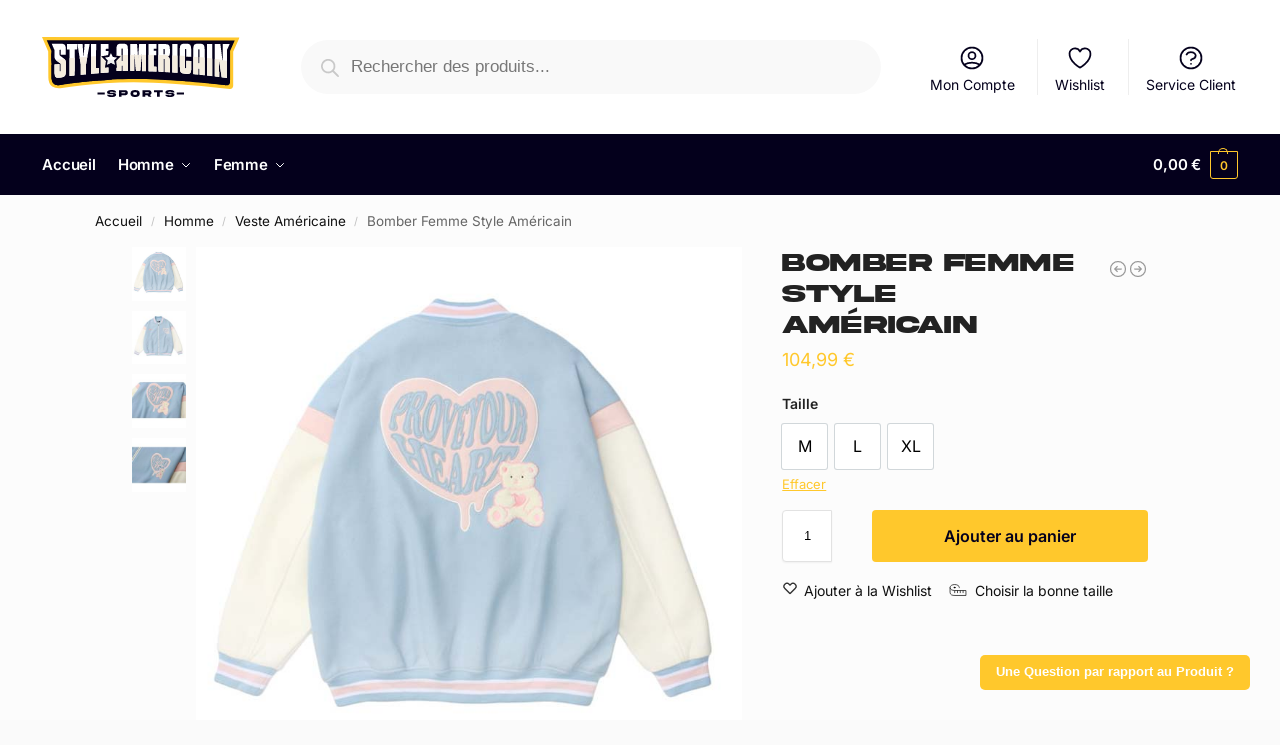

--- FILE ---
content_type: text/html; charset=UTF-8
request_url: https://style-americain.com/products/bomber-femme-style-americain/
body_size: 55932
content:
<!doctype html>
<html lang="fr-FR" prefix="og: https://ogp.me/ns#">
<head><meta charset="UTF-8"><script>if(navigator.userAgent.match(/MSIE|Internet Explorer/i)||navigator.userAgent.match(/Trident\/7\..*?rv:11/i)){var href=document.location.href;if(!href.match(/[?&]nowprocket/)){if(href.indexOf("?")==-1){if(href.indexOf("#")==-1){document.location.href=href+"?nowprocket=1"}else{document.location.href=href.replace("#","?nowprocket=1#")}}else{if(href.indexOf("#")==-1){document.location.href=href+"&nowprocket=1"}else{document.location.href=href.replace("#","&nowprocket=1#")}}}}</script><script>class RocketLazyLoadScripts{constructor(){this.triggerEvents=["keydown","mousedown","mousemove","touchmove","touchstart","touchend","wheel"],this.userEventHandler=this._triggerListener.bind(this),this.touchStartHandler=this._onTouchStart.bind(this),this.touchMoveHandler=this._onTouchMove.bind(this),this.touchEndHandler=this._onTouchEnd.bind(this),this.clickHandler=this._onClick.bind(this),this.interceptedClicks=[],window.addEventListener("pageshow",(e=>{this.persisted=e.persisted})),window.addEventListener("DOMContentLoaded",(()=>{this._preconnect3rdParties()})),this.delayedScripts={normal:[],async:[],defer:[]},this.allJQueries=[]}_addUserInteractionListener(e){document.hidden?e._triggerListener():(this.triggerEvents.forEach((t=>window.addEventListener(t,e.userEventHandler,{passive:!0}))),window.addEventListener("touchstart",e.touchStartHandler,{passive:!0}),window.addEventListener("mousedown",e.touchStartHandler),document.addEventListener("visibilitychange",e.userEventHandler))}_removeUserInteractionListener(){this.triggerEvents.forEach((e=>window.removeEventListener(e,this.userEventHandler,{passive:!0}))),document.removeEventListener("visibilitychange",this.userEventHandler)}_onTouchStart(e){"HTML"!==e.target.tagName&&(window.addEventListener("touchend",this.touchEndHandler),window.addEventListener("mouseup",this.touchEndHandler),window.addEventListener("touchmove",this.touchMoveHandler,{passive:!0}),window.addEventListener("mousemove",this.touchMoveHandler),e.target.addEventListener("click",this.clickHandler),this._renameDOMAttribute(e.target,"onclick","rocket-onclick"))}_onTouchMove(e){window.removeEventListener("touchend",this.touchEndHandler),window.removeEventListener("mouseup",this.touchEndHandler),window.removeEventListener("touchmove",this.touchMoveHandler,{passive:!0}),window.removeEventListener("mousemove",this.touchMoveHandler),e.target.removeEventListener("click",this.clickHandler),this._renameDOMAttribute(e.target,"rocket-onclick","onclick")}_onTouchEnd(e){window.removeEventListener("touchend",this.touchEndHandler),window.removeEventListener("mouseup",this.touchEndHandler),window.removeEventListener("touchmove",this.touchMoveHandler,{passive:!0}),window.removeEventListener("mousemove",this.touchMoveHandler)}_onClick(e){e.target.removeEventListener("click",this.clickHandler),this._renameDOMAttribute(e.target,"rocket-onclick","onclick"),this.interceptedClicks.push(e),e.preventDefault(),e.stopPropagation(),e.stopImmediatePropagation()}_replayClicks(){window.removeEventListener("touchstart",this.touchStartHandler,{passive:!0}),window.removeEventListener("mousedown",this.touchStartHandler),this.interceptedClicks.forEach((e=>{e.target.dispatchEvent(new MouseEvent("click",{view:e.view,bubbles:!0,cancelable:!0}))}))}_renameDOMAttribute(e,t,n){e.hasAttribute&&e.hasAttribute(t)&&(event.target.setAttribute(n,event.target.getAttribute(t)),event.target.removeAttribute(t))}_triggerListener(){this._removeUserInteractionListener(this),"loading"===document.readyState?document.addEventListener("DOMContentLoaded",this._loadEverythingNow.bind(this)):this._loadEverythingNow()}_preconnect3rdParties(){let e=[];document.querySelectorAll("script[type=rocketlazyloadscript]").forEach((t=>{if(t.hasAttribute("src")){const n=new URL(t.src).origin;n!==location.origin&&e.push({src:n,crossOrigin:t.crossOrigin||"module"===t.getAttribute("data-rocket-type")})}})),e=[...new Map(e.map((e=>[JSON.stringify(e),e]))).values()],this._batchInjectResourceHints(e,"preconnect")}async _loadEverythingNow(){this.lastBreath=Date.now(),this._delayEventListeners(),this._delayJQueryReady(this),this._handleDocumentWrite(),this._registerAllDelayedScripts(),this._preloadAllScripts(),await this._loadScriptsFromList(this.delayedScripts.normal),await this._loadScriptsFromList(this.delayedScripts.defer),await this._loadScriptsFromList(this.delayedScripts.async);try{await this._triggerDOMContentLoaded(),await this._triggerWindowLoad()}catch(e){}window.dispatchEvent(new Event("rocket-allScriptsLoaded")),this._replayClicks()}_registerAllDelayedScripts(){document.querySelectorAll("script[type=rocketlazyloadscript]").forEach((e=>{e.hasAttribute("src")?e.hasAttribute("async")&&!1!==e.async?this.delayedScripts.async.push(e):e.hasAttribute("defer")&&!1!==e.defer||"module"===e.getAttribute("data-rocket-type")?this.delayedScripts.defer.push(e):this.delayedScripts.normal.push(e):this.delayedScripts.normal.push(e)}))}async _transformScript(e){return await this._littleBreath(),new Promise((t=>{const n=document.createElement("script");[...e.attributes].forEach((e=>{let t=e.nodeName;"type"!==t&&("data-rocket-type"===t&&(t="type"),n.setAttribute(t,e.nodeValue))})),e.hasAttribute("src")?(n.addEventListener("load",t),n.addEventListener("error",t)):(n.text=e.text,t());try{e.parentNode.replaceChild(n,e)}catch(e){t()}}))}async _loadScriptsFromList(e){const t=e.shift();return t?(await this._transformScript(t),this._loadScriptsFromList(e)):Promise.resolve()}_preloadAllScripts(){this._batchInjectResourceHints([...this.delayedScripts.normal,...this.delayedScripts.defer,...this.delayedScripts.async],"preload")}_batchInjectResourceHints(e,t){var n=document.createDocumentFragment();e.forEach((e=>{if(e.src){const i=document.createElement("link");i.href=e.src,i.rel=t,"preconnect"!==t&&(i.as="script"),e.getAttribute&&"module"===e.getAttribute("data-rocket-type")&&(i.crossOrigin=!0),e.crossOrigin&&(i.crossOrigin=e.crossOrigin),n.appendChild(i)}})),document.head.appendChild(n)}_delayEventListeners(){let e={};function t(t,n){!function(t){function n(n){return e[t].eventsToRewrite.indexOf(n)>=0?"rocket-"+n:n}e[t]||(e[t]={originalFunctions:{add:t.addEventListener,remove:t.removeEventListener},eventsToRewrite:[]},t.addEventListener=function(){arguments[0]=n(arguments[0]),e[t].originalFunctions.add.apply(t,arguments)},t.removeEventListener=function(){arguments[0]=n(arguments[0]),e[t].originalFunctions.remove.apply(t,arguments)})}(t),e[t].eventsToRewrite.push(n)}function n(e,t){let n=e[t];Object.defineProperty(e,t,{get:()=>n||function(){},set(i){e["rocket"+t]=n=i}})}t(document,"DOMContentLoaded"),t(window,"DOMContentLoaded"),t(window,"load"),t(window,"pageshow"),t(document,"readystatechange"),n(document,"onreadystatechange"),n(window,"onload"),n(window,"onpageshow")}_delayJQueryReady(e){let t=window.jQuery;Object.defineProperty(window,"jQuery",{get:()=>t,set(n){if(n&&n.fn&&!e.allJQueries.includes(n)){n.fn.ready=n.fn.init.prototype.ready=function(t){e.domReadyFired?t.bind(document)(n):document.addEventListener("rocket-DOMContentLoaded",(()=>t.bind(document)(n)))};const t=n.fn.on;n.fn.on=n.fn.init.prototype.on=function(){if(this[0]===window){function e(e){return e.split(" ").map((e=>"load"===e||0===e.indexOf("load.")?"rocket-jquery-load":e)).join(" ")}"string"==typeof arguments[0]||arguments[0]instanceof String?arguments[0]=e(arguments[0]):"object"==typeof arguments[0]&&Object.keys(arguments[0]).forEach((t=>{delete Object.assign(arguments[0],{[e(t)]:arguments[0][t]})[t]}))}return t.apply(this,arguments),this},e.allJQueries.push(n)}t=n}})}async _triggerDOMContentLoaded(){this.domReadyFired=!0,await this._littleBreath(),document.dispatchEvent(new Event("rocket-DOMContentLoaded")),await this._littleBreath(),window.dispatchEvent(new Event("rocket-DOMContentLoaded")),await this._littleBreath(),document.dispatchEvent(new Event("rocket-readystatechange")),await this._littleBreath(),document.rocketonreadystatechange&&document.rocketonreadystatechange()}async _triggerWindowLoad(){await this._littleBreath(),window.dispatchEvent(new Event("rocket-load")),await this._littleBreath(),window.rocketonload&&window.rocketonload(),await this._littleBreath(),this.allJQueries.forEach((e=>e(window).trigger("rocket-jquery-load"))),await this._littleBreath();const e=new Event("rocket-pageshow");e.persisted=this.persisted,window.dispatchEvent(e),await this._littleBreath(),window.rocketonpageshow&&window.rocketonpageshow({persisted:this.persisted})}_handleDocumentWrite(){const e=new Map;document.write=document.writeln=function(t){const n=document.currentScript,i=document.createRange(),r=n.parentElement;let o=e.get(n);void 0===o&&(o=n.nextSibling,e.set(n,o));const s=document.createDocumentFragment();i.setStart(s,0),s.appendChild(i.createContextualFragment(t)),r.insertBefore(s,o)}}async _littleBreath(){Date.now()-this.lastBreath>45&&(await this._requestAnimFrame(),this.lastBreath=Date.now())}async _requestAnimFrame(){return document.hidden?new Promise((e=>setTimeout(e))):new Promise((e=>requestAnimationFrame(e)))}static run(){const e=new RocketLazyLoadScripts;e._addUserInteractionListener(e)}}RocketLazyLoadScripts.run();</script>

<meta name="viewport" content="height=device-height, width=device-width, initial-scale=1">
<link rel="profile" href="https://gmpg.org/xfn/11">
<link rel="pingback" href="https://style-americain.com/xmlrpc.php">


<!-- Google Tag Manager for WordPress by gtm4wp.com -->
<script data-cfasync="false" data-pagespeed-no-defer>
	var gtm4wp_datalayer_name = "dataLayer";
	var dataLayer = dataLayer || [];
	const gtm4wp_use_sku_instead = 0;
	const gtm4wp_currency = 'EUR';
	const gtm4wp_product_per_impression = 10;
	const gtm4wp_clear_ecommerce = false;
	const gtm4wp_datalayer_max_timeout = 2000;
</script>
<!-- End Google Tag Manager for WordPress by gtm4wp.com -->
<!-- Optimisation des moteurs de recherche par Rank Math - https://rankmath.com/ -->
<title>Bomber Femme Style Américain | Style Américain</title>
<meta name="description" content="Commande ton Bomber Femme Style Américain pour amener ton style dans la catégorie supérieure. Détails et finitions de qualité. Stock limité."/>
<meta name="robots" content="follow, index, max-snippet:-1, max-video-preview:-1, max-image-preview:large"/>
<link rel="canonical" href="https://style-americain.com/products/bomber-femme-style-americain/" />
<meta property="og:locale" content="fr_FR" />
<meta property="og:type" content="product" />
<meta property="og:title" content="Bomber Femme Style Américain | Style Américain" />
<meta property="og:description" content="Commande ton Bomber Femme Style Américain pour amener ton style dans la catégorie supérieure. Détails et finitions de qualité. Stock limité." />
<meta property="og:url" content="https://style-americain.com/products/bomber-femme-style-americain/" />
<meta property="og:site_name" content="Style Américain" />
<meta property="og:updated_time" content="2026-01-16T05:29:57+01:00" />
<meta property="og:image" content="https://style-americain.com/wp-content/uploads/2023/02/bomber-femme-style-americain.jpg" />
<meta property="og:image:secure_url" content="https://style-americain.com/wp-content/uploads/2023/02/bomber-femme-style-americain.jpg" />
<meta property="og:image:width" content="750" />
<meta property="og:image:height" content="750" />
<meta property="og:image:alt" content="Bomber Femme Style Américain" />
<meta property="og:image:type" content="image/jpeg" />
<meta name="twitter:card" content="summary_large_image" />
<meta name="twitter:title" content="Bomber Femme Style Américain | Style Américain" />
<meta name="twitter:description" content="Commande ton Bomber Femme Style Américain pour amener ton style dans la catégorie supérieure. Détails et finitions de qualité. Stock limité." />
<meta name="twitter:image" content="https://style-americain.com/wp-content/uploads/2023/02/bomber-femme-style-americain.jpg" />
<meta name="twitter:label1" content="Prix" />
<meta name="twitter:data1" content="104,99&nbsp;&euro;" />
<meta name="twitter:label2" content="Disponibilité" />
<meta name="twitter:data2" content="Rupture de stock" />
<script type="application/ld+json" class="rank-math-schema">{"@context":"https://schema.org","@graph":[{"@type":"Organization","@id":"https://style-americain.com/#organization","name":"Style Am\u00e9ricain","url":"https://style-americain.com","logo":{"@type":"ImageObject","@id":"https://style-americain.com/#logo","url":"https://style-americain.com/wp-content/uploads/2022/10/Style-americain-logo.svg","contentUrl":"https://style-americain.com/wp-content/uploads/2022/10/Style-americain-logo.svg","caption":"Style Am\u00e9ricain","inLanguage":"fr-FR","width":"1263","height":"381"}},{"@type":"WebSite","@id":"https://style-americain.com/#website","url":"https://style-americain.com","name":"Style Am\u00e9ricain","publisher":{"@id":"https://style-americain.com/#organization"},"inLanguage":"fr-FR"},{"@type":"ImageObject","@id":"https://style-americain.com/wp-content/uploads/2023/02/bomber-femme-style-americain.jpg","url":"https://style-americain.com/wp-content/uploads/2023/02/bomber-femme-style-americain.jpg","width":"750","height":"750","caption":"Bomber Femme Style Am\u00e9ricain","inLanguage":"fr-FR"},{"@type":"BreadcrumbList","@id":"https://style-americain.com/products/bomber-femme-style-americain/#breadcrumb","itemListElement":[{"@type":"ListItem","position":"1","item":{"@id":"https://style-americain.com","name":"Accueil"}},{"@type":"ListItem","position":"2","item":{"@id":"https://style-americain.com/products/bomber-femme-style-americain/","name":"Bomber Femme Style Am\u00e9ricain"}}]},{"@type":"ItemPage","@id":"https://style-americain.com/products/bomber-femme-style-americain/#webpage","url":"https://style-americain.com/products/bomber-femme-style-americain/","name":"Bomber Femme Style Am\u00e9ricain | Style Am\u00e9ricain","datePublished":"2023-02-28T11:40:11+01:00","dateModified":"2026-01-16T05:29:57+01:00","isPartOf":{"@id":"https://style-americain.com/#website"},"primaryImageOfPage":{"@id":"https://style-americain.com/wp-content/uploads/2023/02/bomber-femme-style-americain.jpg"},"inLanguage":"fr-FR","breadcrumb":{"@id":"https://style-americain.com/products/bomber-femme-style-americain/#breadcrumb"}},{"@type":"Product","name":"Bomber Femme Style Am\u00e9ricain | Style Am\u00e9ricain","description":"Commande ton Bomber Femme Style Am\u00e9ricain pour amener ton style dans la cat\u00e9gorie sup\u00e9rieure. D\u00e9tails et finitions de qualit\u00e9. Stock limit\u00e9.","category":"Homme &gt; Veste Am\u00e9ricaine","mainEntityOfPage":{"@id":"https://style-americain.com/products/bomber-femme-style-americain/#webpage"},"image":[{"@type":"ImageObject","url":"https://style-americain.com/wp-content/uploads/2023/02/bomber-femme-style-americain.jpg","height":"750","width":"750"},{"@type":"ImageObject","url":"https://style-americain.com/wp-content/uploads/2023/02/bomber-femme-style-americain-bleu.jpg","height":"750","width":"750"},{"@type":"ImageObject","url":"https://style-americain.com/wp-content/uploads/2023/02/bomber-femme-style-americain-details.jpg","height":"750","width":"750"},{"@type":"ImageObject","url":"https://style-americain.com/wp-content/uploads/2023/02/bomber-femme-style-americain-details-2.jpg","height":"750","width":"750"}],"offers":{"@type":"Offer","price":"104.99","priceValidUntil":"2027-12-31","priceSpecification":{"price":"104.99","priceCurrency":"EUR","valueAddedTaxIncluded":"true"},"priceCurrency":"EUR","availability":"http://schema.org/OutOfStock","seller":{"@type":"Organization","@id":"https://style-americain.com/","name":"Style Am\u00e9ricain","url":"https://style-americain.com","logo":"https://style-americain.com/wp-content/uploads/2022/10/Style-americain-logo.svg"},"url":"https://style-americain.com/products/bomber-femme-style-americain/"},"additionalProperty":[{"@type":"PropertyValue","name":"pa_couleur","value":"Bleu, Rose"}],"@id":"https://style-americain.com/products/bomber-femme-style-americain/#richSnippet"}]}</script>
<!-- /Extension Rank Math WordPress SEO -->

<link rel='dns-prefetch' href='//www.googletagmanager.com' />
<link rel="alternate" type="application/rss+xml" title="Style Américain &raquo; Flux" href="https://style-americain.com/feed/" />
<link rel="alternate" type="application/rss+xml" title="Style Américain &raquo; Flux des commentaires" href="https://style-americain.com/comments/feed/" />
<link rel="alternate" type="application/rss+xml" title="Style Américain &raquo; Bomber Femme Style Américain Flux des commentaires" href="https://style-americain.com/products/bomber-femme-style-americain/feed/" />
<link rel="alternate" title="oEmbed (JSON)" type="application/json+oembed" href="https://style-americain.com/wp-json/oembed/1.0/embed?url=https%3A%2F%2Fstyle-americain.com%2Fproducts%2Fbomber-femme-style-americain%2F" />
<link rel="alternate" title="oEmbed (XML)" type="text/xml+oembed" href="https://style-americain.com/wp-json/oembed/1.0/embed?url=https%3A%2F%2Fstyle-americain.com%2Fproducts%2Fbomber-femme-style-americain%2F&#038;format=xml" />
<style id='wp-img-auto-sizes-contain-inline-css' type='text/css'>
img:is([sizes=auto i],[sizes^="auto," i]){contain-intrinsic-size:3000px 1500px}
/*# sourceURL=wp-img-auto-sizes-contain-inline-css */
</style>
<style id='wp-emoji-styles-inline-css' type='text/css'>

	img.wp-smiley, img.emoji {
		display: inline !important;
		border: none !important;
		box-shadow: none !important;
		height: 1em !important;
		width: 1em !important;
		margin: 0 0.07em !important;
		vertical-align: -0.1em !important;
		background: none !important;
		padding: 0 !important;
	}
/*# sourceURL=wp-emoji-styles-inline-css */
</style>
<link rel='stylesheet' id='wp-block-library-css' href='https://style-americain.com/wp-includes/css/dist/block-library/style.min.css?ver=6.9' type='text/css' media='all' />
<style id='global-styles-inline-css' type='text/css'>
:root{--wp--preset--aspect-ratio--square: 1;--wp--preset--aspect-ratio--4-3: 4/3;--wp--preset--aspect-ratio--3-4: 3/4;--wp--preset--aspect-ratio--3-2: 3/2;--wp--preset--aspect-ratio--2-3: 2/3;--wp--preset--aspect-ratio--16-9: 16/9;--wp--preset--aspect-ratio--9-16: 9/16;--wp--preset--color--black: #000000;--wp--preset--color--cyan-bluish-gray: #abb8c3;--wp--preset--color--white: #ffffff;--wp--preset--color--pale-pink: #f78da7;--wp--preset--color--vivid-red: #cf2e2e;--wp--preset--color--luminous-vivid-orange: #ff6900;--wp--preset--color--luminous-vivid-amber: #fcb900;--wp--preset--color--light-green-cyan: #7bdcb5;--wp--preset--color--vivid-green-cyan: #00d084;--wp--preset--color--pale-cyan-blue: #8ed1fc;--wp--preset--color--vivid-cyan-blue: #0693e3;--wp--preset--color--vivid-purple: #9b51e0;--wp--preset--gradient--vivid-cyan-blue-to-vivid-purple: linear-gradient(135deg,rgb(6,147,227) 0%,rgb(155,81,224) 100%);--wp--preset--gradient--light-green-cyan-to-vivid-green-cyan: linear-gradient(135deg,rgb(122,220,180) 0%,rgb(0,208,130) 100%);--wp--preset--gradient--luminous-vivid-amber-to-luminous-vivid-orange: linear-gradient(135deg,rgb(252,185,0) 0%,rgb(255,105,0) 100%);--wp--preset--gradient--luminous-vivid-orange-to-vivid-red: linear-gradient(135deg,rgb(255,105,0) 0%,rgb(207,46,46) 100%);--wp--preset--gradient--very-light-gray-to-cyan-bluish-gray: linear-gradient(135deg,rgb(238,238,238) 0%,rgb(169,184,195) 100%);--wp--preset--gradient--cool-to-warm-spectrum: linear-gradient(135deg,rgb(74,234,220) 0%,rgb(151,120,209) 20%,rgb(207,42,186) 40%,rgb(238,44,130) 60%,rgb(251,105,98) 80%,rgb(254,248,76) 100%);--wp--preset--gradient--blush-light-purple: linear-gradient(135deg,rgb(255,206,236) 0%,rgb(152,150,240) 100%);--wp--preset--gradient--blush-bordeaux: linear-gradient(135deg,rgb(254,205,165) 0%,rgb(254,45,45) 50%,rgb(107,0,62) 100%);--wp--preset--gradient--luminous-dusk: linear-gradient(135deg,rgb(255,203,112) 0%,rgb(199,81,192) 50%,rgb(65,88,208) 100%);--wp--preset--gradient--pale-ocean: linear-gradient(135deg,rgb(255,245,203) 0%,rgb(182,227,212) 50%,rgb(51,167,181) 100%);--wp--preset--gradient--electric-grass: linear-gradient(135deg,rgb(202,248,128) 0%,rgb(113,206,126) 100%);--wp--preset--gradient--midnight: linear-gradient(135deg,rgb(2,3,129) 0%,rgb(40,116,252) 100%);--wp--preset--font-size--small: clamp(1rem, 1rem + ((1vw - 0.2rem) * 0.368), 1.2rem);--wp--preset--font-size--medium: clamp(1rem, 1rem + ((1vw - 0.2rem) * 0.92), 1.5rem);--wp--preset--font-size--large: clamp(1.5rem, 1.5rem + ((1vw - 0.2rem) * 0.92), 2rem);--wp--preset--font-size--x-large: clamp(1.5rem, 1.5rem + ((1vw - 0.2rem) * 1.379), 2.25rem);--wp--preset--font-size--x-small: 0.85rem;--wp--preset--font-size--base: clamp(1rem, 1rem + ((1vw - 0.2rem) * 0.46), 1.25rem);--wp--preset--font-size--xx-large: clamp(2rem, 2rem + ((1vw - 0.2rem) * 1.839), 3rem);--wp--preset--font-size--xxx-large: clamp(2.25rem, 2.25rem + ((1vw - 0.2rem) * 3.218), 4rem);--wp--preset--spacing--20: 0.44rem;--wp--preset--spacing--30: 0.67rem;--wp--preset--spacing--40: 1rem;--wp--preset--spacing--50: 1.5rem;--wp--preset--spacing--60: 2.25rem;--wp--preset--spacing--70: 3.38rem;--wp--preset--spacing--80: 5.06rem;--wp--preset--spacing--small: clamp(.25rem, 2.5vw, 0.75rem);--wp--preset--spacing--medium: clamp(1rem, 4vw, 2rem);--wp--preset--spacing--large: clamp(1.25rem, 6vw, 3rem);--wp--preset--spacing--x-large: clamp(3rem, 7vw, 5rem);--wp--preset--spacing--xx-large: clamp(4rem, 9vw, 7rem);--wp--preset--spacing--xxx-large: clamp(5rem, 12vw, 9rem);--wp--preset--spacing--xxxx-large: clamp(6rem, 14vw, 13rem);--wp--preset--shadow--natural: 6px 6px 9px rgba(0, 0, 0, 0.2);--wp--preset--shadow--deep: 12px 12px 50px rgba(0, 0, 0, 0.4);--wp--preset--shadow--sharp: 6px 6px 0px rgba(0, 0, 0, 0.2);--wp--preset--shadow--outlined: 6px 6px 0px -3px rgb(255, 255, 255), 6px 6px rgb(0, 0, 0);--wp--preset--shadow--crisp: 6px 6px 0px rgb(0, 0, 0);--wp--custom--line-height--none: 1;--wp--custom--line-height--tight: 1.1;--wp--custom--line-height--snug: 1.2;--wp--custom--line-height--normal: 1.5;--wp--custom--line-height--relaxed: 1.625;--wp--custom--line-height--loose: 2;--wp--custom--line-height--body: 1.618;}:root { --wp--style--global--content-size: 900px;--wp--style--global--wide-size: 1190px; }:where(body) { margin: 0; }.wp-site-blocks { padding-top: var(--wp--style--root--padding-top); padding-bottom: var(--wp--style--root--padding-bottom); }.has-global-padding { padding-right: var(--wp--style--root--padding-right); padding-left: var(--wp--style--root--padding-left); }.has-global-padding > .alignfull { margin-right: calc(var(--wp--style--root--padding-right) * -1); margin-left: calc(var(--wp--style--root--padding-left) * -1); }.has-global-padding :where(:not(.alignfull.is-layout-flow) > .has-global-padding:not(.wp-block-block, .alignfull)) { padding-right: 0; padding-left: 0; }.has-global-padding :where(:not(.alignfull.is-layout-flow) > .has-global-padding:not(.wp-block-block, .alignfull)) > .alignfull { margin-left: 0; margin-right: 0; }.wp-site-blocks > .alignleft { float: left; margin-right: 2em; }.wp-site-blocks > .alignright { float: right; margin-left: 2em; }.wp-site-blocks > .aligncenter { justify-content: center; margin-left: auto; margin-right: auto; }:where(.wp-site-blocks) > * { margin-block-start: var(--wp--preset--spacing--medium); margin-block-end: 0; }:where(.wp-site-blocks) > :first-child { margin-block-start: 0; }:where(.wp-site-blocks) > :last-child { margin-block-end: 0; }:root { --wp--style--block-gap: var(--wp--preset--spacing--medium); }:root :where(.is-layout-flow) > :first-child{margin-block-start: 0;}:root :where(.is-layout-flow) > :last-child{margin-block-end: 0;}:root :where(.is-layout-flow) > *{margin-block-start: var(--wp--preset--spacing--medium);margin-block-end: 0;}:root :where(.is-layout-constrained) > :first-child{margin-block-start: 0;}:root :where(.is-layout-constrained) > :last-child{margin-block-end: 0;}:root :where(.is-layout-constrained) > *{margin-block-start: var(--wp--preset--spacing--medium);margin-block-end: 0;}:root :where(.is-layout-flex){gap: var(--wp--preset--spacing--medium);}:root :where(.is-layout-grid){gap: var(--wp--preset--spacing--medium);}.is-layout-flow > .alignleft{float: left;margin-inline-start: 0;margin-inline-end: 2em;}.is-layout-flow > .alignright{float: right;margin-inline-start: 2em;margin-inline-end: 0;}.is-layout-flow > .aligncenter{margin-left: auto !important;margin-right: auto !important;}.is-layout-constrained > .alignleft{float: left;margin-inline-start: 0;margin-inline-end: 2em;}.is-layout-constrained > .alignright{float: right;margin-inline-start: 2em;margin-inline-end: 0;}.is-layout-constrained > .aligncenter{margin-left: auto !important;margin-right: auto !important;}.is-layout-constrained > :where(:not(.alignleft):not(.alignright):not(.alignfull)){max-width: var(--wp--style--global--content-size);margin-left: auto !important;margin-right: auto !important;}.is-layout-constrained > .alignwide{max-width: var(--wp--style--global--wide-size);}body .is-layout-flex{display: flex;}.is-layout-flex{flex-wrap: wrap;align-items: center;}.is-layout-flex > :is(*, div){margin: 0;}body .is-layout-grid{display: grid;}.is-layout-grid > :is(*, div){margin: 0;}body{font-family: var(--wp--preset--font-family--primary);--wp--style--root--padding-top: 0;--wp--style--root--padding-right: var(--wp--preset--spacing--medium);--wp--style--root--padding-bottom: 0;--wp--style--root--padding-left: var(--wp--preset--spacing--medium);}a:where(:not(.wp-element-button)){text-decoration: false;}:root :where(.wp-element-button, .wp-block-button__link){background-color: #32373c;border-width: 0;color: #fff;font-family: inherit;font-size: inherit;font-style: inherit;font-weight: inherit;letter-spacing: inherit;line-height: inherit;padding-top: calc(0.667em + 2px);padding-right: calc(1.333em + 2px);padding-bottom: calc(0.667em + 2px);padding-left: calc(1.333em + 2px);text-decoration: none;text-transform: inherit;}.has-black-color{color: var(--wp--preset--color--black) !important;}.has-cyan-bluish-gray-color{color: var(--wp--preset--color--cyan-bluish-gray) !important;}.has-white-color{color: var(--wp--preset--color--white) !important;}.has-pale-pink-color{color: var(--wp--preset--color--pale-pink) !important;}.has-vivid-red-color{color: var(--wp--preset--color--vivid-red) !important;}.has-luminous-vivid-orange-color{color: var(--wp--preset--color--luminous-vivid-orange) !important;}.has-luminous-vivid-amber-color{color: var(--wp--preset--color--luminous-vivid-amber) !important;}.has-light-green-cyan-color{color: var(--wp--preset--color--light-green-cyan) !important;}.has-vivid-green-cyan-color{color: var(--wp--preset--color--vivid-green-cyan) !important;}.has-pale-cyan-blue-color{color: var(--wp--preset--color--pale-cyan-blue) !important;}.has-vivid-cyan-blue-color{color: var(--wp--preset--color--vivid-cyan-blue) !important;}.has-vivid-purple-color{color: var(--wp--preset--color--vivid-purple) !important;}.has-black-background-color{background-color: var(--wp--preset--color--black) !important;}.has-cyan-bluish-gray-background-color{background-color: var(--wp--preset--color--cyan-bluish-gray) !important;}.has-white-background-color{background-color: var(--wp--preset--color--white) !important;}.has-pale-pink-background-color{background-color: var(--wp--preset--color--pale-pink) !important;}.has-vivid-red-background-color{background-color: var(--wp--preset--color--vivid-red) !important;}.has-luminous-vivid-orange-background-color{background-color: var(--wp--preset--color--luminous-vivid-orange) !important;}.has-luminous-vivid-amber-background-color{background-color: var(--wp--preset--color--luminous-vivid-amber) !important;}.has-light-green-cyan-background-color{background-color: var(--wp--preset--color--light-green-cyan) !important;}.has-vivid-green-cyan-background-color{background-color: var(--wp--preset--color--vivid-green-cyan) !important;}.has-pale-cyan-blue-background-color{background-color: var(--wp--preset--color--pale-cyan-blue) !important;}.has-vivid-cyan-blue-background-color{background-color: var(--wp--preset--color--vivid-cyan-blue) !important;}.has-vivid-purple-background-color{background-color: var(--wp--preset--color--vivid-purple) !important;}.has-black-border-color{border-color: var(--wp--preset--color--black) !important;}.has-cyan-bluish-gray-border-color{border-color: var(--wp--preset--color--cyan-bluish-gray) !important;}.has-white-border-color{border-color: var(--wp--preset--color--white) !important;}.has-pale-pink-border-color{border-color: var(--wp--preset--color--pale-pink) !important;}.has-vivid-red-border-color{border-color: var(--wp--preset--color--vivid-red) !important;}.has-luminous-vivid-orange-border-color{border-color: var(--wp--preset--color--luminous-vivid-orange) !important;}.has-luminous-vivid-amber-border-color{border-color: var(--wp--preset--color--luminous-vivid-amber) !important;}.has-light-green-cyan-border-color{border-color: var(--wp--preset--color--light-green-cyan) !important;}.has-vivid-green-cyan-border-color{border-color: var(--wp--preset--color--vivid-green-cyan) !important;}.has-pale-cyan-blue-border-color{border-color: var(--wp--preset--color--pale-cyan-blue) !important;}.has-vivid-cyan-blue-border-color{border-color: var(--wp--preset--color--vivid-cyan-blue) !important;}.has-vivid-purple-border-color{border-color: var(--wp--preset--color--vivid-purple) !important;}.has-vivid-cyan-blue-to-vivid-purple-gradient-background{background: var(--wp--preset--gradient--vivid-cyan-blue-to-vivid-purple) !important;}.has-light-green-cyan-to-vivid-green-cyan-gradient-background{background: var(--wp--preset--gradient--light-green-cyan-to-vivid-green-cyan) !important;}.has-luminous-vivid-amber-to-luminous-vivid-orange-gradient-background{background: var(--wp--preset--gradient--luminous-vivid-amber-to-luminous-vivid-orange) !important;}.has-luminous-vivid-orange-to-vivid-red-gradient-background{background: var(--wp--preset--gradient--luminous-vivid-orange-to-vivid-red) !important;}.has-very-light-gray-to-cyan-bluish-gray-gradient-background{background: var(--wp--preset--gradient--very-light-gray-to-cyan-bluish-gray) !important;}.has-cool-to-warm-spectrum-gradient-background{background: var(--wp--preset--gradient--cool-to-warm-spectrum) !important;}.has-blush-light-purple-gradient-background{background: var(--wp--preset--gradient--blush-light-purple) !important;}.has-blush-bordeaux-gradient-background{background: var(--wp--preset--gradient--blush-bordeaux) !important;}.has-luminous-dusk-gradient-background{background: var(--wp--preset--gradient--luminous-dusk) !important;}.has-pale-ocean-gradient-background{background: var(--wp--preset--gradient--pale-ocean) !important;}.has-electric-grass-gradient-background{background: var(--wp--preset--gradient--electric-grass) !important;}.has-midnight-gradient-background{background: var(--wp--preset--gradient--midnight) !important;}.has-small-font-size{font-size: var(--wp--preset--font-size--small) !important;}.has-medium-font-size{font-size: var(--wp--preset--font-size--medium) !important;}.has-large-font-size{font-size: var(--wp--preset--font-size--large) !important;}.has-x-large-font-size{font-size: var(--wp--preset--font-size--x-large) !important;}.has-x-small-font-size{font-size: var(--wp--preset--font-size--x-small) !important;}.has-base-font-size{font-size: var(--wp--preset--font-size--base) !important;}.has-xx-large-font-size{font-size: var(--wp--preset--font-size--xx-large) !important;}.has-xxx-large-font-size{font-size: var(--wp--preset--font-size--xxx-large) !important;}
:root :where(.wp-block-columns){margin-bottom: 0px;}
:root :where(.wp-block-pullquote){font-size: clamp(0.984em, 0.984rem + ((1vw - 0.2em) * 0.949), 1.5em);line-height: 1.6;}
:root :where(.wp-block-spacer){margin-top: 0 !important;}
/*# sourceURL=global-styles-inline-css */
</style>
<link data-minify="1" rel='stylesheet' id='commercekit-wishlist-css-css' href='https://style-americain.com/wp-content/cache/min/1/wp-content/plugins/commercegurus-commercekit/assets/css/wishlist.css?ver=1768530693' type='text/css' media='all' />
<link data-minify="1" rel='stylesheet' id='commercekit-sticky-atc-css-css' href='https://style-americain.com/wp-content/cache/min/1/wp-content/plugins/commercegurus-commercekit/assets/css/commercekit-sticky-atc.css?ver=1768530693' type='text/css' media='all' />
<link data-minify="1" rel='stylesheet' id='contact-form-7-css' href='https://style-americain.com/wp-content/cache/min/1/wp-content/plugins/contact-form-7/includes/css/styles.css?ver=1768530693' type='text/css' media='all' />
<style id='woocommerce-inline-inline-css' type='text/css'>
.woocommerce form .form-row .required { visibility: visible; }
/*# sourceURL=woocommerce-inline-inline-css */
</style>
<link data-minify="1" rel='stylesheet' id='wp-generator-css' href='https://style-americain.com/wp-content/cache/min/1/wp-content/plugins/wp-generator/public/css/wp-generator-public.css?ver=1768530693' type='text/css' media='all' />
<link data-minify="1" rel='stylesheet' id='trp-popup-style-css' href='https://style-americain.com/wp-content/cache/min/1/wp-content/plugins/translatepress-business/add-ons-pro/automatic-language-detection/assets/css/trp-popup.css?ver=1768530693' type='text/css' media='all' />
<link data-minify="1" rel='stylesheet' id='commercegurus-swiperjscss-css' href='https://style-americain.com/wp-content/cache/min/1/wp-content/plugins/commercegurus-commercekit/assets/css/swiper-bundle.min.css?ver=1768530693' type='text/css' media='all' />
<link data-minify="1" rel='stylesheet' id='yith-infs-style-css' href='https://style-americain.com/wp-content/cache/min/1/wp-content/plugins/yith-infinite-scrolling/assets/css/frontend.css?ver=1768530693' type='text/css' media='all' />
<link data-minify="1" rel='stylesheet' id='brands-styles-css' href='https://style-americain.com/wp-content/cache/min/1/wp-content/plugins/woocommerce/assets/css/brands.css?ver=1768530693' type='text/css' media='all' />
<link rel='stylesheet' id='dgwt-wcas-style-css' href='https://style-americain.com/wp-content/plugins/ajax-search-for-woocommerce/assets/css/style.min.css?ver=1.32.2' type='text/css' media='all' />
<link rel='stylesheet' id='shoptimizer-main-min-css' href='https://style-americain.com/wp-content/themes/shoptimizer/assets/css/main/main.min.css?ver=2.9.1' type='text/css' media='all' />
<link rel='stylesheet' id='shoptimizer-modal-min-css' href='https://style-americain.com/wp-content/themes/shoptimizer/assets/css/main/modal.min.css?ver=2.9.1' type='text/css' media='all' />
<link rel='stylesheet' id='shoptimizer-product-min-css' href='https://style-americain.com/wp-content/themes/shoptimizer/assets/css/main/product.min.css?ver=2.9.1' type='text/css' media='all' />
<link rel='stylesheet' id='shoptimizer-comments-min-css' href='https://style-americain.com/wp-content/themes/shoptimizer/assets/css/main/comments.min.css?ver=2.9.1' type='text/css' media='all' />
<link rel='stylesheet' id='shoptimizer-blocks-min-css' href='https://style-americain.com/wp-content/themes/shoptimizer/assets/css/main/blocks.min.css?ver=2.9.1' type='text/css' media='all' />
<link data-minify="1" rel='stylesheet' id='shoptimizer-reduced-motion-css' href='https://style-americain.com/wp-content/cache/min/1/wp-content/themes/shoptimizer/assets/css/components/accessibility/reduced-motion.css?ver=1768530693' type='text/css' media='all' />
<link data-minify="1" rel='stylesheet' id='trp-language-switcher-v2-css' href='https://style-americain.com/wp-content/cache/min/1/wp-content/plugins/translatepress-multilingual/assets/css/trp-language-switcher-v2.css?ver=1768530693' type='text/css' media='all' />
<link data-minify="1" rel='stylesheet' id='select2-css' href='https://style-americain.com/wp-content/cache/min/1/wp-content/plugins/woocommerce/assets/css/select2.css?ver=1768530693' type='text/css' media='all' />
<link data-minify="1" rel='stylesheet' id='thwvsf-public-style-css' href='https://style-americain.com/wp-content/cache/min/1/wp-content/plugins/product-variation-swatches-for-woocommerce/public/assets/css/thwvsf-public.min.css?ver=1768530693' type='text/css' media='all' />
<style id='thwvsf-public-style-inline-css' type='text/css'>
.thwvsf-wrapper-ul .thwvsf-wrapper-item-li.deactive {
	        			opacity : 0.3;	
	        		}

	        		.thwvsf-wrapper-ul .thwvsf-wrapper-item-li.deactive::after, .thwvsf-wrapper-ul .thwvsf-wrapper-item-li.deactive::before {
	        				height: 0px;
	        		} .thwvsf-wrapper-ul .thwvsf-wrapper-item-li.out_of_stock {
	        			opacity : 0.3;	
	        		}
	        		.thwvsf-wrapper-ul .thwvsf-wrapper-item-li.out_of_stock::after, .thwvsf-wrapper-ul .thwvsf-wrapper-item-li.out_of_stock::before {
	        				height: 0px;
	        		}
	        		

       		.thwvsf-wrapper-ul .thwvsf-wrapper-item-li.attr_swatch_design_default {
               	width: 45px; 
               	border-radius: 2px; 
               	height:  45px;
               	box-shadow: 0 0 0 1px #d1d7da; 
           	}
           	.thwvsf-wrapper-ul .thwvsf-wrapper-item-li.thwvsf-label-li.attr_swatch_design_default{
               	width: 45px; 
               	height:  45px;
               	color: #000;
               	background-color: #fff;
           	}
           	.thwvsf-wrapper-ul .thwvsf-label-li.attr_swatch_design_default .thwvsf-item-span.item-span-text{
           		font-size: 16px;
           	}
			.thwvsf-wrapper-ul .thwvsf-tooltip .tooltiptext.tooltip_swatch_design_default {
					background-color: #000000;
					color : #ffffff;
			}
			.thwvsf-wrapper-ul .thwvsf-tooltip .tooltiptext.tooltip_swatch_design_default::after{
					border-color: #000000 transparent transparent;
			}
			.thwvsf-wrapper-ul .thwvsf-wrapper-item-li.attr_swatch_design_default.thwvsf-selected, .thwvsf-wrapper-ul .thwvsf-wrapper-item-li.attr_swatch_design_default.thwvsf-selected:hover{
			    -webkit-box-shadow: 0 0 0 2px #827d7d;
			    box-shadow: 0 0 0 2px #827d7d;
			}
			.thwvsf-wrapper-ul .thwvsf-wrapper-item-li.attr_swatch_design_default:hover{
				-webkit-box-shadow: 0 0 0 3px #aaaaaa;
				box-shadow: 0 0 0 3px #aaaaaa;
			}
		
			.thwvsf-wrapper-ul .thwvsf-wrapper-item-li.thwvsf-label-li.attr_swatch_design_default.thwvsf-selected:after {
				content: '';
			}
		

       		.thwvsf-wrapper-ul .thwvsf-wrapper-item-li.attr_swatch_design_1 {
               	width: 45px; 
               	border-radius: 50px; 
               	height:  45px;
               	box-shadow: 0 0 0 1px #d1d7da; 
           	}
           	.thwvsf-wrapper-ul .thwvsf-wrapper-item-li.thwvsf-label-li.attr_swatch_design_1{
               	width: auto; 
               	height:  45px;
               	color: #000;
               	background-color: #fff;
           	}
           	.thwvsf-wrapper-ul .thwvsf-label-li.attr_swatch_design_1 .thwvsf-item-span.item-span-text{
           		font-size: 16px;
           	}
			.thwvsf-wrapper-ul .thwvsf-tooltip .tooltiptext.tooltip_swatch_design_1 {
					background-color: #000000;
					color : #ffffff;
			}
			.thwvsf-wrapper-ul .thwvsf-tooltip .tooltiptext.tooltip_swatch_design_1::after{
					border-color: #000000 transparent transparent;
			}
			.thwvsf-wrapper-ul .thwvsf-wrapper-item-li.attr_swatch_design_1.thwvsf-selected, .thwvsf-wrapper-ul .thwvsf-wrapper-item-li.attr_swatch_design_1.thwvsf-selected:hover{
			    -webkit-box-shadow: 0 0 0 2px #827d7d;
			    box-shadow: 0 0 0 2px #827d7d;
			}
			.thwvsf-wrapper-ul .thwvsf-wrapper-item-li.attr_swatch_design_1:hover{
				-webkit-box-shadow: 0 0 0 3px #aaaaaa;
				box-shadow: 0 0 0 3px #aaaaaa;
			}
		
			.thwvsf-wrapper-ul .thwvsf-wrapper-item-li.thwvsf-label-li.attr_swatch_design_1.thwvsf-selected:after {
				content: '';
			}
		

       		.thwvsf-wrapper-ul .thwvsf-wrapper-item-li.attr_swatch_design_2 {
               	width: 45px; 
               	border-radius: 50px; 
               	height:  45px;
               	box-shadow: 0 0 0 1px #d1d7da; 
           	}
           	.thwvsf-wrapper-ul .thwvsf-wrapper-item-li.thwvsf-label-li.attr_swatch_design_2{
               	width: auto; 
               	height:  30px;
               	color: #000;
               	background-color: #fff;
           	}
           	.thwvsf-wrapper-ul .thwvsf-label-li.attr_swatch_design_2 .thwvsf-item-span.item-span-text{
           		font-size: 16px;
           	}
			.thwvsf-wrapper-ul .thwvsf-tooltip .tooltiptext.tooltip_swatch_design_2 {
					background-color: #000000;
					color : #ffffff;
			}
			.thwvsf-wrapper-ul .thwvsf-tooltip .tooltiptext.tooltip_swatch_design_2::after{
					border-color: #000000 transparent transparent;
			}
			.thwvsf-wrapper-ul .thwvsf-wrapper-item-li.attr_swatch_design_2.thwvsf-selected, .thwvsf-wrapper-ul .thwvsf-wrapper-item-li.attr_swatch_design_2.thwvsf-selected:hover{
			    -webkit-box-shadow: 0 0 0 2px #827d7d;
			    box-shadow: 0 0 0 2px #827d7d;
			}
			.thwvsf-wrapper-ul .thwvsf-wrapper-item-li.attr_swatch_design_2:hover{
				-webkit-box-shadow: 0 0 0 3px #aaaaaa;
				box-shadow: 0 0 0 3px #aaaaaa;
			}
		
			.thwvsf-wrapper-ul .thwvsf-wrapper-item-li.thwvsf-label-li.attr_swatch_design_2.thwvsf-selected:after {
				content: '';
			}
		

       		.thwvsf-wrapper-ul .thwvsf-wrapper-item-li.attr_swatch_design_3 {
               	width: 25px; 
               	border-radius: 2px; 
               	height:  25px;
               	box-shadow: 0 0 0 1px #d1d7da; 
           	}
           	.thwvsf-wrapper-ul .thwvsf-wrapper-item-li.thwvsf-label-li.attr_swatch_design_3{
               	width: auto; 
               	height:  25px;
               	color: #000;
               	background-color: #fff;
           	}
           	.thwvsf-wrapper-ul .thwvsf-label-li.attr_swatch_design_3 .thwvsf-item-span.item-span-text{
           		font-size: 12px;
           	}
			.thwvsf-wrapper-ul .thwvsf-tooltip .tooltiptext.tooltip_swatch_design_3 {
					background-color: #000000;
					color : #ffffff;
			}
			.thwvsf-wrapper-ul .thwvsf-tooltip .tooltiptext.tooltip_swatch_design_3::after{
					border-color: #000000 transparent transparent;
			}
			.thwvsf-wrapper-ul .thwvsf-wrapper-item-li.attr_swatch_design_3.thwvsf-selected, .thwvsf-wrapper-ul .thwvsf-wrapper-item-li.attr_swatch_design_3.thwvsf-selected:hover{
			    -webkit-box-shadow: 0 0 0 2px #827d7d;
			    box-shadow: 0 0 0 2px #827d7d;
			}
			.thwvsf-wrapper-ul .thwvsf-wrapper-item-li.attr_swatch_design_3:hover{
				-webkit-box-shadow: 0 0 0 3px #aaaaaa;
				box-shadow: 0 0 0 3px #aaaaaa;
			}
		
			.thwvsf-wrapper-ul .thwvsf-wrapper-item-li.thwvsf-label-li.attr_swatch_design_3.thwvsf-selected:after {
				content: '';
			}
		
/*# sourceURL=thwvsf-public-style-inline-css */
</style>
<link rel='stylesheet' id='parent-style-css' href='https://style-americain.com/wp-content/themes/shoptimizer/style.css?ver=6.9' type='text/css' media='all' />
<link data-minify="1" rel='stylesheet' id='child-style-css' href='https://style-americain.com/wp-content/cache/min/1/wp-content/themes/shoptimizer-child/style.css?ver=1768530693' type='text/css' media='all' />
<link data-minify="1" rel='stylesheet' id='shoptimizer-child-style-css' href='https://style-americain.com/wp-content/cache/min/1/wp-content/themes/shoptimizer-child/style.css?ver=1768530693' type='text/css' media='all' />
<link data-minify="1" rel='stylesheet' id='shoptimizer-elementor-pro-css' href='https://style-americain.com/wp-content/cache/min/1/wp-content/themes/shoptimizer/inc/compatibility/elementor-pro/elementor-pro.css?ver=1768530693' type='text/css' media='all' />
<script type="text/template" id="tmpl-variation-template">
	<div class="woocommerce-variation-description">{{{ data.variation.variation_description }}}</div>
	<div class="woocommerce-variation-price">{{{ data.variation.price_html }}}</div>
	<div class="woocommerce-variation-availability">{{{ data.variation.availability_html }}}</div>
</script>
<script type="text/template" id="tmpl-unavailable-variation-template">
	<p role="alert">Désolé, ce produit n&rsquo;est pas disponible. Veuillez choisir une combinaison différente.</p>
</script>
<script type="text/javascript" src="https://style-americain.com/wp-includes/js/jquery/jquery.min.js?ver=3.7.1" id="jquery-core-js"></script>
<script type="text/javascript" src="https://style-americain.com/wp-includes/js/jquery/jquery-migrate.min.js?ver=3.4.1" id="jquery-migrate-js" defer></script>
<script type="rocketlazyloadscript" data-rocket-type="text/javascript" src="https://style-americain.com/wp-content/plugins/woocommerce/assets/js/jquery-blockui/jquery.blockUI.min.js?ver=2.7.0-wc.10.3.7" id="wc-jquery-blockui-js" data-wp-strategy="defer"></script>
<script type="text/javascript" id="wc-add-to-cart-js-extra">
/* <![CDATA[ */
var wc_add_to_cart_params = {"ajax_url":"/wp-admin/admin-ajax.php","wc_ajax_url":"/?wc-ajax=%%endpoint%%","i18n_view_cart":"Voir le panier","cart_url":"https://style-americain.com/panier/","is_cart":"","cart_redirect_after_add":"no"};
//# sourceURL=wc-add-to-cart-js-extra
/* ]]> */
</script>
<script type="rocketlazyloadscript" data-rocket-type="text/javascript" src="https://style-americain.com/wp-content/plugins/woocommerce/assets/js/frontend/add-to-cart.min.js?ver=10.3.7" id="wc-add-to-cart-js" defer="defer" data-wp-strategy="defer"></script>
<script type="text/javascript" id="wc-single-product-js-extra">
/* <![CDATA[ */
var wc_single_product_params = {"i18n_required_rating_text":"Veuillez s\u00e9lectionner une note","i18n_rating_options":["1\u00a0\u00e9toile sur 5","2\u00a0\u00e9toiles sur 5","3\u00a0\u00e9toiles sur 5","4\u00a0\u00e9toiles sur 5","5\u00a0\u00e9toiles sur 5"],"i18n_product_gallery_trigger_text":"Voir la galerie d\u2019images en plein \u00e9cran","review_rating_required":"yes","flexslider":{"rtl":false,"animation":"slide","smoothHeight":true,"directionNav":true,"controlNav":"thumbnails","slideshow":false,"animationSpeed":500,"animationLoop":false,"allowOneSlide":false},"zoom_enabled":"","zoom_options":[],"photoswipe_enabled":"","photoswipe_options":{"shareEl":false,"closeOnScroll":false,"history":false,"hideAnimationDuration":0,"showAnimationDuration":0},"flexslider_enabled":""};
//# sourceURL=wc-single-product-js-extra
/* ]]> */
</script>
<script type="text/javascript" src="https://style-americain.com/wp-content/plugins/woocommerce/assets/js/frontend/single-product.min.js?ver=10.3.7" id="wc-single-product-js" defer="defer" data-wp-strategy="defer"></script>
<script type="rocketlazyloadscript" data-rocket-type="text/javascript" src="https://style-americain.com/wp-content/plugins/woocommerce/assets/js/js-cookie/js.cookie.min.js?ver=2.1.4-wc.10.3.7" id="wc-js-cookie-js" defer="defer" data-wp-strategy="defer"></script>
<script type="text/javascript" id="woocommerce-js-extra">
/* <![CDATA[ */
var woocommerce_params = {"ajax_url":"/wp-admin/admin-ajax.php","wc_ajax_url":"/?wc-ajax=%%endpoint%%","i18n_password_show":"Afficher le mot de passe","i18n_password_hide":"Masquer le mot de passe"};
//# sourceURL=woocommerce-js-extra
/* ]]> */
</script>
<script type="rocketlazyloadscript" data-rocket-type="text/javascript" src="https://style-americain.com/wp-content/plugins/woocommerce/assets/js/frontend/woocommerce.min.js?ver=10.3.7" id="woocommerce-js" defer="defer" data-wp-strategy="defer"></script>
<script type="rocketlazyloadscript" data-rocket-type="text/javascript" src="https://style-americain.com/wp-content/plugins/wp-generator/public/js/wp-generator-public.js?ver=3.9.106" id="wp-generator-js" defer></script>
<script type="rocketlazyloadscript" data-rocket-type="text/javascript" src="https://style-americain.com/wp-content/plugins/translatepress-multilingual/assets/js/trp-frontend-compatibility.js?ver=3.0.7" id="trp-frontend-compatibility-js" defer></script>
<script type="text/javascript" id="trp-language-cookie-js-extra">
/* <![CDATA[ */
var trp_language_cookie_data = {"abs_home":"https://style-americain.com","url_slugs":{"fr_FR":"fr_fr","en_US":"en","nl_NL":"nl","de_DE":"de","es_ES":"es","it_IT":"it","da_DK":"da","sv_SE":"sv","nb_NO":"nb"},"cookie_name":"trp_language","cookie_age":"30","cookie_path":"/","default_language":"fr_FR","publish_languages":["fr_FR","en_US","nl_NL","de_DE","es_ES","it_IT","da_DK","sv_SE","nb_NO"],"trp_ald_ajax_url":"https://style-americain.com/wp-content/plugins/translatepress-business/add-ons-pro/automatic-language-detection/includes/trp-ald-ajax.php","detection_method":"browser-ip","popup_option":"popup","popup_type":"normal_popup","popup_textarea":"We've detected you might be speaking a different language. Do you want to change to:","popup_textarea_change_button":"Change Language","popup_textarea_close_button":"Close and do not switch language","iso_codes":{"fr_FR":"fr","en_US":"en","nl_NL":"nl","de_DE":"de","es_ES":"es","it_IT":"it","da_DK":"da","sv_SE":"sv","nb_NO":"no"},"language_urls":{"fr_FR":"https://style-americain.com/products/bomber-femme-style-americain/","en_US":"https://style-americain.com/en/products/womens-american-style-bomber/","nl_NL":"https://style-americain.com/nl/producten/bomber-amerikaanse-stijl-voor-dames/","de_DE":"https://style-americain.com/de/products/bomberjacke-fur-frauen-im-amerikanischen-stil/","es_ES":"https://style-americain.com/es/productos/bomber-estilo-americano-para-mujer/","it_IT":"https://style-americain.com/it/prodotti/bomber-donna-in-stile-americano/","da_DK":"https://style-americain.com/da/produkter/bomber-i-amerikansk-stil-til-kvinder/","sv_SE":"https://style-americain.com/sv/produkter/bomberjacka-i-amerikansk-stil-for-kvinnor/","nb_NO":"https://style-americain.com/nb/produkter/bomberjakke-i-amerikansk-stil-for-kvinner/"},"english_name":{"fr_FR":"Fran\u00e7ais","en_US":"English","nl_NL":"Nederlands","de_DE":"Deutsch","es_ES":"Espa\u00f1ol","it_IT":"Italiano","da_DK":"Dansk","sv_SE":"Svenska","nb_NO":"Norsk bokm\u00e5l"},"is_iphone_user_check":""};
//# sourceURL=trp-language-cookie-js-extra
/* ]]> */
</script>
<script type="rocketlazyloadscript" data-rocket-type="text/javascript" src="https://style-americain.com/wp-content/plugins/translatepress-business/add-ons-pro/automatic-language-detection/assets/js/trp-language-cookie.js?ver=1.1.1" id="trp-language-cookie-js" defer></script>
<script type="rocketlazyloadscript" data-rocket-type="text/javascript" src="https://style-americain.com/wp-content/plugins/translatepress-multilingual/assets/js/trp-frontend-language-switcher.js?ver=3.0.7" id="trp-language-switcher-js-v2-js" defer></script>
<script type="rocketlazyloadscript" data-rocket-type="text/javascript" src="https://style-americain.com/wp-includes/js/underscore.min.js?ver=1.13.7" id="underscore-js" defer></script>
<script type="text/javascript" id="wp-util-js-extra">
/* <![CDATA[ */
var _wpUtilSettings = {"ajax":{"url":"/wp-admin/admin-ajax.php"}};
//# sourceURL=wp-util-js-extra
/* ]]> */
</script>
<script type="rocketlazyloadscript" data-rocket-type="text/javascript" src="https://style-americain.com/wp-includes/js/wp-util.min.js?ver=6.9" id="wp-util-js" defer></script>

<!-- Extrait de code de la balise Google (gtag.js) ajouté par Site Kit -->
<!-- Extrait Google Analytics ajouté par Site Kit -->
<script type="rocketlazyloadscript" data-rocket-type="text/javascript" src="https://www.googletagmanager.com/gtag/js?id=GT-NMJH2KD" id="google_gtagjs-js" async></script>
<script type="rocketlazyloadscript" data-rocket-type="text/javascript" id="google_gtagjs-js-after">
/* <![CDATA[ */
window.dataLayer = window.dataLayer || [];function gtag(){dataLayer.push(arguments);}
gtag("set","linker",{"domains":["style-americain.com"]});
gtag("js", new Date());
gtag("set", "developer_id.dZTNiMT", true);
gtag("config", "GT-NMJH2KD");
//# sourceURL=google_gtagjs-js-after
/* ]]> */
</script>
<link rel="https://api.w.org/" href="https://style-americain.com/wp-json/" /><link rel="alternate" title="JSON" type="application/json" href="https://style-americain.com/wp-json/wp/v2/product/3101" /><link rel="EditURI" type="application/rsd+xml" title="RSD" href="https://style-americain.com/xmlrpc.php?rsd" />
<meta name="generator" content="WordPress 6.9" />
<link rel='shortlink' href='https://style-americain.com/?p=3101' />
<style type="text/css">
.ckit-badge_wrapper { font-size: 11px; position: absolute; z-index: 1; left: 10px; top: 10px; display: flex; flex-direction: column; align-items: flex-start; }
.product-details-wrapper .ckit-badge_wrapper { font-size: 12px; }
.ckit-badge_wrapper.ckit-badge-summery { position: unset; }
.sale-item.product-label + .ckit-badge_wrapper, .onsale + .ckit-badge_wrapper { top: 36px; }
.sale-item.product-label.type-circle + .ckit-badge_wrapper { top: 50px; }
.ckit-badge { padding: 3px 9px; margin-bottom: 5px; line-height: 15px; text-align: center; border-radius: 3px; opacity: 0.8; pointer-events: none; background: #e24ad3; color: #fff; }
.woocommerce-image__wrapper .product-label.type-circle { left: 10px; }
#commercegurus-pdp-gallery-wrapper { position: relative; }
#commercegurus-pdp-gallery-wrapper .ckit-badge_wrapper { z-index: 2; }
</style>
		<script type="rocketlazyloadscript" data-rocket-type="text/javascript"> var commercekit_ajs = {"ajax_url":"\/?commercekit-ajax"}; var commercekit_pdp = {"pdp_thumbnails":4,"pdp_lightbox":0,"pdp_gallery_layout":"vertical-scroll","pdp_sticky_atc":1,"cgkit_sticky_hdr_class":"body.sticky-m header.site-header"}; var commercekit_as = []; </script>
	<meta name="generator" content="Site Kit by Google 1.170.0" />		<script type="rocketlazyloadscript" data-rocket-type="text/javascript">
				(function(c,l,a,r,i,t,y){
					c[a]=c[a]||function(){(c[a].q=c[a].q||[]).push(arguments)};t=l.createElement(r);t.async=1;
					t.src="https://www.clarity.ms/tag/"+i+"?ref=wordpress";y=l.getElementsByTagName(r)[0];y.parentNode.insertBefore(t,y);
				})(window, document, "clarity", "script", "ll3qmfvyvw");
		</script>
		<link rel="alternate" hreflang="fr-FR" href="https://style-americain.com/products/bomber-femme-style-americain/"/>
<link rel="alternate" hreflang="en-US" href="https://style-americain.com/en/products/womens-american-style-bomber/"/>
<link rel="alternate" hreflang="nl-NL" href="https://style-americain.com/nl/producten/bomber-amerikaanse-stijl-voor-dames/"/>
<link rel="alternate" hreflang="de-DE" href="https://style-americain.com/de/products/bomberjacke-fur-frauen-im-amerikanischen-stil/"/>
<link rel="alternate" hreflang="es-ES" href="https://style-americain.com/es/productos/bomber-estilo-americano-para-mujer/"/>
<link rel="alternate" hreflang="it-IT" href="https://style-americain.com/it/prodotti/bomber-donna-in-stile-americano/"/>
<link rel="alternate" hreflang="da-DK" href="https://style-americain.com/da/produkter/bomber-i-amerikansk-stil-til-kvinder/"/>
<link rel="alternate" hreflang="sv-SE" href="https://style-americain.com/sv/produkter/bomberjacka-i-amerikansk-stil-for-kvinnor/"/>
<link rel="alternate" hreflang="nb-NO" href="https://style-americain.com/nb/produkter/bomberjakke-i-amerikansk-stil-for-kvinner/"/>
<link rel="alternate" hreflang="fr" href="https://style-americain.com/products/bomber-femme-style-americain/"/>
<link rel="alternate" hreflang="en" href="https://style-americain.com/en/products/womens-american-style-bomber/"/>
<link rel="alternate" hreflang="nl" href="https://style-americain.com/nl/producten/bomber-amerikaanse-stijl-voor-dames/"/>
<link rel="alternate" hreflang="de" href="https://style-americain.com/de/products/bomberjacke-fur-frauen-im-amerikanischen-stil/"/>
<link rel="alternate" hreflang="es" href="https://style-americain.com/es/productos/bomber-estilo-americano-para-mujer/"/>
<link rel="alternate" hreflang="it" href="https://style-americain.com/it/prodotti/bomber-donna-in-stile-americano/"/>
<link rel="alternate" hreflang="da" href="https://style-americain.com/da/produkter/bomber-i-amerikansk-stil-til-kvinder/"/>
<link rel="alternate" hreflang="sv" href="https://style-americain.com/sv/produkter/bomberjacka-i-amerikansk-stil-for-kvinnor/"/>
<link rel="alternate" hreflang="nb" href="https://style-americain.com/nb/produkter/bomberjakke-i-amerikansk-stil-for-kvinner/"/>

<!-- Google Tag Manager for WordPress by gtm4wp.com -->
<!-- GTM Container placement set to off -->
<script data-cfasync="false" data-pagespeed-no-defer>
	var dataLayer_content = {"pagePostType":"product","pagePostType2":"single-product","pagePostAuthor":"loic","productRatingCounts":[],"productAverageRating":0,"productReviewCount":0,"productType":"variable","productIsVariable":1};
	dataLayer.push( dataLayer_content );
</script>
<script type="rocketlazyloadscript" data-cfasync="false" data-pagespeed-no-defer>
	console.warn && console.warn("[GTM4WP] Google Tag Manager container code placement set to OFF !!!");
	console.warn && console.warn("[GTM4WP] Data layer codes are active but GTM container must be loaded using custom coding !!!");
</script>
<!-- End Google Tag Manager for WordPress by gtm4wp.com -->
<link rel="preload" as="font" href="https://style-americain.com/wp-content/themes/shoptimizer-child/fonts/AkiraSuperBold.woff2" crossorigin>
<link rel="preload" as="font" href="https://style-americain.com/wp-content/themes/shoptimizer-child/fonts/AkiraSuperBold.woff" crossorigin>
<link rel="preload" as="font" href="https://style-americain.com/wp-content/themes/shoptimizer-child/fonts/AkiraSuperBold.ttf" crossorigin>
<link rel="preload" as="font" href="https://style-americain.com/wp-content/themes/shoptimizer-child/fonts/AkiraSuperBold.svg" crossorigin>
<link rel="preload" as="font" href="https://style-americain.com/wp-content/fonts/inter/UcCO3FwrK3iLTeHuS_fvQtMwCp50KnMw2boKoduKmMEVuGKYAZ9hjp-Ek-_0ew.woff" crossorigin>
<link rel="preload" as="font" href="https://style-americain.com/wp-content/fonts/inter/UcCO3FwrK3iLTeHuS_fvQtMwCp50KnMw2boKoduKmMEVuGKYAZBhjp-Ek-_0ewmM.woff" crossorigin>
<link rel="preload" as="font" href="https://style-americain.com/wp-content/fonts/inter/UcCO3FwrK3iLTeHuS_fvQtMwCp50KnMw2boKoduKmMEVuGKYAZFhjp-Ek-_0ewmM.woff" crossorigin>
<link rel="preload" as="font" href="https://style-americain.com/wp-content/fonts/inter/UcCO3FwrK3iLTeHuS_fvQtMwCp50KnMw2boKoduKmMEVuGKYAZJhjp-Ek-_0ewmM.woff" crossorigin>
<link rel="preload" as="font" href="https://style-americain.com/wp-content/fonts/inter/UcCO3FwrK3iLTeHuS_fvQtMwCp50KnMw2boKoduKmMEVuGKYAZNhjp-Ek-_0ewmM.woff" crossorigin>
<link rel="preload" as="font" href="https://style-americain.com/wp-content/fonts/inter/UcCO3FwrK3iLTeHuS_fvQtMwCp50KnMw2boKoduKmMEVuGKYAZthjp-Ek-_0ewmM.woff" crossorigin>
<link rel="preload" as="font" href="https://style-americain.com/wp-content/fonts/inter/UcCO3FwrK3iLTeHuS_fvQtMwCp50KnMw2boKoduKmMEVuGKYAZxhjp-Ek-_0ewmM.woff" crossorigin>
<link rel="preload" as="font" href="https://style-americain.com/wp-content/fonts/inter/UcCO3FwrK3iLTeHuS_fvQtMwCp50KnMw2boKoduKmMEVuLyfAZ9hjp-Ek-_0ew.woff" crossorigin>
<link rel="preload" as="font" href="https://style-americain.com/wp-content/fonts/inter/UcCO3FwrK3iLTeHuS_fvQtMwCp50KnMw2boKoduKmMEVuLyfAZBhjp-Ek-_0ewmM.woff" crossorigin>		<style>
			.dgwt-wcas-ico-magnifier,.dgwt-wcas-ico-magnifier-handler{max-width:20px}.dgwt-wcas-search-wrapp{max-width:600px}		</style>
		
	<noscript><style>.woocommerce-product-gallery{ opacity: 1 !important; }</style></noscript>
	<meta name="generator" content="Elementor 3.34.1; features: e_font_icon_svg, additional_custom_breakpoints; settings: css_print_method-external, google_font-enabled, font_display-swap">
			<style>
				.e-con.e-parent:nth-of-type(n+4):not(.e-lazyloaded):not(.e-no-lazyload),
				.e-con.e-parent:nth-of-type(n+4):not(.e-lazyloaded):not(.e-no-lazyload) * {
					background-image: none !important;
				}
				@media screen and (max-height: 1024px) {
					.e-con.e-parent:nth-of-type(n+3):not(.e-lazyloaded):not(.e-no-lazyload),
					.e-con.e-parent:nth-of-type(n+3):not(.e-lazyloaded):not(.e-no-lazyload) * {
						background-image: none !important;
					}
				}
				@media screen and (max-height: 640px) {
					.e-con.e-parent:nth-of-type(n+2):not(.e-lazyloaded):not(.e-no-lazyload),
					.e-con.e-parent:nth-of-type(n+2):not(.e-lazyloaded):not(.e-no-lazyload) * {
						background-image: none !important;
					}
				}
			</style>
			<!-- Google Tag Manager -->
<script type="rocketlazyloadscript">(function(w,d,s,l,i){w[l]=w[l]||[];w[l].push({'gtm.start':
new Date().getTime(),event:'gtm.js'});var f=d.getElementsByTagName(s)[0],
j=d.createElement(s),dl=l!='dataLayer'?'&l='+l:'';j.async=true;j.src=
'https://www.googletagmanager.com/gtm.js?id='+i+dl;f.parentNode.insertBefore(j,f);
})(window,document,'script','dataLayer','GTM-P5WPFRM');</script>
<!-- End Google Tag Manager --><link rel="icon" href="https://style-americain.com/wp-content/uploads/2022/10/Style-americain-logo-favicon.svg" sizes="32x32" />
<link rel="icon" href="https://style-americain.com/wp-content/uploads/2022/10/Style-americain-logo-favicon.svg" sizes="192x192" />
<link rel="apple-touch-icon" href="https://style-americain.com/wp-content/uploads/2022/10/Style-americain-logo-favicon.svg" />
<meta name="msapplication-TileImage" content="https://style-americain.com/wp-content/uploads/2022/10/Style-americain-logo-favicon.svg" />
<style id="kirki-inline-styles">.site-header .custom-logo-link img{height:60px;}.is_stuck .logo-mark{width:100px;}.price ins, .summary .yith-wcwl-add-to-wishlist a:before, .site .commercekit-wishlist a i:before, .commercekit-wishlist-table .price, .commercekit-wishlist-table .price ins, .commercekit-ajs-product-price, .commercekit-ajs-product-price ins, .widget-area .widget.widget_categories a:hover, #secondary .widget ul li a:hover, #secondary.widget-area .widget li.chosen a, .widget-area .widget a:hover, #secondary .widget_recent_comments ul li a:hover, .woocommerce-pagination .page-numbers li .page-numbers.current, div.product p.price, body:not(.mobile-toggled) .main-navigation ul.menu li.full-width.menu-item-has-children ul li.highlight > a, body:not(.mobile-toggled) .main-navigation ul.menu li.full-width.menu-item-has-children ul li.highlight > a:hover, #secondary .widget ins span.amount, #secondary .widget ins span.amount span, .search-results article h2 a:hover{color:#ffc82c;}.spinner > div, .widget_price_filter .ui-slider .ui-slider-range, .widget_price_filter .ui-slider .ui-slider-handle, #page .woocommerce-tabs ul.tabs li span, #secondary.widget-area .widget .tagcloud a:hover, .widget-area .widget.widget_product_tag_cloud a:hover, footer .mc4wp-form input[type="submit"], #payment .payment_methods li.woocommerce-PaymentMethod > input[type=radio]:first-child:checked + label:before, #payment .payment_methods li.wc_payment_method > input[type=radio]:first-child:checked + label:before, #shipping_method > li > input[type=radio]:first-child:checked + label:before, ul#shipping_method li:only-child label:before, .image-border .elementor-image:after, ul.products li.product .yith-wcwl-wishlistexistsbrowse a:before, ul.products li.product .yith-wcwl-wishlistaddedbrowse a:before, ul.products li.product .yith-wcwl-add-button a:before, .summary .yith-wcwl-add-to-wishlist a:before, li.product .commercekit-wishlist a em.cg-wishlist-t:before, li.product .commercekit-wishlist a em.cg-wishlist:before, .site .commercekit-wishlist a i:before, .summary .commercekit-wishlist a i.cg-wishlist-t:before, .woocommerce-tabs ul.tabs li a span, .commercekit-atc-tab-links li a span, .main-navigation ul li a span strong, .widget_layered_nav ul.woocommerce-widget-layered-nav-list li.chosen:before{background-color:#ffc82c;}.woocommerce-tabs .tabs li a::after, .commercekit-atc-tab-links li a:after{border-color:#ffc82c;}a{color:#ffc82c;}a:hover{color:#111;}body{background-color:#fafafa;}.col-full.topbar-wrapper{background-color:#04001c;border-bottom-color:#04001c;}.top-bar, .top-bar a{color:#ffc82c;}body:not(.header-4) .site-header, .header-4-container{background-color:#fff;}.header-widget-region{background-color:#ffc82c;font-size:16px;}.header-widget-region, .header-widget-region a{color:#ffffff;}.button, .button:hover, .message-inner a.button, .wc-proceed-to-checkout a.button, .wc-proceed-to-checkout .checkout-button.button:hover, .commercekit-wishlist-table button, input[type=submit], ul.products li.product .button, ul.products li.product .added_to_cart, ul.wc-block-grid__products .wp-block-button__link, ul.wc-block-grid__products .wp-block-button__link:hover, .site .widget_shopping_cart a.button.checkout, .woocommerce #respond input#submit.alt, .main-navigation ul.menu ul li a.button, .main-navigation ul.menu ul li a.button:hover, body .main-navigation ul.menu li.menu-item-has-children.full-width > .sub-menu-wrapper li a.button:hover, .main-navigation ul.menu li.menu-item-has-children.full-width > .sub-menu-wrapper li:hover a.added_to_cart, .site div.wpforms-container-full .wpforms-form button[type=submit], .product .cart .single_add_to_cart_button, .woocommerce-cart p.return-to-shop a, .elementor-row .feature p a, .image-feature figcaption span, .wp-element-button.wc-block-cart__submit-button, .wp-element-button.wc-block-components-button.wc-block-components-checkout-place-order-button{color:#04001c;}.single-product div.product form.cart .button.added::before, #payment .place-order .button:before, .cart-collaterals .checkout-button:before, .widget_shopping_cart .buttons .checkout:before{background-color:#04001c;}.button, input[type=submit], ul.products li.product .button, .commercekit-wishlist-table button, .woocommerce #respond input#submit.alt, .product .cart .single_add_to_cart_button, .widget_shopping_cart a.button.checkout, .main-navigation ul.menu li.menu-item-has-children.full-width > .sub-menu-wrapper li a.added_to_cart, .site div.wpforms-container-full .wpforms-form button[type=submit], ul.products li.product .added_to_cart, ul.wc-block-grid__products .wp-block-button__link, .woocommerce-cart p.return-to-shop a, .elementor-row .feature a, .image-feature figcaption span, .wp-element-button.wc-block-cart__submit-button, .wp-element-button.wc-block-components-button.wc-block-components-checkout-place-order-button{background-color:#ffc82c;}.widget_shopping_cart a.button.checkout{border-color:#ffc82c;}.button:hover, [type="submit"]:hover, .commercekit-wishlist-table button:hover, ul.products li.product .button:hover, #place_order[type="submit"]:hover, body .woocommerce #respond input#submit.alt:hover, .product .cart .single_add_to_cart_button:hover, .main-navigation ul.menu li.menu-item-has-children.full-width > .sub-menu-wrapper li a.added_to_cart:hover, .site div.wpforms-container-full .wpforms-form button[type=submit]:hover, .site div.wpforms-container-full .wpforms-form button[type=submit]:focus, ul.products li.product .added_to_cart:hover, ul.wc-block-grid__products .wp-block-button__link:hover, .widget_shopping_cart a.button.checkout:hover, .woocommerce-cart p.return-to-shop a:hover, .wp-element-button.wc-block-cart__submit-button:hover, .wp-element-button.wc-block-components-button.wc-block-components-checkout-place-order-button:hover{background-color:#f4ecdf;}.widget_shopping_cart a.button.checkout:hover{border-color:#f4ecdf;}.onsale, .product-label, .wc-block-grid__product-onsale{background-color:#ff0000;color:#fff;}.content-area .summary .onsale{color:#ff0000;}.summary .product-label:before, .product-details-wrapper .product-label:before{border-right-color:#ff0000;}.rtl .product-details-wrapper .product-label:before{border-left-color:#ff0000;}.entry-content .testimonial-entry-title:after, .cart-summary .widget li strong::before, p.stars.selected a.active::before, p.stars:hover a::before, p.stars.selected a:not(.active)::before{color:#ffc82c;}.star-rating > span:before{background-color:#ffc82c;}header.woocommerce-products-header, .shoptimizer-category-banner{background-color:#efeee3;}.term-description p, .term-description a, .term-description a:hover, .shoptimizer-category-banner h1, .shoptimizer-category-banner .taxonomy-description p{color:#000000;}.single-product .site-content .col-full{background-color:#fcfcfc;}.call-back-feature button{background-color:#ffc82c;}.call-back-feature button, .site-content div.call-back-feature button:hover{color:#fff;}ul.checkout-bar:before, .woocommerce-checkout .checkout-bar li.active:after, ul.checkout-bar li.visited:after{background-color:#ffc82c;}.below-content .widget .ri{color:#999;}.below-content .widget svg{stroke:#999;}footer.site-footer, footer.copyright{background-color:#111;color:#ccc;}.site footer.site-footer .widget .widget-title, .site-footer .widget.widget_block h2{color:#fff;}footer.site-footer a:not(.button), footer.copyright a{color:#999;}footer.site-footer a:not(.button):hover, footer.copyright a:hover{color:#fff;}footer.site-footer li a:after{border-color:#fff;}.top-bar{font-size:12;}.menu-primary-menu-container > ul > li > a span:before, .menu-primary-menu-container > ul > li.nolink > span:before{border-color:#ffc82c;}.secondary-navigation .menu a, .ri.menu-item:before, .fa.menu-item:before{color:#04001c;}.secondary-navigation .icon-wrapper svg{stroke:#04001c;}.shoptimizer-cart a.cart-contents .count, .shoptimizer-cart a.cart-contents .count:after{border-color:#ffc82c;}.shoptimizer-cart a.cart-contents .count, .shoptimizer-cart-icon i{color:#ffc82c;}.shoptimizer-cart a.cart-contents:hover .count, .shoptimizer-cart a.cart-contents:hover .count{background-color:#ffc82c;}.shoptimizer-cart .cart-contents{color:#fff;}.header-widget-region .widget{padding-top:12px;padding-bottom:12px;}.col-full, .single-product .site-content .shoptimizer-sticky-add-to-cart .col-full, body .woocommerce-message, .single-product .site-content .commercekit-sticky-add-to-cart .col-full, .wc-block-components-notice-banner{max-width:1503px;}.product-details-wrapper, .single-product .woocommerce:has(.woocommerce-message), .single-product .woocommerce-Tabs-panel, .single-product .archive-header .woocommerce-breadcrumb, .plp-below.archive.woocommerce .archive-header .woocommerce-breadcrumb, .related.products, .site-content #sspotReviews:not([data-shortcode="1"]), .upsells.products, .composite_summary, .composite_wrap, .wc-prl-recommendations, .yith-wfbt-section.woocommerce{max-width:calc(1503px + 5.2325em);}.main-navigation ul li.menu-item-has-children.full-width .container, .single-product .woocommerce-error{max-width:1503px;}.below-content .col-full, footer .col-full{max-width:calc(1503px + 40px);}body, button, input, select, option, textarea, :root :where(body){font-family:Inter;font-size:16px;color:#444;}:root{font-family:Inter;font-size:16px;color:#444;}.menu-primary-menu-container > ul > li > a, .shoptimizer-cart .cart-contents, .menu-primary-menu-container > ul > li.nolink > span{font-family:Inter;font-size:15px;font-weight:600;letter-spacing:-0.1px;}.main-navigation ul.menu ul li > a, .main-navigation ul.nav-menu ul li > a, .main-navigation ul.menu ul li.nolink{font-family:Inter;font-size:14px;}.main-navigation ul.menu li.menu-item-has-children.full-width > .sub-menu-wrapper li.menu-item-has-children > a, .main-navigation ul.menu li.menu-item-has-children.full-width > .sub-menu-wrapper li.heading > a, .main-navigation ul.menu li.menu-item-has-children.full-width > .sub-menu-wrapper li.nolink > span{font-family:Inter;font-size:12px;font-weight:600;letter-spacing:0.5px;text-transform:uppercase;}.entry-content{font-family:Inter;font-size:16px;line-height:1.6;color:#444;}h1{font-family:AkiraSuperBold;font-size:42px;font-weight:600;line-height:1.2;color:#222;}h2{font-family:AkiraSuperBold;font-size:25px;font-weight:600;line-height:1.25;}h3{font-family:AkiraSuperBold;font-size:16px;font-weight:600;line-height:1.45;color:#ffc82c;}h4{font-family:Inter;font-size:18px;font-weight:600;line-height:1.4;}h5{font-family:Inter;font-size:18px;font-weight:600;line-height:1.4;}blockquote p{font-family:Inter;font-size:20px;font-weight:600;line-height:1.45;}.widget .widget-title, .widget .widgettitle, .widget.widget_block h2{font-family:Inter;font-size:13px;font-weight:600;letter-spacing:0.3px;line-height:1.5;text-transform:uppercase;}.single-post h1{font-family:Inter;font-size:40px;font-weight:600;letter-spacing:-0.6px;line-height:1.24;}.term-description, .shoptimizer-category-banner .taxonomy-description{font-family:Inter;font-size:17px;letter-spacing:-0.1px;line-height:1.5;}ul.products li.product .woocommerce-loop-product__title, ul.products li.product:not(.product-category) h2, ul.products li.product .woocommerce-loop-product__title, ul.products li.product .woocommerce-loop-product__title, .main-navigation ul.menu ul li.product .woocommerce-loop-product__title a, .wc-block-grid__product .wc-block-grid__product-title{font-family:Inter;font-size:15px;font-weight:600;line-height:1.3;}.summary h1{font-family:AkiraSuperBold;font-size:34px;font-weight:600;letter-spacing:-0.5px;line-height:1.2;}body .woocommerce #respond input#submit.alt, body .woocommerce a.button.alt, body .woocommerce button.button.alt, body .woocommerce input.button.alt, .product .cart .single_add_to_cart_button, .shoptimizer-sticky-add-to-cart__content-button a.button, #cgkit-tab-commercekit-sticky-atc-title button, #cgkit-mobile-commercekit-sticky-atc button, .widget_shopping_cart a.button.checkout{font-family:Inter;font-size:16px;font-weight:600;text-transform:none;}@media (min-width: 993px){.is_stuck .primary-navigation.with-logo .menu-primary-menu-container{margin-left:100px;}.header-4 .header-4-container{border-bottom-color:#eee;}.col-full-nav{background-color:#04001c;}.col-full.main-header{padding-top:30px;padding-bottom:30px;}.menu-primary-menu-container > ul > li > a, .menu-primary-menu-container > ul > li.nolink > span, .site-header-cart, .logo-mark{line-height:60px;}.site-header-cart, .menu-primary-menu-container > ul > li.menu-button{height:60px;}.menu-primary-menu-container > ul > li > a, .menu-primary-menu-container > ul > li.nolink > span{color:#fff;}.main-navigation ul.menu > li.menu-item-has-children > a::after{background-color:#fff;}.menu-primary-menu-container > ul.menu:hover > li > a{opacity:0.65;}.main-navigation ul.menu ul.sub-menu{background-color:#fff;}.main-navigation ul.menu ul li a, .main-navigation ul.nav-menu ul li a{color:#04001c;}.main-navigation ul.menu ul li.menu-item:not(.menu-item-image):not(.heading) > a:hover{color:#ffc82c;}.shoptimizer-cart-icon svg{stroke:#ffc82c;}.shoptimizer-cart a.cart-contents:hover .count{color:#fff;}body.header-4:not(.full-width-header) .header-4-inner, .summary form.cart.commercekit_sticky-atc .commercekit-pdp-sticky-inner, .commercekit-atc-sticky-tabs ul.commercekit-atc-tab-links, .h-ckit-filters.no-woocommerce-sidebar .commercekit-product-filters{max-width:1503px;}#secondary{width:17%;}.content-area{width:76%;}}@media (max-width: 992px){.main-header, .site-branding{height:70px;}.main-header .site-header-cart{top:calc(-14px + 70px / 2);}.sticky-m .mobile-filter, .sticky-m #cgkitpf-horizontal{top:70px;}.sticky-m .commercekit-atc-sticky-tabs{top:calc(70px - 1px);}.m-search-bh.sticky-m .commercekit-atc-sticky-tabs, .m-search-toggled.sticky-m .commercekit-atc-sticky-tabs{top:calc(70px + 60px - 1px);}.m-search-bh.sticky-m .mobile-filter, .m-search-toggled.sticky-m .mobile-filter, .m-search-bh.sticky-m #cgkitpf-horizontal, .m-search-toggled.sticky-m #cgkitpf-horizontal{top:calc(70px + 60px);}.sticky-m .cg-layout-vertical-scroll .cg-thumb-swiper{top:calc(70px + 10px);}body.theme-shoptimizer .site-header .custom-logo-link img, body.wp-custom-logo .site-header .custom-logo-link img{height:22px;}.m-search-bh .site-search, .m-search-toggled .site-search, .site-branding button.menu-toggle, .site-branding button.menu-toggle:hover{background-color:#fff;}.menu-toggle .bar, .shoptimizer-cart a.cart-contents:hover .count{background-color:#04001c;}.menu-toggle .bar-text, .menu-toggle:hover .bar-text, .shoptimizer-cart a.cart-contents .count{color:#04001c;}.mobile-search-toggle svg, .shoptimizer-myaccount svg{stroke:#04001c;}.shoptimizer-cart a.cart-contents:hover .count{background-color:#ffc82c;}.shoptimizer-cart a.cart-contents:not(:hover) .count{color:#ffc82c;}.shoptimizer-cart-icon svg{stroke:#ffc82c;}.shoptimizer-cart a.cart-contents .count, .shoptimizer-cart a.cart-contents .count:after{border-color:#ffc82c;}.col-full-nav{background-color:#fff;}.main-navigation ul li a, .menu-primary-menu-container > ul > li.nolink > span, body .main-navigation ul.menu > li.menu-item-has-children > span.caret::after, .main-navigation .woocommerce-loop-product__title, .main-navigation ul.menu li.product, body .main-navigation ul.menu li.menu-item-has-children.full-width>.sub-menu-wrapper li h6 a, body .main-navigation ul.menu li.menu-item-has-children.full-width>.sub-menu-wrapper li h6 a:hover, .main-navigation ul.products li.product .price, body .main-navigation ul.menu li.menu-item-has-children li.menu-item-has-children span.caret, body.mobile-toggled .main-navigation ul.menu li.menu-item-has-children.full-width > .sub-menu-wrapper li p.product__categories a, body.mobile-toggled ul.products li.product p.product__categories a, body li.menu-item-product p.product__categories, main-navigation ul.menu li.menu-item-has-children.full-width > .sub-menu-wrapper li.menu-item-has-children > a, .main-navigation ul.menu li.menu-item-has-children.full-width > .sub-menu-wrapper li.heading > a, .mobile-extra, .mobile-extra h4, .mobile-extra a:not(.button){color:#04001c;}.main-navigation ul.menu li.menu-item-has-children span.caret::after{background-color:#04001c;}.main-navigation ul.menu > li.menu-item-has-children.dropdown-open > .sub-menu-wrapper{border-bottom-color:#eee;}}@media (min-width: 992px){.top-bar .textwidget{padding-top:8px;padding-bottom:8px;}}/* cyrillic-ext */
@font-face {
  font-family: 'Inter';
  font-style: normal;
  font-weight: 400;
  font-display: swap;
  src: url(https://style-americain.com/wp-content/fonts/inter/UcC73FwrK3iLTeHuS_nVMrMxCp50SjIa2JL7SUc.woff2) format('woff2');
  unicode-range: U+0460-052F, U+1C80-1C8A, U+20B4, U+2DE0-2DFF, U+A640-A69F, U+FE2E-FE2F;
}
/* cyrillic */
@font-face {
  font-family: 'Inter';
  font-style: normal;
  font-weight: 400;
  font-display: swap;
  src: url(https://style-americain.com/wp-content/fonts/inter/UcC73FwrK3iLTeHuS_nVMrMxCp50SjIa0ZL7SUc.woff2) format('woff2');
  unicode-range: U+0301, U+0400-045F, U+0490-0491, U+04B0-04B1, U+2116;
}
/* greek-ext */
@font-face {
  font-family: 'Inter';
  font-style: normal;
  font-weight: 400;
  font-display: swap;
  src: url(https://style-americain.com/wp-content/fonts/inter/UcC73FwrK3iLTeHuS_nVMrMxCp50SjIa2ZL7SUc.woff2) format('woff2');
  unicode-range: U+1F00-1FFF;
}
/* greek */
@font-face {
  font-family: 'Inter';
  font-style: normal;
  font-weight: 400;
  font-display: swap;
  src: url(https://style-americain.com/wp-content/fonts/inter/UcC73FwrK3iLTeHuS_nVMrMxCp50SjIa1pL7SUc.woff2) format('woff2');
  unicode-range: U+0370-0377, U+037A-037F, U+0384-038A, U+038C, U+038E-03A1, U+03A3-03FF;
}
/* vietnamese */
@font-face {
  font-family: 'Inter';
  font-style: normal;
  font-weight: 400;
  font-display: swap;
  src: url(https://style-americain.com/wp-content/fonts/inter/UcC73FwrK3iLTeHuS_nVMrMxCp50SjIa2pL7SUc.woff2) format('woff2');
  unicode-range: U+0102-0103, U+0110-0111, U+0128-0129, U+0168-0169, U+01A0-01A1, U+01AF-01B0, U+0300-0301, U+0303-0304, U+0308-0309, U+0323, U+0329, U+1EA0-1EF9, U+20AB;
}
/* latin-ext */
@font-face {
  font-family: 'Inter';
  font-style: normal;
  font-weight: 400;
  font-display: swap;
  src: url(https://style-americain.com/wp-content/fonts/inter/UcC73FwrK3iLTeHuS_nVMrMxCp50SjIa25L7SUc.woff2) format('woff2');
  unicode-range: U+0100-02BA, U+02BD-02C5, U+02C7-02CC, U+02CE-02D7, U+02DD-02FF, U+0304, U+0308, U+0329, U+1D00-1DBF, U+1E00-1E9F, U+1EF2-1EFF, U+2020, U+20A0-20AB, U+20AD-20C0, U+2113, U+2C60-2C7F, U+A720-A7FF;
}
/* latin */
@font-face {
  font-family: 'Inter';
  font-style: normal;
  font-weight: 400;
  font-display: swap;
  src: url(https://style-americain.com/wp-content/fonts/inter/UcC73FwrK3iLTeHuS_nVMrMxCp50SjIa1ZL7.woff2) format('woff2');
  unicode-range: U+0000-00FF, U+0131, U+0152-0153, U+02BB-02BC, U+02C6, U+02DA, U+02DC, U+0304, U+0308, U+0329, U+2000-206F, U+20AC, U+2122, U+2191, U+2193, U+2212, U+2215, U+FEFF, U+FFFD;
}
/* cyrillic-ext */
@font-face {
  font-family: 'Inter';
  font-style: normal;
  font-weight: 600;
  font-display: swap;
  src: url(https://style-americain.com/wp-content/fonts/inter/UcC73FwrK3iLTeHuS_nVMrMxCp50SjIa2JL7SUc.woff2) format('woff2');
  unicode-range: U+0460-052F, U+1C80-1C8A, U+20B4, U+2DE0-2DFF, U+A640-A69F, U+FE2E-FE2F;
}
/* cyrillic */
@font-face {
  font-family: 'Inter';
  font-style: normal;
  font-weight: 600;
  font-display: swap;
  src: url(https://style-americain.com/wp-content/fonts/inter/UcC73FwrK3iLTeHuS_nVMrMxCp50SjIa0ZL7SUc.woff2) format('woff2');
  unicode-range: U+0301, U+0400-045F, U+0490-0491, U+04B0-04B1, U+2116;
}
/* greek-ext */
@font-face {
  font-family: 'Inter';
  font-style: normal;
  font-weight: 600;
  font-display: swap;
  src: url(https://style-americain.com/wp-content/fonts/inter/UcC73FwrK3iLTeHuS_nVMrMxCp50SjIa2ZL7SUc.woff2) format('woff2');
  unicode-range: U+1F00-1FFF;
}
/* greek */
@font-face {
  font-family: 'Inter';
  font-style: normal;
  font-weight: 600;
  font-display: swap;
  src: url(https://style-americain.com/wp-content/fonts/inter/UcC73FwrK3iLTeHuS_nVMrMxCp50SjIa1pL7SUc.woff2) format('woff2');
  unicode-range: U+0370-0377, U+037A-037F, U+0384-038A, U+038C, U+038E-03A1, U+03A3-03FF;
}
/* vietnamese */
@font-face {
  font-family: 'Inter';
  font-style: normal;
  font-weight: 600;
  font-display: swap;
  src: url(https://style-americain.com/wp-content/fonts/inter/UcC73FwrK3iLTeHuS_nVMrMxCp50SjIa2pL7SUc.woff2) format('woff2');
  unicode-range: U+0102-0103, U+0110-0111, U+0128-0129, U+0168-0169, U+01A0-01A1, U+01AF-01B0, U+0300-0301, U+0303-0304, U+0308-0309, U+0323, U+0329, U+1EA0-1EF9, U+20AB;
}
/* latin-ext */
@font-face {
  font-family: 'Inter';
  font-style: normal;
  font-weight: 600;
  font-display: swap;
  src: url(https://style-americain.com/wp-content/fonts/inter/UcC73FwrK3iLTeHuS_nVMrMxCp50SjIa25L7SUc.woff2) format('woff2');
  unicode-range: U+0100-02BA, U+02BD-02C5, U+02C7-02CC, U+02CE-02D7, U+02DD-02FF, U+0304, U+0308, U+0329, U+1D00-1DBF, U+1E00-1E9F, U+1EF2-1EFF, U+2020, U+20A0-20AB, U+20AD-20C0, U+2113, U+2C60-2C7F, U+A720-A7FF;
}
/* latin */
@font-face {
  font-family: 'Inter';
  font-style: normal;
  font-weight: 600;
  font-display: swap;
  src: url(https://style-americain.com/wp-content/fonts/inter/UcC73FwrK3iLTeHuS_nVMrMxCp50SjIa1ZL7.woff2) format('woff2');
  unicode-range: U+0000-00FF, U+0131, U+0152-0153, U+02BB-02BC, U+02C6, U+02DA, U+02DC, U+0304, U+0308, U+0329, U+2000-206F, U+20AC, U+2122, U+2191, U+2193, U+2212, U+2215, U+FEFF, U+FFFD;
}/* cyrillic-ext */
@font-face {
  font-family: 'Inter';
  font-style: normal;
  font-weight: 400;
  font-display: swap;
  src: url(https://style-americain.com/wp-content/fonts/inter/UcC73FwrK3iLTeHuS_nVMrMxCp50SjIa2JL7SUc.woff2) format('woff2');
  unicode-range: U+0460-052F, U+1C80-1C8A, U+20B4, U+2DE0-2DFF, U+A640-A69F, U+FE2E-FE2F;
}
/* cyrillic */
@font-face {
  font-family: 'Inter';
  font-style: normal;
  font-weight: 400;
  font-display: swap;
  src: url(https://style-americain.com/wp-content/fonts/inter/UcC73FwrK3iLTeHuS_nVMrMxCp50SjIa0ZL7SUc.woff2) format('woff2');
  unicode-range: U+0301, U+0400-045F, U+0490-0491, U+04B0-04B1, U+2116;
}
/* greek-ext */
@font-face {
  font-family: 'Inter';
  font-style: normal;
  font-weight: 400;
  font-display: swap;
  src: url(https://style-americain.com/wp-content/fonts/inter/UcC73FwrK3iLTeHuS_nVMrMxCp50SjIa2ZL7SUc.woff2) format('woff2');
  unicode-range: U+1F00-1FFF;
}
/* greek */
@font-face {
  font-family: 'Inter';
  font-style: normal;
  font-weight: 400;
  font-display: swap;
  src: url(https://style-americain.com/wp-content/fonts/inter/UcC73FwrK3iLTeHuS_nVMrMxCp50SjIa1pL7SUc.woff2) format('woff2');
  unicode-range: U+0370-0377, U+037A-037F, U+0384-038A, U+038C, U+038E-03A1, U+03A3-03FF;
}
/* vietnamese */
@font-face {
  font-family: 'Inter';
  font-style: normal;
  font-weight: 400;
  font-display: swap;
  src: url(https://style-americain.com/wp-content/fonts/inter/UcC73FwrK3iLTeHuS_nVMrMxCp50SjIa2pL7SUc.woff2) format('woff2');
  unicode-range: U+0102-0103, U+0110-0111, U+0128-0129, U+0168-0169, U+01A0-01A1, U+01AF-01B0, U+0300-0301, U+0303-0304, U+0308-0309, U+0323, U+0329, U+1EA0-1EF9, U+20AB;
}
/* latin-ext */
@font-face {
  font-family: 'Inter';
  font-style: normal;
  font-weight: 400;
  font-display: swap;
  src: url(https://style-americain.com/wp-content/fonts/inter/UcC73FwrK3iLTeHuS_nVMrMxCp50SjIa25L7SUc.woff2) format('woff2');
  unicode-range: U+0100-02BA, U+02BD-02C5, U+02C7-02CC, U+02CE-02D7, U+02DD-02FF, U+0304, U+0308, U+0329, U+1D00-1DBF, U+1E00-1E9F, U+1EF2-1EFF, U+2020, U+20A0-20AB, U+20AD-20C0, U+2113, U+2C60-2C7F, U+A720-A7FF;
}
/* latin */
@font-face {
  font-family: 'Inter';
  font-style: normal;
  font-weight: 400;
  font-display: swap;
  src: url(https://style-americain.com/wp-content/fonts/inter/UcC73FwrK3iLTeHuS_nVMrMxCp50SjIa1ZL7.woff2) format('woff2');
  unicode-range: U+0000-00FF, U+0131, U+0152-0153, U+02BB-02BC, U+02C6, U+02DA, U+02DC, U+0304, U+0308, U+0329, U+2000-206F, U+20AC, U+2122, U+2191, U+2193, U+2212, U+2215, U+FEFF, U+FFFD;
}
/* cyrillic-ext */
@font-face {
  font-family: 'Inter';
  font-style: normal;
  font-weight: 600;
  font-display: swap;
  src: url(https://style-americain.com/wp-content/fonts/inter/UcC73FwrK3iLTeHuS_nVMrMxCp50SjIa2JL7SUc.woff2) format('woff2');
  unicode-range: U+0460-052F, U+1C80-1C8A, U+20B4, U+2DE0-2DFF, U+A640-A69F, U+FE2E-FE2F;
}
/* cyrillic */
@font-face {
  font-family: 'Inter';
  font-style: normal;
  font-weight: 600;
  font-display: swap;
  src: url(https://style-americain.com/wp-content/fonts/inter/UcC73FwrK3iLTeHuS_nVMrMxCp50SjIa0ZL7SUc.woff2) format('woff2');
  unicode-range: U+0301, U+0400-045F, U+0490-0491, U+04B0-04B1, U+2116;
}
/* greek-ext */
@font-face {
  font-family: 'Inter';
  font-style: normal;
  font-weight: 600;
  font-display: swap;
  src: url(https://style-americain.com/wp-content/fonts/inter/UcC73FwrK3iLTeHuS_nVMrMxCp50SjIa2ZL7SUc.woff2) format('woff2');
  unicode-range: U+1F00-1FFF;
}
/* greek */
@font-face {
  font-family: 'Inter';
  font-style: normal;
  font-weight: 600;
  font-display: swap;
  src: url(https://style-americain.com/wp-content/fonts/inter/UcC73FwrK3iLTeHuS_nVMrMxCp50SjIa1pL7SUc.woff2) format('woff2');
  unicode-range: U+0370-0377, U+037A-037F, U+0384-038A, U+038C, U+038E-03A1, U+03A3-03FF;
}
/* vietnamese */
@font-face {
  font-family: 'Inter';
  font-style: normal;
  font-weight: 600;
  font-display: swap;
  src: url(https://style-americain.com/wp-content/fonts/inter/UcC73FwrK3iLTeHuS_nVMrMxCp50SjIa2pL7SUc.woff2) format('woff2');
  unicode-range: U+0102-0103, U+0110-0111, U+0128-0129, U+0168-0169, U+01A0-01A1, U+01AF-01B0, U+0300-0301, U+0303-0304, U+0308-0309, U+0323, U+0329, U+1EA0-1EF9, U+20AB;
}
/* latin-ext */
@font-face {
  font-family: 'Inter';
  font-style: normal;
  font-weight: 600;
  font-display: swap;
  src: url(https://style-americain.com/wp-content/fonts/inter/UcC73FwrK3iLTeHuS_nVMrMxCp50SjIa25L7SUc.woff2) format('woff2');
  unicode-range: U+0100-02BA, U+02BD-02C5, U+02C7-02CC, U+02CE-02D7, U+02DD-02FF, U+0304, U+0308, U+0329, U+1D00-1DBF, U+1E00-1E9F, U+1EF2-1EFF, U+2020, U+20A0-20AB, U+20AD-20C0, U+2113, U+2C60-2C7F, U+A720-A7FF;
}
/* latin */
@font-face {
  font-family: 'Inter';
  font-style: normal;
  font-weight: 600;
  font-display: swap;
  src: url(https://style-americain.com/wp-content/fonts/inter/UcC73FwrK3iLTeHuS_nVMrMxCp50SjIa1ZL7.woff2) format('woff2');
  unicode-range: U+0000-00FF, U+0131, U+0152-0153, U+02BB-02BC, U+02C6, U+02DA, U+02DC, U+0304, U+0308, U+0329, U+2000-206F, U+20AC, U+2122, U+2191, U+2193, U+2212, U+2215, U+FEFF, U+FFFD;
}/* cyrillic-ext */
@font-face {
  font-family: 'Inter';
  font-style: normal;
  font-weight: 400;
  font-display: swap;
  src: url(https://style-americain.com/wp-content/fonts/inter/UcC73FwrK3iLTeHuS_nVMrMxCp50SjIa2JL7SUc.woff2) format('woff2');
  unicode-range: U+0460-052F, U+1C80-1C8A, U+20B4, U+2DE0-2DFF, U+A640-A69F, U+FE2E-FE2F;
}
/* cyrillic */
@font-face {
  font-family: 'Inter';
  font-style: normal;
  font-weight: 400;
  font-display: swap;
  src: url(https://style-americain.com/wp-content/fonts/inter/UcC73FwrK3iLTeHuS_nVMrMxCp50SjIa0ZL7SUc.woff2) format('woff2');
  unicode-range: U+0301, U+0400-045F, U+0490-0491, U+04B0-04B1, U+2116;
}
/* greek-ext */
@font-face {
  font-family: 'Inter';
  font-style: normal;
  font-weight: 400;
  font-display: swap;
  src: url(https://style-americain.com/wp-content/fonts/inter/UcC73FwrK3iLTeHuS_nVMrMxCp50SjIa2ZL7SUc.woff2) format('woff2');
  unicode-range: U+1F00-1FFF;
}
/* greek */
@font-face {
  font-family: 'Inter';
  font-style: normal;
  font-weight: 400;
  font-display: swap;
  src: url(https://style-americain.com/wp-content/fonts/inter/UcC73FwrK3iLTeHuS_nVMrMxCp50SjIa1pL7SUc.woff2) format('woff2');
  unicode-range: U+0370-0377, U+037A-037F, U+0384-038A, U+038C, U+038E-03A1, U+03A3-03FF;
}
/* vietnamese */
@font-face {
  font-family: 'Inter';
  font-style: normal;
  font-weight: 400;
  font-display: swap;
  src: url(https://style-americain.com/wp-content/fonts/inter/UcC73FwrK3iLTeHuS_nVMrMxCp50SjIa2pL7SUc.woff2) format('woff2');
  unicode-range: U+0102-0103, U+0110-0111, U+0128-0129, U+0168-0169, U+01A0-01A1, U+01AF-01B0, U+0300-0301, U+0303-0304, U+0308-0309, U+0323, U+0329, U+1EA0-1EF9, U+20AB;
}
/* latin-ext */
@font-face {
  font-family: 'Inter';
  font-style: normal;
  font-weight: 400;
  font-display: swap;
  src: url(https://style-americain.com/wp-content/fonts/inter/UcC73FwrK3iLTeHuS_nVMrMxCp50SjIa25L7SUc.woff2) format('woff2');
  unicode-range: U+0100-02BA, U+02BD-02C5, U+02C7-02CC, U+02CE-02D7, U+02DD-02FF, U+0304, U+0308, U+0329, U+1D00-1DBF, U+1E00-1E9F, U+1EF2-1EFF, U+2020, U+20A0-20AB, U+20AD-20C0, U+2113, U+2C60-2C7F, U+A720-A7FF;
}
/* latin */
@font-face {
  font-family: 'Inter';
  font-style: normal;
  font-weight: 400;
  font-display: swap;
  src: url(https://style-americain.com/wp-content/fonts/inter/UcC73FwrK3iLTeHuS_nVMrMxCp50SjIa1ZL7.woff2) format('woff2');
  unicode-range: U+0000-00FF, U+0131, U+0152-0153, U+02BB-02BC, U+02C6, U+02DA, U+02DC, U+0304, U+0308, U+0329, U+2000-206F, U+20AC, U+2122, U+2191, U+2193, U+2212, U+2215, U+FEFF, U+FFFD;
}
/* cyrillic-ext */
@font-face {
  font-family: 'Inter';
  font-style: normal;
  font-weight: 600;
  font-display: swap;
  src: url(https://style-americain.com/wp-content/fonts/inter/UcC73FwrK3iLTeHuS_nVMrMxCp50SjIa2JL7SUc.woff2) format('woff2');
  unicode-range: U+0460-052F, U+1C80-1C8A, U+20B4, U+2DE0-2DFF, U+A640-A69F, U+FE2E-FE2F;
}
/* cyrillic */
@font-face {
  font-family: 'Inter';
  font-style: normal;
  font-weight: 600;
  font-display: swap;
  src: url(https://style-americain.com/wp-content/fonts/inter/UcC73FwrK3iLTeHuS_nVMrMxCp50SjIa0ZL7SUc.woff2) format('woff2');
  unicode-range: U+0301, U+0400-045F, U+0490-0491, U+04B0-04B1, U+2116;
}
/* greek-ext */
@font-face {
  font-family: 'Inter';
  font-style: normal;
  font-weight: 600;
  font-display: swap;
  src: url(https://style-americain.com/wp-content/fonts/inter/UcC73FwrK3iLTeHuS_nVMrMxCp50SjIa2ZL7SUc.woff2) format('woff2');
  unicode-range: U+1F00-1FFF;
}
/* greek */
@font-face {
  font-family: 'Inter';
  font-style: normal;
  font-weight: 600;
  font-display: swap;
  src: url(https://style-americain.com/wp-content/fonts/inter/UcC73FwrK3iLTeHuS_nVMrMxCp50SjIa1pL7SUc.woff2) format('woff2');
  unicode-range: U+0370-0377, U+037A-037F, U+0384-038A, U+038C, U+038E-03A1, U+03A3-03FF;
}
/* vietnamese */
@font-face {
  font-family: 'Inter';
  font-style: normal;
  font-weight: 600;
  font-display: swap;
  src: url(https://style-americain.com/wp-content/fonts/inter/UcC73FwrK3iLTeHuS_nVMrMxCp50SjIa2pL7SUc.woff2) format('woff2');
  unicode-range: U+0102-0103, U+0110-0111, U+0128-0129, U+0168-0169, U+01A0-01A1, U+01AF-01B0, U+0300-0301, U+0303-0304, U+0308-0309, U+0323, U+0329, U+1EA0-1EF9, U+20AB;
}
/* latin-ext */
@font-face {
  font-family: 'Inter';
  font-style: normal;
  font-weight: 600;
  font-display: swap;
  src: url(https://style-americain.com/wp-content/fonts/inter/UcC73FwrK3iLTeHuS_nVMrMxCp50SjIa25L7SUc.woff2) format('woff2');
  unicode-range: U+0100-02BA, U+02BD-02C5, U+02C7-02CC, U+02CE-02D7, U+02DD-02FF, U+0304, U+0308, U+0329, U+1D00-1DBF, U+1E00-1E9F, U+1EF2-1EFF, U+2020, U+20A0-20AB, U+20AD-20C0, U+2113, U+2C60-2C7F, U+A720-A7FF;
}
/* latin */
@font-face {
  font-family: 'Inter';
  font-style: normal;
  font-weight: 600;
  font-display: swap;
  src: url(https://style-americain.com/wp-content/fonts/inter/UcC73FwrK3iLTeHuS_nVMrMxCp50SjIa1ZL7.woff2) format('woff2');
  unicode-range: U+0000-00FF, U+0131, U+0152-0153, U+02BB-02BC, U+02C6, U+02DA, U+02DC, U+0304, U+0308, U+0329, U+2000-206F, U+20AC, U+2122, U+2191, U+2193, U+2212, U+2215, U+FEFF, U+FFFD;
}</style><noscript><style id="rocket-lazyload-nojs-css">.rll-youtube-player, [data-lazy-src]{display:none !important;}</style></noscript>
</head>

<body class="wp-singular product-template-default single single-product postid-3101 wp-custom-logo wp-theme-shoptimizer wp-child-theme-shoptimizer-child theme-shoptimizer woocommerce woocommerce-page woocommerce-no-js translatepress-fr_FR sticky-m sticky-d m-grid-2 wc-active pdp-full product-align-left elementor-default elementor-kit-6667">

<script type="rocketlazyloadscript" data-rocket-type="text/javascript">
  window._mfq = window._mfq || [];
  (function() {
    var mf = document.createElement("script");
    mf.type = "text/javascript"; mf.defer = true;
    mf.src = "//cdn.mouseflow.com/projects/daa5f60a-01fb-424c-8e4d-5cd7f4f37899.js";
    document.getElementsByTagName("head")[0].appendChild(mf);
  })();
</script><!-- Google Tag Manager (noscript) -->
<noscript><iframe src="https://www.googletagmanager.com/ns.html?id=GTM-P5WPFRM"
height="0" width="0" style="display:none;visibility:hidden"></iframe></noscript>
<!-- End Google Tag Manager (noscript) -->
<button class="mobile-menu close-drawer" aria-label="Close menu">
				<span aria-hidden="true">
					<svg xmlns="http://www.w3.org/2000/svg" fill="none" viewBox="0 0 24 24" stroke="currentColor" stroke-width="1.5"><path stroke-linecap="round" stroke-linejoin="round" d="M6 18L18 6M6 6l12 12"></path></svg>
				</span>
		</button>
<div id="page" class="hfeed site">

			<a class="skip-link screen-reader-text" href="#site-navigation">Sauter à la navigation</a>
		<a class="skip-link screen-reader-text" href="#content">Skip to content</a>
				<div tabindex="-1" id="shoptimizerCartDrawer" class="shoptimizer-mini-cart-wrap" role="dialog" aria-label="Cart drawer">
			<div id="ajax-loading">
				<div class="shoptimizer-loader">
					<div class="spinner">
					<div class="bounce1"></div>
					<div class="bounce2"></div>
					<div class="bounce3"></div>
					</div>
				</div>
			</div>
			<div class="cart-drawer-heading">Votre Panier</div>
			<button type="button" aria-label="Close drawer" class="close-drawer">
				<span aria-hidden="true">
					<svg xmlns="http://www.w3.org/2000/svg" fill="none" viewBox="0 0 24 24" stroke="currentColor" stroke-width="1"><path stroke-linecap="round" stroke-linejoin="round" d="M6 18L18 6M6 6l12 12"></path></svg>
				</span>
			</button>

				<div class="widget woocommerce widget_shopping_cart"><div class="widget_shopping_cart_content"></div></div>
			</div>

			
	
			
		
	<header id="masthead" class="site-header">

		<div class="menu-overlay"></div>

		<div class="main-header col-full">

					<div class="site-branding">
			<button class="menu-toggle" aria-label="Menu" aria-controls="site-navigation" aria-expanded="false">
				<span class="bar"></span><span class="bar"></span><span class="bar"></span>
					
			</button>
			<a href="https://style-americain.com/" class="custom-logo-link"><img width="1263" height="381" src="data:image/svg+xml,%3Csvg%20xmlns='http://www.w3.org/2000/svg'%20viewBox='0%200%201263%20381'%3E%3C/svg%3E" class="custom-logo" alt="Style Américain" sizes="" data-lazy-src="https://style-americain.com/wp-content/uploads/2022/10/Style-americain-logo.svg" /><noscript><img loading="lazy" width="1263" height="381" src="https://style-americain.com/wp-content/uploads/2022/10/Style-americain-logo.svg" class="custom-logo" alt="Style Américain" sizes="" /></noscript></a>		</div>
						<div class="shoptimizer-myaccount">
					<a href="https://style-americain.com/mon-compte/" title="Mon compte">
					<svg xmlns="http://www.w3.org/2000/svg" fill="none" viewBox="0 0 24 24" stroke="currentColor" width="24" height="24">
					  <path stroke-linecap="round" stroke-linejoin="round" stroke-width="1.5" d="M5.121 17.804A13.937 13.937 0 0112 16c2.5 0 4.847.655 6.879 1.804M15 10a3 3 0 11-6 0 3 3 0 016 0zm6 2a9 9 0 11-18 0 9 9 0 0118 0z" />
					</svg>
					</a>
				</div>
						
																					<div class="site-search">
													<div  class="dgwt-wcas-search-wrapp dgwt-wcas-has-submit woocommerce dgwt-wcas-style-pirx js-dgwt-wcas-layout-classic dgwt-wcas-layout-classic js-dgwt-wcas-mobile-overlay-enabled">
		<form class="dgwt-wcas-search-form" role="search" action="https://style-americain.com/" method="get">
		<div class="dgwt-wcas-sf-wrapp">
						<label class="screen-reader-text"
				for="dgwt-wcas-search-input-1">
				Recherche de produits			</label>

			<input
				id="dgwt-wcas-search-input-1"
				type="search"
				class="dgwt-wcas-search-input"
				name="s"
				value=""
				placeholder="Rechercher des produits..."
				autocomplete="off"
							/>
			<div class="dgwt-wcas-preloader"></div>

			<div class="dgwt-wcas-voice-search"></div>

							<button type="submit"
						aria-label="Rechercher"
						class="dgwt-wcas-search-submit">				<svg
					class="dgwt-wcas-ico-magnifier" xmlns="http://www.w3.org/2000/svg" width="18" height="18" viewBox="0 0 18 18">
					<path  d=" M 16.722523,17.901412 C 16.572585,17.825208 15.36088,16.670476 14.029846,15.33534 L 11.609782,12.907819 11.01926,13.29667 C 8.7613237,14.783493 5.6172703,14.768302 3.332423,13.259528 -0.07366363,11.010358 -1.0146502,6.5989684 1.1898146,3.2148776
					1.5505179,2.6611594 2.4056498,1.7447266 2.9644271,1.3130497 3.4423015,0.94387379 4.3921825,0.48568469 5.1732652,0.2475835 5.886299,0.03022609 6.1341883,0 7.2037391,0 8.2732897,0 8.521179,0.03022609 9.234213,0.2475835 c 0.781083,0.23810119 1.730962,0.69629029 2.208837,1.0654662
					0.532501,0.4113763 1.39922,1.3400096 1.760153,1.8858877 1.520655,2.2998531 1.599025,5.3023778 0.199549,7.6451086 -0.208076,0.348322 -0.393306,0.668209 -0.411622,0.710863 -0.01831,0.04265 1.065556,1.18264 2.408603,2.533307 1.343046,1.350666 2.486621,2.574792 2.541278,2.720279 0.282475,0.7519
					-0.503089,1.456506 -1.218488,1.092917 z M 8.4027892,12.475062 C 9.434946,12.25579 10.131043,11.855461 10.99416,10.984753 11.554519,10.419467 11.842507,10.042366 12.062078,9.5863882 12.794223,8.0659672 12.793657,6.2652398 12.060578,4.756293 11.680383,3.9737304 10.453587,2.7178427
					9.730569,2.3710306 8.6921295,1.8729196 8.3992147,1.807606 7.2037567,1.807606 6.0082984,1.807606 5.7153841,1.87292 4.6769446,2.3710306 3.9539263,2.7178427 2.7271301,3.9737304 2.3469352,4.756293 1.6138384,6.2652398 1.6132726,8.0659672 2.3454252,9.5863882 c 0.4167354,0.8654208 1.5978784,2.0575608
					2.4443766,2.4671358 1.0971012,0.530827 2.3890403,0.681561 3.6130134,0.421538 z
					"/>
				</svg>
				</button>
			
			<input type="hidden" name="post_type" value="product"/>
			<input type="hidden" name="dgwt_wcas" value="1"/>

			
					</div>
	</form>
</div>
						</div>
													<nav class="secondary-navigation" aria-label="Navigation secondaire">
					<div class="menu-secondary-menu-container"><ul id="menu-secondary-menu" class="menu"><li id="menu-item-7002" class="menu-item menu-item-type-custom menu-item-object-custom menu-item-7002"><a href="/mon-compte/">Mon Compte<div class="icon-wrapper"><svg xmlns="http://www.w3.org/2000/svg" fill="none" viewbox="0 0 24 24" stroke="currentColor">
  <path stroke-linecap="round" stroke-linejoin="round" stroke-width="2" d="M5.121 17.804A13.937 13.937 0 0112 16c2.5 0 4.847.655 6.879 1.804M15 10a3 3 0 11-6 0 3 3 0 016 0zm6 2a9 9 0 11-18 0 9 9 0 0118 0z" />
</svg></div></a></li>
<li id="menu-item-7001" class="menu-item menu-item-type-custom menu-item-object-custom menu-item-7001"><a href="/wishlist/">Wishlist<div class="icon-wrapper"><svg xmlns="http://www.w3.org/2000/svg" fill="none" viewBox="0 0 24 24" stroke-width="1.5" stroke="currentColor" class="w-6 h-6">
  <path stroke-linecap="round" stroke-linejoin="round" d="M21 8.25c0-2.485-2.099-4.5-4.688-4.5-1.935 0-3.597 1.126-4.312 2.733-.715-1.607-2.377-2.733-4.313-2.733C5.1 3.75 3 5.765 3 8.25c0 7.22 9 12 9 12s9-4.78 9-12z" />
</svg></div></a></li>
<li id="menu-item-7727" class="menu-item menu-item-type-post_type menu-item-object-page menu-item-7727"><a href="https://style-americain.com/contact/">Service Client<div class="icon-wrapper"> <svg xmlns="http://www.w3.org/2000/svg" fill="none" viewBox="0 0 24 24" stroke="currentColor">
  <path stroke-linecap="round" stroke-linejoin="round" stroke-width="2" d="M8.228 9c.549-1.165 2.03-2 3.772-2 2.21 0 4 1.343 4 3 0 1.4-1.278 2.575-3.006 2.907-.542.104-.994.54-.994 1.093m0 3h.01M21 12a9 9 0 11-18 0 9 9 0 0118 0z" />
</svg></div></a></li>
</ul></div>				</nav><!-- #site-navigation -->
								
			<nav class="site-header-cart menu" aria-label="Cart contents">
							
	<div class="shoptimizer-cart">
					<a class="cart-contents" role="button" href="#" title="Voir votre panier d&#039;achat">
		
		<span class="amount"><span class="woocommerce-Price-amount amount">0,00&nbsp;<span class="woocommerce-Price-currencySymbol">&euro;</span></span></span>

		
		<span class="count">0</span>
		
		
		
		</a>
	</div>	
					</nav>
		
								<div class="s-observer"></div>
		
		</div>


	</header><!-- #masthead -->

	
	<div class="col-full-nav">

	<div class="shoptimizer-primary-navigation col-full">			
																					<div class="site-search">
													<div  class="dgwt-wcas-search-wrapp dgwt-wcas-has-submit woocommerce dgwt-wcas-style-pirx js-dgwt-wcas-layout-classic dgwt-wcas-layout-classic js-dgwt-wcas-mobile-overlay-enabled">
		<form class="dgwt-wcas-search-form" role="search" action="https://style-americain.com/" method="get">
		<div class="dgwt-wcas-sf-wrapp">
						<label class="screen-reader-text"
				for="dgwt-wcas-search-input-2">
				Recherche de produits			</label>

			<input
				id="dgwt-wcas-search-input-2"
				type="search"
				class="dgwt-wcas-search-input"
				name="s"
				value=""
				placeholder="Rechercher des produits..."
				autocomplete="off"
							/>
			<div class="dgwt-wcas-preloader"></div>

			<div class="dgwt-wcas-voice-search"></div>

							<button type="submit"
						aria-label="Rechercher"
						class="dgwt-wcas-search-submit">				<svg
					class="dgwt-wcas-ico-magnifier" xmlns="http://www.w3.org/2000/svg" width="18" height="18" viewBox="0 0 18 18">
					<path  d=" M 16.722523,17.901412 C 16.572585,17.825208 15.36088,16.670476 14.029846,15.33534 L 11.609782,12.907819 11.01926,13.29667 C 8.7613237,14.783493 5.6172703,14.768302 3.332423,13.259528 -0.07366363,11.010358 -1.0146502,6.5989684 1.1898146,3.2148776
					1.5505179,2.6611594 2.4056498,1.7447266 2.9644271,1.3130497 3.4423015,0.94387379 4.3921825,0.48568469 5.1732652,0.2475835 5.886299,0.03022609 6.1341883,0 7.2037391,0 8.2732897,0 8.521179,0.03022609 9.234213,0.2475835 c 0.781083,0.23810119 1.730962,0.69629029 2.208837,1.0654662
					0.532501,0.4113763 1.39922,1.3400096 1.760153,1.8858877 1.520655,2.2998531 1.599025,5.3023778 0.199549,7.6451086 -0.208076,0.348322 -0.393306,0.668209 -0.411622,0.710863 -0.01831,0.04265 1.065556,1.18264 2.408603,2.533307 1.343046,1.350666 2.486621,2.574792 2.541278,2.720279 0.282475,0.7519
					-0.503089,1.456506 -1.218488,1.092917 z M 8.4027892,12.475062 C 9.434946,12.25579 10.131043,11.855461 10.99416,10.984753 11.554519,10.419467 11.842507,10.042366 12.062078,9.5863882 12.794223,8.0659672 12.793657,6.2652398 12.060578,4.756293 11.680383,3.9737304 10.453587,2.7178427
					9.730569,2.3710306 8.6921295,1.8729196 8.3992147,1.807606 7.2037567,1.807606 6.0082984,1.807606 5.7153841,1.87292 4.6769446,2.3710306 3.9539263,2.7178427 2.7271301,3.9737304 2.3469352,4.756293 1.6138384,6.2652398 1.6132726,8.0659672 2.3454252,9.5863882 c 0.4167354,0.8654208 1.5978784,2.0575608
					2.4443766,2.4671358 1.0971012,0.530827 2.3890403,0.681561 3.6130134,0.421538 z
					"/>
				</svg>
				</button>
			
			<input type="hidden" name="post_type" value="product"/>
			<input type="hidden" name="dgwt_wcas" value="1"/>

			
					</div>
	</form>
</div>
						</div>
											
			
			<nav id="site-navigation" class="main-navigation" aria-label="Navigation primaire">

			
						<div class="primary-navigation with-logo">
			
							
					<div class="logo-mark">
						<a href="#" rel="home">
							<img src="data:image/svg+xml,%3Csvg%20xmlns='http://www.w3.org/2000/svg'%20viewBox='0%200%200%200'%3E%3C/svg%3E" alt="Style Américain" data-lazy-src="https://style-americain.com/wp-content/uploads/2022/10/Style-americain-logo.svg" /><noscript><img loading="lazy" src="https://style-americain.com/wp-content/uploads/2022/10/Style-americain-logo.svg" alt="Style Américain" /></noscript>
						</a>    
					</div>

						
						<div class="menu-primary-menu-container">
				<ul id="menu-primary-menu" class="menu"><li id="nav-menu-item-7140" class="menu-item menu-item-type-post_type menu-item-object-page menu-item-home" ><a href="https://style-americain.com/" class="cg-menu-link main-menu-link"><span>Accueil</span></a></li>
<li id="nav-menu-item-9858" class="full-width menu-item menu-item-type-taxonomy menu-item-object-product_cat current-product-ancestor menu-item-has-children"  aria-haspopup="true" aria-expanded="false"><a href="https://style-americain.com/collections/homme/" class="cg-menu-link main-menu-link"><span>Homme</span></a><span class="caret"></span>
<div class='sub-menu-wrapper'><div class='container'><ul class='sub-menu'>
<li id="nav-menu-item-9869" class="menu-item menu-item-type-custom menu-item-object-custom menu-item-has-children"  aria-haspopup="true" aria-expanded="false"><a href="#" class="cg-menu-link sub-menu-link"><span>Vêtements</span></a><span class="caret"></span>
	<div class='sub-menu-wrapper'><div class='container'><ul class='sub-menu'>
<li id="nav-menu-item-9859" class="text-new bold-font menu-item menu-item-type-taxonomy menu-item-object-product_cat" ><a href="https://style-americain.com/collections/pantalon-baggy/" class="cg-menu-link sub-menu-link"><span>PANTALON BAGGY</span></a></li>
<li id="nav-menu-item-8170" class="bold-font menu-item menu-item-type-taxonomy menu-item-object-product_cat" ><a href="https://style-americain.com/collections/doudoune/" class="cg-menu-link sub-menu-link"><span>DOUDOUNE</span></a></li>
<li id="nav-menu-item-7174" class="bold-font menu-item menu-item-type-taxonomy menu-item-object-product_cat current-product-ancestor current-menu-parent current-product-parent menu-item-has-children"  aria-haspopup="true" aria-expanded="false"><a href="https://style-americain.com/collections/veste-americaine/" class="cg-menu-link sub-menu-link"><span>Veste Américaine</span></a><span class="caret"></span>
		<div class='sub-menu-wrapper'><div class='container'><ul class='sub-menu'>
<li id="nav-menu-item-7177" class="menu-item menu-item-type-taxonomy menu-item-object-product_cat" ><a href="https://style-americain.com/collections/veste-universitaire/" class="cg-menu-link sub-menu-link"><span>Veste Universitaire</span></a></li>
<li id="nav-menu-item-7179" class="menu-item menu-item-type-taxonomy menu-item-object-product_cat" ><a href="https://style-americain.com/collections/veste-football-americain/" class="cg-menu-link sub-menu-link"><span>Veste Football Américain</span></a></li>
<li id="nav-menu-item-7176" class="menu-item menu-item-type-taxonomy menu-item-object-product_cat" ><a href="https://style-americain.com/collections/veste-baseball/" class="cg-menu-link sub-menu-link"><span>Veste Baseball</span></a></li>
<li id="nav-menu-item-7178" class="menu-item menu-item-type-taxonomy menu-item-object-product_cat" ><a href="https://style-americain.com/collections/veste-teddy/" class="cg-menu-link sub-menu-link"><span>Veste Teddy</span></a></li>
<li id="nav-menu-item-7175" class="menu-item menu-item-type-taxonomy menu-item-object-product_cat" ><a href="https://style-americain.com/collections/veste-en-cuir/" class="cg-menu-link sub-menu-link"><span>Veste en Cuir</span></a></li>
<li id="nav-menu-item-7180" class="menu-item menu-item-type-taxonomy menu-item-object-product_cat" ><a href="https://style-americain.com/collections/racing-jacket/" class="cg-menu-link sub-menu-link"><span>Racing Jacket</span></a></li>
		</ul></div></div>
</li>
<li id="nav-menu-item-10443" class="text-new bold-font menu-item menu-item-type-taxonomy menu-item-object-product_cat" ><a href="https://style-americain.com/collections/casquette-americaine/" class="cg-menu-link sub-menu-link"><span>Casquette Américaine</span></a></li>
<li id="nav-menu-item-7793" class="text-promo menu-item menu-item-type-taxonomy menu-item-object-product_cat" ><a href="https://style-americain.com/collections/promotions/" class="cg-menu-link sub-menu-link"><span>Promotions</span></a></li>
	</ul></div></div>
</li>
<li id="nav-menu-item-7932" class="menu-item-product menu-item menu-item-type-custom menu-item-object-custom" ><div class="woocommerce "><ul class="products columns-3">
<li class="product type-product post-3055 status-publish first instock product_cat-veste-americaine product_cat-bestsellers product_cat-veste-en-cuir has-post-thumbnail featured taxable shipping-taxable purchasable product-type-variable">
	<div class="commercekit-wishlist mini" data-product-id="3055"><a href="#" class="commercekit-save-wishlist" data-product-id="3055" data-type="list" title="Liste de souhaits" aria-label="Liste de souhaits"><em class="cg-wishlist"></em><span></span></a></div><div class="woocommerce-image__wrapper"><a href="https://style-americain.com/products/blouson-cuir-aviateur-americain/" title="Blouson Cuir Aviateur Américain" class="woocommerce-LoopProduct-link woocommerce-loop-product__link"><div class="ckit-badge_wrapper "><span class="ckit-badge" style="background-color: #ffc82c; color: #000000;">Bestseller</span></div><div class="shoptimizer-plp-carousel-container"><div class="shoptimizer-plp-image-wrapper"><img width="750" height="750" src="data:image/svg+xml,%3Csvg%20xmlns='http://www.w3.org/2000/svg'%20viewBox='0%200%20750%20750'%3E%3C/svg%3E" class="attachment-woocommerce_thumbnail size-woocommerce_thumbnail" alt="Blouson Cuir Aviateur Américain" decoding="async" data-lazy-srcset="https://style-americain.com/wp-content/uploads/2023/02/blouson-cuir-aviateur-americain-1.jpg 750w, https://style-americain.com/wp-content/uploads/2023/02/blouson-cuir-aviateur-americain-1-150x150.jpg 150w, https://style-americain.com/wp-content/uploads/2023/02/blouson-cuir-aviateur-americain-1-64x64.jpg 64w, https://style-americain.com/wp-content/uploads/2023/02/blouson-cuir-aviateur-americain-1-300x300.jpg 300w, https://style-americain.com/wp-content/uploads/2023/02/blouson-cuir-aviateur-americain-1-600x600.jpg 600w, https://style-americain.com/wp-content/uploads/2023/02/blouson-cuir-aviateur-americain-1-480x480.jpg 480w" data-lazy-sizes="(max-width: 360px) 147px, (max-width: 750px) 100vw, 750px" data-lazy-src="https://style-americain.com/wp-content/uploads/2023/02/blouson-cuir-aviateur-americain-1.jpg" /><noscript><img loading="lazy" width="750" height="750" src="https://style-americain.com/wp-content/uploads/2023/02/blouson-cuir-aviateur-americain-1.jpg" class="attachment-woocommerce_thumbnail size-woocommerce_thumbnail" alt="Blouson Cuir Aviateur Américain" decoding="async" srcset="https://style-americain.com/wp-content/uploads/2023/02/blouson-cuir-aviateur-americain-1.jpg 750w, https://style-americain.com/wp-content/uploads/2023/02/blouson-cuir-aviateur-americain-1-150x150.jpg 150w, https://style-americain.com/wp-content/uploads/2023/02/blouson-cuir-aviateur-americain-1-64x64.jpg 64w, https://style-americain.com/wp-content/uploads/2023/02/blouson-cuir-aviateur-americain-1-300x300.jpg 300w, https://style-americain.com/wp-content/uploads/2023/02/blouson-cuir-aviateur-americain-1-600x600.jpg 600w, https://style-americain.com/wp-content/uploads/2023/02/blouson-cuir-aviateur-americain-1-480x480.jpg 480w" sizes="(max-width: 360px) 147px, (max-width: 750px) 100vw, 750px" /></noscript><img width="750" height="750" src="data:image/svg+xml,%3Csvg%20xmlns='http://www.w3.org/2000/svg'%20viewBox='0%200%20750%20750'%3E%3C/svg%3E" class="gallery-image" alt="Blouson Cuir Aviateur Américain Noir" data-lazy-srcset="https://style-americain.com/wp-content/uploads/2023/02/blouson-cuir-aviateur-americain-noir.jpg 750w, https://style-americain.com/wp-content/uploads/2023/02/blouson-cuir-aviateur-americain-noir-150x150.jpg 150w, https://style-americain.com/wp-content/uploads/2023/02/blouson-cuir-aviateur-americain-noir-64x64.jpg 64w, https://style-americain.com/wp-content/uploads/2023/02/blouson-cuir-aviateur-americain-noir-300x300.jpg 300w, https://style-americain.com/wp-content/uploads/2023/02/blouson-cuir-aviateur-americain-noir-600x600.jpg 600w, https://style-americain.com/wp-content/uploads/2023/02/blouson-cuir-aviateur-americain-noir-480x480.jpg 480w" data-lazy-sizes="(max-width: 360px) 147px, auto, (max-width: 750px) 100vw, 750px" data-lazy-src="https://style-americain.com/wp-content/uploads/2023/02/blouson-cuir-aviateur-americain-noir.jpg" /><noscript><img loading="lazy" width="750" height="750" src="https://style-americain.com/wp-content/uploads/2023/02/blouson-cuir-aviateur-americain-noir.jpg" class="gallery-image" alt="Blouson Cuir Aviateur Américain Noir" loading="lazy" srcset="https://style-americain.com/wp-content/uploads/2023/02/blouson-cuir-aviateur-americain-noir.jpg 750w, https://style-americain.com/wp-content/uploads/2023/02/blouson-cuir-aviateur-americain-noir-150x150.jpg 150w, https://style-americain.com/wp-content/uploads/2023/02/blouson-cuir-aviateur-americain-noir-64x64.jpg 64w, https://style-americain.com/wp-content/uploads/2023/02/blouson-cuir-aviateur-americain-noir-300x300.jpg 300w, https://style-americain.com/wp-content/uploads/2023/02/blouson-cuir-aviateur-americain-noir-600x600.jpg 600w, https://style-americain.com/wp-content/uploads/2023/02/blouson-cuir-aviateur-americain-noir-480x480.jpg 480w" sizes="(max-width: 360px) 147px, auto, (max-width: 750px) 100vw, 750px" /></noscript>			
	</div></div></a><div class="shoptimizer-plp-carousel--pagination">
      			<span class="shoptimizer-plp-carousel--dot active"></span>
      			<span class="shoptimizer-plp-carousel--dot"></span>
    		</div></div><div class="woocommerce-card__header">				<div class="woocommerce-loop-product__title"><a tabindex="0" href="https://style-americain.com/products/blouson-cuir-aviateur-americain/" aria-label="Blouson Cuir Aviateur Américain" class="woocommerce-LoopProduct-link woocommerce-loop-product__link">Blouson Cuir Aviateur Américain</a></div><div class="star-rating" role="img" aria-label="Note 4.80 sur 5"><span style="width:96%">Note <strong class="rating">4.80</strong> sur 5</span></div>
	<span class="price"><span class="woocommerce-Price-amount amount"><bdi>99,98&nbsp;<span class="woocommerce-Price-currencySymbol">&euro;</span></bdi></span></span>
<a href="https://style-americain.com/products/blouson-cuir-aviateur-americain/" aria-describedby="woocommerce_loop_add_to_cart_link_describedby_3055" data-quantity="1" class="button product_type_variable add_to_cart_button" data-product_id="3055" data-product_sku="" aria-label="Sélectionner les options pour &ldquo;Blouson Cuir Aviateur Américain&rdquo;" rel="nofollow">Choix des options</a>	<span id="woocommerce_loop_add_to_cart_link_describedby_3055" class="screen-reader-text">
		Ce produit a plusieurs variations. Les options peuvent être choisies sur la page du produit	</span>
<span class="gtm4wp_productdata" style="display:none; visibility:hidden;" data-gtm4wp_product_data="{&quot;internal_id&quot;:3055,&quot;item_id&quot;:3055,&quot;item_name&quot;:&quot;Blouson Cuir Aviateur Am\u00e9ricain&quot;,&quot;sku&quot;:3055,&quot;price&quot;:99.98,&quot;stocklevel&quot;:null,&quot;stockstatus&quot;:&quot;instock&quot;,&quot;google_business_vertical&quot;:&quot;retail&quot;,&quot;item_category&quot;:&quot;Veste Am\u00e9ricaine&quot;,&quot;id&quot;:3055,&quot;productlink&quot;:&quot;https:\/\/style-americain.com\/products\/blouson-cuir-aviateur-americain\/&quot;,&quot;item_list_name&quot;:&quot;Liste g\u00e9n\u00e9rale des produits&quot;,&quot;index&quot;:1,&quot;product_type&quot;:&quot;variable&quot;,&quot;item_brand&quot;:&quot;&quot;}"></span></div></li>
</ul>
</div></li>
<li id="nav-menu-item-7188" class="menu-item-product menu-item menu-item-type-custom menu-item-object-custom" ><div class="woocommerce "><ul class="products columns-3">
<li class="product type-product post-3221 status-publish first outofstock product_cat-veste-americaine product_cat-bestsellers product_cat-veste-en-cuir has-post-thumbnail taxable shipping-taxable purchasable product-type-variable">
	<div class="commercekit-wishlist mini" data-product-id="3221"><a href="#" class="commercekit-save-wishlist" data-product-id="3221" data-type="list" title="Liste de souhaits" aria-label="Liste de souhaits"><em class="cg-wishlist"></em><span></span></a></div><div class="woocommerce-image__wrapper"><a href="https://style-americain.com/products/veste-americaine-jaune/" title="Veste Américaine Jaune" class="woocommerce-LoopProduct-link woocommerce-loop-product__link"><div class="ckit-badge_wrapper "><span class="ckit-badge" style="background-color: #ffc82c; color: #000000;">Bestseller</span></div>			<span class="product-out-of-stock"><em>En rupture de stock</em></span>
			<div class="shoptimizer-plp-carousel-container"><div class="shoptimizer-plp-image-wrapper"><img width="750" height="750" src="data:image/svg+xml,%3Csvg%20xmlns='http://www.w3.org/2000/svg'%20viewBox='0%200%20750%20750'%3E%3C/svg%3E" class="attachment-woocommerce_thumbnail size-woocommerce_thumbnail" alt="Veste Américaine Jaune" decoding="async" data-lazy-srcset="https://style-americain.com/wp-content/uploads/2023/03/veste-americaine-jaune-1.jpg 750w, https://style-americain.com/wp-content/uploads/2023/03/veste-americaine-jaune-1-150x150.jpg 150w, https://style-americain.com/wp-content/uploads/2023/03/veste-americaine-jaune-1-64x64.jpg 64w, https://style-americain.com/wp-content/uploads/2023/03/veste-americaine-jaune-1-300x300.jpg 300w, https://style-americain.com/wp-content/uploads/2023/03/veste-americaine-jaune-1-600x600.jpg 600w, https://style-americain.com/wp-content/uploads/2023/03/veste-americaine-jaune-1-480x480.jpg 480w" data-lazy-sizes="(max-width: 360px) 147px, (max-width: 750px) 100vw, 750px" data-lazy-src="https://style-americain.com/wp-content/uploads/2023/03/veste-americaine-jaune-1.jpg" /><noscript><img loading="lazy" width="750" height="750" src="https://style-americain.com/wp-content/uploads/2023/03/veste-americaine-jaune-1.jpg" class="attachment-woocommerce_thumbnail size-woocommerce_thumbnail" alt="Veste Américaine Jaune" decoding="async" srcset="https://style-americain.com/wp-content/uploads/2023/03/veste-americaine-jaune-1.jpg 750w, https://style-americain.com/wp-content/uploads/2023/03/veste-americaine-jaune-1-150x150.jpg 150w, https://style-americain.com/wp-content/uploads/2023/03/veste-americaine-jaune-1-64x64.jpg 64w, https://style-americain.com/wp-content/uploads/2023/03/veste-americaine-jaune-1-300x300.jpg 300w, https://style-americain.com/wp-content/uploads/2023/03/veste-americaine-jaune-1-600x600.jpg 600w, https://style-americain.com/wp-content/uploads/2023/03/veste-americaine-jaune-1-480x480.jpg 480w" sizes="(max-width: 360px) 147px, (max-width: 750px) 100vw, 750px" /></noscript><img width="750" height="750" src="data:image/svg+xml,%3Csvg%20xmlns='http://www.w3.org/2000/svg'%20viewBox='0%200%20750%20750'%3E%3C/svg%3E" class="gallery-image" alt="Veste Américaine Cuir Jaune" data-lazy-srcset="https://style-americain.com/wp-content/uploads/2023/03/veste-americaine-cuir-jaune.jpg 750w, https://style-americain.com/wp-content/uploads/2023/03/veste-americaine-cuir-jaune-150x150.jpg 150w, https://style-americain.com/wp-content/uploads/2023/03/veste-americaine-cuir-jaune-64x64.jpg 64w, https://style-americain.com/wp-content/uploads/2023/03/veste-americaine-cuir-jaune-300x300.jpg 300w, https://style-americain.com/wp-content/uploads/2023/03/veste-americaine-cuir-jaune-600x600.jpg 600w, https://style-americain.com/wp-content/uploads/2023/03/veste-americaine-cuir-jaune-480x480.jpg 480w" data-lazy-sizes="(max-width: 360px) 147px, auto, (max-width: 750px) 100vw, 750px" data-lazy-src="https://style-americain.com/wp-content/uploads/2023/03/veste-americaine-cuir-jaune.jpg" /><noscript><img loading="lazy" width="750" height="750" src="https://style-americain.com/wp-content/uploads/2023/03/veste-americaine-cuir-jaune.jpg" class="gallery-image" alt="Veste Américaine Cuir Jaune" loading="lazy" srcset="https://style-americain.com/wp-content/uploads/2023/03/veste-americaine-cuir-jaune.jpg 750w, https://style-americain.com/wp-content/uploads/2023/03/veste-americaine-cuir-jaune-150x150.jpg 150w, https://style-americain.com/wp-content/uploads/2023/03/veste-americaine-cuir-jaune-64x64.jpg 64w, https://style-americain.com/wp-content/uploads/2023/03/veste-americaine-cuir-jaune-300x300.jpg 300w, https://style-americain.com/wp-content/uploads/2023/03/veste-americaine-cuir-jaune-600x600.jpg 600w, https://style-americain.com/wp-content/uploads/2023/03/veste-americaine-cuir-jaune-480x480.jpg 480w" sizes="(max-width: 360px) 147px, auto, (max-width: 750px) 100vw, 750px" /></noscript>			
	</div></div></a><div class="shoptimizer-plp-carousel--pagination">
      			<span class="shoptimizer-plp-carousel--dot active"></span>
      			<span class="shoptimizer-plp-carousel--dot"></span>
    		</div></div><div class="woocommerce-card__header">				<div class="woocommerce-loop-product__title"><a tabindex="0" href="https://style-americain.com/products/veste-americaine-jaune/" aria-label="Veste Américaine Jaune" class="woocommerce-LoopProduct-link woocommerce-loop-product__link">Veste Américaine Jaune</a></div>
	<span class="price"><span class="woocommerce-Price-amount amount"><bdi>129,95&nbsp;<span class="woocommerce-Price-currencySymbol">&euro;</span></bdi></span></span>
<a href="https://style-americain.com/products/veste-americaine-jaune/" aria-describedby="woocommerce_loop_add_to_cart_link_describedby_3221" data-quantity="1" class="button product_type_variable" data-product_id="3221" data-product_sku="" aria-label="Sélectionner les options pour &ldquo;Veste Américaine Jaune&rdquo;" rel="nofollow">Choix des options</a>	<span id="woocommerce_loop_add_to_cart_link_describedby_3221" class="screen-reader-text">
		Ce produit a plusieurs variations. Les options peuvent être choisies sur la page du produit	</span>
<span class="gtm4wp_productdata" style="display:none; visibility:hidden;" data-gtm4wp_product_data="{&quot;internal_id&quot;:3221,&quot;item_id&quot;:3221,&quot;item_name&quot;:&quot;Veste Am\u00e9ricaine Jaune&quot;,&quot;sku&quot;:3221,&quot;price&quot;:129.95,&quot;stocklevel&quot;:null,&quot;stockstatus&quot;:&quot;outofstock&quot;,&quot;google_business_vertical&quot;:&quot;retail&quot;,&quot;item_category&quot;:&quot;Veste Am\u00e9ricaine&quot;,&quot;id&quot;:3221,&quot;productlink&quot;:&quot;https:\/\/style-americain.com\/products\/veste-americaine-jaune\/&quot;,&quot;item_list_name&quot;:&quot;Liste g\u00e9n\u00e9rale des produits&quot;,&quot;index&quot;:1,&quot;product_type&quot;:&quot;variable&quot;,&quot;item_brand&quot;:&quot;&quot;}"></span></div></li>
</ul>
</div></li>
<li id="nav-menu-item-7189" class="menu-item-product menu-item menu-item-type-custom menu-item-object-custom" ><div class="woocommerce "><ul class="products columns-3">
<li class="product type-product post-2373 status-publish first outofstock product_cat-bestsellers product_cat-promotions product_cat-veste-americaine product_cat-veste-en-cuir has-post-thumbnail featured taxable shipping-taxable purchasable product-type-variable">
	<div class="commercekit-wishlist mini" data-product-id="2373"><a href="#" class="commercekit-save-wishlist" data-product-id="2373" data-type="list" title="Liste de souhaits" aria-label="Liste de souhaits"><em class="cg-wishlist"></em><span></span></a></div><div class="woocommerce-image__wrapper"><a href="https://style-americain.com/products/blouson-cuir-americain/" title="Blouson Cuir Américain" class="woocommerce-LoopProduct-link woocommerce-loop-product__link"><div class="ckit-badge_wrapper "><span class="ckit-badge" style="background-color: #ffc82c; color: #000000;">Bestseller</span></div>			<span class="product-out-of-stock"><em>En rupture de stock</em></span>
			<div class="shoptimizer-plp-carousel-container"><div class="shoptimizer-plp-image-wrapper"><img width="750" height="750" src="data:image/svg+xml,%3Csvg%20xmlns='http://www.w3.org/2000/svg'%20viewBox='0%200%20750%20750'%3E%3C/svg%3E" class="attachment-woocommerce_thumbnail size-woocommerce_thumbnail" alt="Blouson Cuir Américain" decoding="async" data-lazy-srcset="https://style-americain.com/wp-content/uploads/2022/12/blouson-cuir-americain-3.jpg 750w, https://style-americain.com/wp-content/uploads/2022/12/blouson-cuir-americain-3-150x150.jpg 150w, https://style-americain.com/wp-content/uploads/2022/12/blouson-cuir-americain-3-64x64.jpg 64w, https://style-americain.com/wp-content/uploads/2022/12/blouson-cuir-americain-3-300x300.jpg 300w, https://style-americain.com/wp-content/uploads/2022/12/blouson-cuir-americain-3-600x600.jpg 600w, https://style-americain.com/wp-content/uploads/2022/12/blouson-cuir-americain-3-480x480.jpg 480w" data-lazy-sizes="(max-width: 360px) 147px, (max-width: 750px) 100vw, 750px" data-lazy-src="https://style-americain.com/wp-content/uploads/2022/12/blouson-cuir-americain-3.jpg" /><noscript><img loading="lazy" width="750" height="750" src="https://style-americain.com/wp-content/uploads/2022/12/blouson-cuir-americain-3.jpg" class="attachment-woocommerce_thumbnail size-woocommerce_thumbnail" alt="Blouson Cuir Américain" decoding="async" srcset="https://style-americain.com/wp-content/uploads/2022/12/blouson-cuir-americain-3.jpg 750w, https://style-americain.com/wp-content/uploads/2022/12/blouson-cuir-americain-3-150x150.jpg 150w, https://style-americain.com/wp-content/uploads/2022/12/blouson-cuir-americain-3-64x64.jpg 64w, https://style-americain.com/wp-content/uploads/2022/12/blouson-cuir-americain-3-300x300.jpg 300w, https://style-americain.com/wp-content/uploads/2022/12/blouson-cuir-americain-3-600x600.jpg 600w, https://style-americain.com/wp-content/uploads/2022/12/blouson-cuir-americain-3-480x480.jpg 480w" sizes="(max-width: 360px) 147px, (max-width: 750px) 100vw, 750px" /></noscript><img width="750" height="750" src="data:image/svg+xml,%3Csvg%20xmlns='http://www.w3.org/2000/svg'%20viewBox='0%200%20750%20750'%3E%3C/svg%3E" class="gallery-image" alt="Blouson Cuir Américain Femme" data-lazy-srcset="https://style-americain.com/wp-content/uploads/2022/12/blouson-cuir-americain-femme.jpg 750w, https://style-americain.com/wp-content/uploads/2022/12/blouson-cuir-americain-femme-150x150.jpg 150w, https://style-americain.com/wp-content/uploads/2022/12/blouson-cuir-americain-femme-64x64.jpg 64w, https://style-americain.com/wp-content/uploads/2022/12/blouson-cuir-americain-femme-300x300.jpg 300w, https://style-americain.com/wp-content/uploads/2022/12/blouson-cuir-americain-femme-600x600.jpg 600w, https://style-americain.com/wp-content/uploads/2022/12/blouson-cuir-americain-femme-480x480.jpg 480w" data-lazy-sizes="(max-width: 360px) 147px, auto, (max-width: 750px) 100vw, 750px" data-lazy-src="https://style-americain.com/wp-content/uploads/2022/12/blouson-cuir-americain-femme.jpg" /><noscript><img loading="lazy" width="750" height="750" src="https://style-americain.com/wp-content/uploads/2022/12/blouson-cuir-americain-femme.jpg" class="gallery-image" alt="Blouson Cuir Américain Femme" loading="lazy" srcset="https://style-americain.com/wp-content/uploads/2022/12/blouson-cuir-americain-femme.jpg 750w, https://style-americain.com/wp-content/uploads/2022/12/blouson-cuir-americain-femme-150x150.jpg 150w, https://style-americain.com/wp-content/uploads/2022/12/blouson-cuir-americain-femme-64x64.jpg 64w, https://style-americain.com/wp-content/uploads/2022/12/blouson-cuir-americain-femme-300x300.jpg 300w, https://style-americain.com/wp-content/uploads/2022/12/blouson-cuir-americain-femme-600x600.jpg 600w, https://style-americain.com/wp-content/uploads/2022/12/blouson-cuir-americain-femme-480x480.jpg 480w" sizes="(max-width: 360px) 147px, auto, (max-width: 750px) 100vw, 750px" /></noscript>			
	</div></div></a><div class="shoptimizer-plp-carousel--pagination">
      			<span class="shoptimizer-plp-carousel--dot active"></span>
      			<span class="shoptimizer-plp-carousel--dot"></span>
    		</div></div><div class="woocommerce-card__header">				<div class="woocommerce-loop-product__title"><a tabindex="0" href="https://style-americain.com/products/blouson-cuir-americain/" aria-label="Blouson Cuir Américain" class="woocommerce-LoopProduct-link woocommerce-loop-product__link">Blouson Cuir Américain</a></div><div class="star-rating" role="img" aria-label="Note 5.00 sur 5"><span style="width:100%">Note <strong class="rating">5.00</strong> sur 5</span></div>
	<span class="price"><span class="woocommerce-Price-amount amount"><bdi>129,95&nbsp;<span class="woocommerce-Price-currencySymbol">&euro;</span></bdi></span></span>
<a href="https://style-americain.com/products/blouson-cuir-americain/" aria-describedby="woocommerce_loop_add_to_cart_link_describedby_2373" data-quantity="1" class="button product_type_variable" data-product_id="2373" data-product_sku="" aria-label="Sélectionner les options pour &ldquo;Blouson Cuir Américain&rdquo;" rel="nofollow">Choix des options</a>	<span id="woocommerce_loop_add_to_cart_link_describedby_2373" class="screen-reader-text">
		Ce produit a plusieurs variations. Les options peuvent être choisies sur la page du produit	</span>
<span class="gtm4wp_productdata" style="display:none; visibility:hidden;" data-gtm4wp_product_data="{&quot;internal_id&quot;:2373,&quot;item_id&quot;:2373,&quot;item_name&quot;:&quot;Blouson Cuir Am\u00e9ricain&quot;,&quot;sku&quot;:2373,&quot;price&quot;:129.95,&quot;stocklevel&quot;:null,&quot;stockstatus&quot;:&quot;outofstock&quot;,&quot;google_business_vertical&quot;:&quot;retail&quot;,&quot;item_category&quot;:&quot;Veste Am\u00e9ricaine&quot;,&quot;id&quot;:2373,&quot;productlink&quot;:&quot;https:\/\/style-americain.com\/products\/blouson-cuir-americain\/&quot;,&quot;item_list_name&quot;:&quot;Liste g\u00e9n\u00e9rale des produits&quot;,&quot;index&quot;:1,&quot;product_type&quot;:&quot;variable&quot;,&quot;item_brand&quot;:&quot;&quot;}"></span></div></li>
</ul>
</div></li>
</ul></div></div>
</li>
<li id="nav-menu-item-9861" class="full-width menu-item menu-item-type-taxonomy menu-item-object-product_cat menu-item-has-children"  aria-haspopup="true" aria-expanded="false"><a href="https://style-americain.com/collections/femme/" class="cg-menu-link main-menu-link"><span>Femme</span></a><span class="caret"></span>
<div class='sub-menu-wrapper'><div class='container'><ul class='sub-menu'>
<li id="nav-menu-item-9865" class="menu-item menu-item-type-custom menu-item-object-custom menu-item-has-children"  aria-haspopup="true" aria-expanded="false"><a href="#" class="cg-menu-link sub-menu-link"><span>Vêtements</span></a><span class="caret"></span>
	<div class='sub-menu-wrapper'><div class='container'><ul class='sub-menu'>
<li id="nav-menu-item-9864" class="menu-item menu-item-type-taxonomy menu-item-object-product_cat" ><a href="https://style-americain.com/collections/manteau-femme/" class="cg-menu-link sub-menu-link"><span>Veste &amp; Manteau</span></a></li>
<li id="nav-menu-item-9862" class="menu-item menu-item-type-taxonomy menu-item-object-product_cat" ><a href="https://style-americain.com/collections/pantalon/" class="cg-menu-link sub-menu-link"><span>Pantalon</span></a></li>
<li id="nav-menu-item-9863" class="menu-item menu-item-type-taxonomy menu-item-object-product_cat" ><a href="https://style-americain.com/collections/tops/" class="cg-menu-link sub-menu-link"><span>Tops</span></a></li>
	</ul></div></div>
</li>
<li id="nav-menu-item-9866" class="menu-item-product menu-item menu-item-type-custom menu-item-object-custom" ><div class="woocommerce "></div></li>
<li id="nav-menu-item-9867" class="menu-item-product menu-item menu-item-type-custom menu-item-object-custom" ><div class="woocommerce "><ul class="products columns-3">
<li class="product type-product post-8502 status-publish first outofstock product_cat-manteau-femme has-post-thumbnail taxable shipping-taxable purchasable product-type-variable">
	<div class="commercekit-wishlist mini" data-product-id="8502"><a href="#" class="commercekit-save-wishlist" data-product-id="8502" data-type="list" title="Liste de souhaits" aria-label="Liste de souhaits"><em class="cg-wishlist"></em><span></span></a></div><div class="woocommerce-image__wrapper"><a href="https://style-americain.com/products/doudoune-monogram/" title="Doudoune Monogram" class="woocommerce-LoopProduct-link woocommerce-loop-product__link">			<span class="product-out-of-stock"><em>En rupture de stock</em></span>
			<div class="shoptimizer-plp-carousel-container"><div class="shoptimizer-plp-image-wrapper"><img width="750" height="750" src="data:image/svg+xml,%3Csvg%20xmlns='http://www.w3.org/2000/svg'%20viewBox='0%200%20750%20750'%3E%3C/svg%3E" class="attachment-woocommerce_thumbnail size-woocommerce_thumbnail" alt="Doudoune Monogram Verte" decoding="async" data-lazy-srcset="https://style-americain.com/wp-content/uploads/2024/03/doudoune-monogram-verte.jpg 750w, https://style-americain.com/wp-content/uploads/2024/03/doudoune-monogram-verte-300x300.jpg 300w, https://style-americain.com/wp-content/uploads/2024/03/doudoune-monogram-verte-150x150.jpg 150w, https://style-americain.com/wp-content/uploads/2024/03/doudoune-monogram-verte-441x441.jpg 441w, https://style-americain.com/wp-content/uploads/2024/03/doudoune-monogram-verte-100x100.jpg 100w, https://style-americain.com/wp-content/uploads/2024/03/doudoune-monogram-verte-64x64.jpg 64w" data-lazy-sizes="(max-width: 360px) 147px, (max-width: 750px) 100vw, 750px" data-lazy-src="https://style-americain.com/wp-content/uploads/2024/03/doudoune-monogram-verte.jpg" /><noscript><img loading="lazy" width="750" height="750" src="https://style-americain.com/wp-content/uploads/2024/03/doudoune-monogram-verte.jpg" class="attachment-woocommerce_thumbnail size-woocommerce_thumbnail" alt="Doudoune Monogram Verte" decoding="async" srcset="https://style-americain.com/wp-content/uploads/2024/03/doudoune-monogram-verte.jpg 750w, https://style-americain.com/wp-content/uploads/2024/03/doudoune-monogram-verte-300x300.jpg 300w, https://style-americain.com/wp-content/uploads/2024/03/doudoune-monogram-verte-150x150.jpg 150w, https://style-americain.com/wp-content/uploads/2024/03/doudoune-monogram-verte-441x441.jpg 441w, https://style-americain.com/wp-content/uploads/2024/03/doudoune-monogram-verte-100x100.jpg 100w, https://style-americain.com/wp-content/uploads/2024/03/doudoune-monogram-verte-64x64.jpg 64w" sizes="(max-width: 360px) 147px, (max-width: 750px) 100vw, 750px" /></noscript><img width="750" height="750" src="data:image/svg+xml,%3Csvg%20xmlns='http://www.w3.org/2000/svg'%20viewBox='0%200%20750%20750'%3E%3C/svg%3E" class="gallery-image" alt="" data-lazy-srcset="https://style-americain.com/wp-content/uploads/2024/03/doudoune-monogram-blanc.jpg 750w, https://style-americain.com/wp-content/uploads/2024/03/doudoune-monogram-blanc-300x300.jpg 300w, https://style-americain.com/wp-content/uploads/2024/03/doudoune-monogram-blanc-150x150.jpg 150w, https://style-americain.com/wp-content/uploads/2024/03/doudoune-monogram-blanc-441x441.jpg 441w, https://style-americain.com/wp-content/uploads/2024/03/doudoune-monogram-blanc-100x100.jpg 100w, https://style-americain.com/wp-content/uploads/2024/03/doudoune-monogram-blanc-64x64.jpg 64w" data-lazy-sizes="(max-width: 360px) 147px, auto, (max-width: 750px) 100vw, 750px" data-lazy-src="https://style-americain.com/wp-content/uploads/2024/03/doudoune-monogram-blanc.jpg" /><noscript><img loading="lazy" width="750" height="750" src="https://style-americain.com/wp-content/uploads/2024/03/doudoune-monogram-blanc.jpg" class="gallery-image" alt="" loading="lazy" srcset="https://style-americain.com/wp-content/uploads/2024/03/doudoune-monogram-blanc.jpg 750w, https://style-americain.com/wp-content/uploads/2024/03/doudoune-monogram-blanc-300x300.jpg 300w, https://style-americain.com/wp-content/uploads/2024/03/doudoune-monogram-blanc-150x150.jpg 150w, https://style-americain.com/wp-content/uploads/2024/03/doudoune-monogram-blanc-441x441.jpg 441w, https://style-americain.com/wp-content/uploads/2024/03/doudoune-monogram-blanc-100x100.jpg 100w, https://style-americain.com/wp-content/uploads/2024/03/doudoune-monogram-blanc-64x64.jpg 64w" sizes="(max-width: 360px) 147px, auto, (max-width: 750px) 100vw, 750px" /></noscript>			
	</div></div></a><div class="shoptimizer-plp-carousel--pagination">
      			<span class="shoptimizer-plp-carousel--dot active"></span>
      			<span class="shoptimizer-plp-carousel--dot"></span>
    		</div></div><div class="woocommerce-card__header">				<div class="woocommerce-loop-product__title"><a tabindex="0" href="https://style-americain.com/products/doudoune-monogram/" aria-label="Doudoune Monogram" class="woocommerce-LoopProduct-link woocommerce-loop-product__link">Doudoune Monogram</a></div>
	<span class="price"><span class="woocommerce-Price-amount amount"><bdi>99,95&nbsp;<span class="woocommerce-Price-currencySymbol">&euro;</span></bdi></span></span>
<a href="https://style-americain.com/products/doudoune-monogram/" aria-describedby="woocommerce_loop_add_to_cart_link_describedby_8502" data-quantity="1" class="button product_type_variable" data-product_id="8502" data-product_sku="co2kp9na4cng00ai7eo0" aria-label="Sélectionner les options pour &ldquo;Doudoune Monogram&rdquo;" rel="nofollow">Choix des options</a>	<span id="woocommerce_loop_add_to_cart_link_describedby_8502" class="screen-reader-text">
		Ce produit a plusieurs variations. Les options peuvent être choisies sur la page du produit	</span>
<span class="gtm4wp_productdata" style="display:none; visibility:hidden;" data-gtm4wp_product_data="{&quot;internal_id&quot;:8502,&quot;item_id&quot;:8502,&quot;item_name&quot;:&quot;Doudoune Monogram&quot;,&quot;sku&quot;:&quot;co2kp9na4cng00ai7eo0&quot;,&quot;price&quot;:99.95,&quot;stocklevel&quot;:null,&quot;stockstatus&quot;:&quot;outofstock&quot;,&quot;google_business_vertical&quot;:&quot;retail&quot;,&quot;item_category&quot;:&quot;Veste &amp; Manteau&quot;,&quot;id&quot;:8502,&quot;productlink&quot;:&quot;https:\/\/style-americain.com\/products\/doudoune-monogram\/&quot;,&quot;item_list_name&quot;:&quot;Liste g\u00e9n\u00e9rale des produits&quot;,&quot;index&quot;:1,&quot;product_type&quot;:&quot;variable&quot;,&quot;item_brand&quot;:&quot;&quot;}"></span></div></li>
</ul>
</div></li>
<li id="nav-menu-item-9868" class="menu-item-product menu-item menu-item-type-custom menu-item-object-custom" ><div class="woocommerce "><ul class="products columns-3">
<li class="product type-product post-8714 status-publish first outofstock product_cat-manteau-femme has-post-thumbnail taxable shipping-taxable purchasable product-type-variable">
	<div class="commercekit-wishlist mini" data-product-id="8714"><a href="#" class="commercekit-save-wishlist" data-product-id="8714" data-type="list" title="Liste de souhaits" aria-label="Liste de souhaits"><em class="cg-wishlist"></em><span></span></a></div><div class="woocommerce-image__wrapper"><a href="https://style-americain.com/products/veste-americaine-fourrure/" title="Veste Américaine Fourrure" class="woocommerce-LoopProduct-link woocommerce-loop-product__link">			<span class="product-out-of-stock"><em>En rupture de stock</em></span>
			<div class="shoptimizer-plp-carousel-container"><div class="shoptimizer-plp-image-wrapper"><img width="750" height="750" src="data:image/svg+xml,%3Csvg%20xmlns='http://www.w3.org/2000/svg'%20viewBox='0%200%20750%20750'%3E%3C/svg%3E" class="attachment-woocommerce_thumbnail size-woocommerce_thumbnail" alt="Veste Américaine Fourrure" decoding="async" data-lazy-srcset="https://style-americain.com/wp-content/uploads/2024/04/veste-americaine-fourrure.jpg 750w, https://style-americain.com/wp-content/uploads/2024/04/veste-americaine-fourrure-300x300.jpg 300w, https://style-americain.com/wp-content/uploads/2024/04/veste-americaine-fourrure-150x150.jpg 150w, https://style-americain.com/wp-content/uploads/2024/04/veste-americaine-fourrure-441x441.jpg 441w, https://style-americain.com/wp-content/uploads/2024/04/veste-americaine-fourrure-100x100.jpg 100w, https://style-americain.com/wp-content/uploads/2024/04/veste-americaine-fourrure-64x64.jpg 64w" data-lazy-sizes="(max-width: 360px) 147px, (max-width: 750px) 100vw, 750px" data-lazy-src="https://style-americain.com/wp-content/uploads/2024/04/veste-americaine-fourrure.jpg" /><noscript><img loading="lazy" width="750" height="750" src="https://style-americain.com/wp-content/uploads/2024/04/veste-americaine-fourrure.jpg" class="attachment-woocommerce_thumbnail size-woocommerce_thumbnail" alt="Veste Américaine Fourrure" decoding="async" srcset="https://style-americain.com/wp-content/uploads/2024/04/veste-americaine-fourrure.jpg 750w, https://style-americain.com/wp-content/uploads/2024/04/veste-americaine-fourrure-300x300.jpg 300w, https://style-americain.com/wp-content/uploads/2024/04/veste-americaine-fourrure-150x150.jpg 150w, https://style-americain.com/wp-content/uploads/2024/04/veste-americaine-fourrure-441x441.jpg 441w, https://style-americain.com/wp-content/uploads/2024/04/veste-americaine-fourrure-100x100.jpg 100w, https://style-americain.com/wp-content/uploads/2024/04/veste-americaine-fourrure-64x64.jpg 64w" sizes="(max-width: 360px) 147px, (max-width: 750px) 100vw, 750px" /></noscript><img width="750" height="750" src="data:image/svg+xml,%3Csvg%20xmlns='http://www.w3.org/2000/svg'%20viewBox='0%200%20750%20750'%3E%3C/svg%3E" class="gallery-image" alt="" data-lazy-srcset="https://style-americain.com/wp-content/uploads/2024/04/Sd93c79eb8f71427189d92bc1234a0c2fW-750x750.webp 750w, https://style-americain.com/wp-content/uploads/2024/04/Sd93c79eb8f71427189d92bc1234a0c2fW-300x300.webp 300w, https://style-americain.com/wp-content/uploads/2024/04/Sd93c79eb8f71427189d92bc1234a0c2fW-150x150.webp 150w, https://style-americain.com/wp-content/uploads/2024/04/Sd93c79eb8f71427189d92bc1234a0c2fW-768x768.webp 768w, https://style-americain.com/wp-content/uploads/2024/04/Sd93c79eb8f71427189d92bc1234a0c2fW-441x441.webp 441w, https://style-americain.com/wp-content/uploads/2024/04/Sd93c79eb8f71427189d92bc1234a0c2fW-100x100.webp 100w, https://style-americain.com/wp-content/uploads/2024/04/Sd93c79eb8f71427189d92bc1234a0c2fW-64x64.webp 64w, https://style-americain.com/wp-content/uploads/2024/04/Sd93c79eb8f71427189d92bc1234a0c2fW.webp 800w" data-lazy-sizes="(max-width: 360px) 147px, auto, (max-width: 750px) 100vw, 750px" data-lazy-src="https://style-americain.com/wp-content/uploads/2024/04/Sd93c79eb8f71427189d92bc1234a0c2fW-750x750.webp" /><noscript><img loading="lazy" width="750" height="750" src="https://style-americain.com/wp-content/uploads/2024/04/Sd93c79eb8f71427189d92bc1234a0c2fW-750x750.webp" class="gallery-image" alt="" loading="lazy" srcset="https://style-americain.com/wp-content/uploads/2024/04/Sd93c79eb8f71427189d92bc1234a0c2fW-750x750.webp 750w, https://style-americain.com/wp-content/uploads/2024/04/Sd93c79eb8f71427189d92bc1234a0c2fW-300x300.webp 300w, https://style-americain.com/wp-content/uploads/2024/04/Sd93c79eb8f71427189d92bc1234a0c2fW-150x150.webp 150w, https://style-americain.com/wp-content/uploads/2024/04/Sd93c79eb8f71427189d92bc1234a0c2fW-768x768.webp 768w, https://style-americain.com/wp-content/uploads/2024/04/Sd93c79eb8f71427189d92bc1234a0c2fW-441x441.webp 441w, https://style-americain.com/wp-content/uploads/2024/04/Sd93c79eb8f71427189d92bc1234a0c2fW-100x100.webp 100w, https://style-americain.com/wp-content/uploads/2024/04/Sd93c79eb8f71427189d92bc1234a0c2fW-64x64.webp 64w, https://style-americain.com/wp-content/uploads/2024/04/Sd93c79eb8f71427189d92bc1234a0c2fW.webp 800w" sizes="(max-width: 360px) 147px, auto, (max-width: 750px) 100vw, 750px" /></noscript>			
	</div></div></a><div class="shoptimizer-plp-carousel--pagination">
      			<span class="shoptimizer-plp-carousel--dot active"></span>
      			<span class="shoptimizer-plp-carousel--dot"></span>
    		</div></div><div class="woocommerce-card__header">				<div class="woocommerce-loop-product__title"><a tabindex="0" href="https://style-americain.com/products/veste-americaine-fourrure/" aria-label="Veste Américaine Fourrure" class="woocommerce-LoopProduct-link woocommerce-loop-product__link">Veste Américaine Fourrure</a></div>
	<span class="price"><span class="woocommerce-Price-amount amount"><bdi>95,99&nbsp;<span class="woocommerce-Price-currencySymbol">&euro;</span></bdi></span></span>
<a href="https://style-americain.com/products/veste-americaine-fourrure/" aria-describedby="woocommerce_loop_add_to_cart_link_describedby_8714" data-quantity="1" class="button product_type_variable" data-product_id="8714" data-product_sku="co5qpf7a4cng00ai97j0" aria-label="Sélectionner les options pour &ldquo;Veste Américaine Fourrure&rdquo;" rel="nofollow">Choix des options</a>	<span id="woocommerce_loop_add_to_cart_link_describedby_8714" class="screen-reader-text">
		Ce produit a plusieurs variations. Les options peuvent être choisies sur la page du produit	</span>
<span class="gtm4wp_productdata" style="display:none; visibility:hidden;" data-gtm4wp_product_data="{&quot;internal_id&quot;:8714,&quot;item_id&quot;:8714,&quot;item_name&quot;:&quot;Veste Am\u00e9ricaine Fourrure&quot;,&quot;sku&quot;:&quot;co5qpf7a4cng00ai97j0&quot;,&quot;price&quot;:95.99,&quot;stocklevel&quot;:null,&quot;stockstatus&quot;:&quot;outofstock&quot;,&quot;google_business_vertical&quot;:&quot;retail&quot;,&quot;item_category&quot;:&quot;Veste &amp; Manteau&quot;,&quot;id&quot;:8714,&quot;productlink&quot;:&quot;https:\/\/style-americain.com\/products\/veste-americaine-fourrure\/&quot;,&quot;item_list_name&quot;:&quot;Liste g\u00e9n\u00e9rale des produits&quot;,&quot;index&quot;:1,&quot;product_type&quot;:&quot;variable&quot;,&quot;item_brand&quot;:&quot;&quot;}"></span></div></li>
</ul>
</div></li>
</ul></div></div>
</li>
</ul>			</div>
				
					<div class="menu-primary-menu-container shoptimizer-mobile-menu">
				<ul id="menu-mobile-menu" class="menu"><li id="nav-menu-item-9870" class="menu-item menu-item-type-taxonomy menu-item-object-product_cat current-product-ancestor menu-item-has-children"  aria-haspopup="true" aria-expanded="false"><a href="https://style-americain.com/collections/homme/" class="cg-menu-link main-menu-link"><span>Homme</span></a><span class="caret"></span>
<div class='sub-menu-wrapper'><div class='container'><ul class='sub-menu'>
<li id="nav-menu-item-7778" class="menu-item menu-item-type-taxonomy menu-item-object-product_cat current-product-ancestor current-menu-parent current-product-parent menu-item-has-children"  aria-haspopup="true" aria-expanded="false"><a href="https://style-americain.com/collections/veste-americaine/" class="cg-menu-link sub-menu-link"><span>Veste Américaine<span class="sub"> </span></span></a><span class="caret"></span>
	<div class='sub-menu-wrapper'><div class='container'><ul class='sub-menu'>
<li id="nav-menu-item-7781" class="menu-item menu-item-type-taxonomy menu-item-object-product_cat" ><a href="https://style-americain.com/collections/veste-universitaire/" class="cg-menu-link sub-menu-link"><span>Veste Universitaire</span></a></li>
<li id="nav-menu-item-7783" class="menu-item menu-item-type-taxonomy menu-item-object-product_cat" ><a href="https://style-americain.com/collections/veste-football-americain/" class="cg-menu-link sub-menu-link"><span>Veste Football Américain</span></a></li>
<li id="nav-menu-item-7780" class="menu-item menu-item-type-taxonomy menu-item-object-product_cat" ><a href="https://style-americain.com/collections/veste-baseball/" class="cg-menu-link sub-menu-link"><span>Veste Baseball</span></a></li>
<li id="nav-menu-item-7782" class="menu-item menu-item-type-taxonomy menu-item-object-product_cat" ><a href="https://style-americain.com/collections/veste-teddy/" class="cg-menu-link sub-menu-link"><span>Veste Teddy</span></a></li>
<li id="nav-menu-item-7779" class="menu-item menu-item-type-taxonomy menu-item-object-product_cat" ><a href="https://style-americain.com/collections/veste-en-cuir/" class="cg-menu-link sub-menu-link"><span>Veste en Cuir</span></a></li>
<li id="nav-menu-item-7784" class="text-new menu-item menu-item-type-taxonomy menu-item-object-product_cat" ><a href="https://style-americain.com/collections/racing-jacket/" class="cg-menu-link sub-menu-link"><span>Racing Jacket</span></a></li>
	</ul></div></div>
</li>
<li id="nav-menu-item-9872" class="text-new menu-item menu-item-type-taxonomy menu-item-object-product_cat" ><a href="https://style-americain.com/collections/pantalon-baggy/" class="cg-menu-link sub-menu-link"><span>Pantalon Baggy<span class="sub"> </span></span></a></li>
<li id="nav-menu-item-9871" class="menu-item menu-item-type-taxonomy menu-item-object-product_cat" ><a href="https://style-americain.com/collections/doudoune/" class="cg-menu-link sub-menu-link"><span>Doudoune<span class="sub"> </span></span></a></li>
<li id="nav-menu-item-7786" class="text-promo menu-item menu-item-type-taxonomy menu-item-object-product_cat" ><a href="https://style-americain.com/collections/promotions/" class="cg-menu-link sub-menu-link"><span>Promotions<span class="sub"> </span></span></a></li>
</ul></div></div>
</li>
<li id="nav-menu-item-9873" class="menu-item menu-item-type-taxonomy menu-item-object-product_cat menu-item-has-children"  aria-haspopup="true" aria-expanded="false"><a href="https://style-americain.com/collections/femme/" class="cg-menu-link main-menu-link"><span>Femme</span></a><span class="caret"></span>
<div class='sub-menu-wrapper'><div class='container'><ul class='sub-menu'>
<li id="nav-menu-item-9876" class="menu-item menu-item-type-taxonomy menu-item-object-product_cat" ><a href="https://style-americain.com/collections/manteau-femme/" class="cg-menu-link sub-menu-link"><span>Veste &amp; Manteau<span class="sub"> </span></span></a></li>
<li id="nav-menu-item-9874" class="menu-item menu-item-type-taxonomy menu-item-object-product_cat" ><a href="https://style-americain.com/collections/pantalon/" class="cg-menu-link sub-menu-link"><span>Pantalon<span class="sub"> </span></span></a></li>
<li id="nav-menu-item-9875" class="menu-item menu-item-type-taxonomy menu-item-object-product_cat" ><a href="https://style-americain.com/collections/tops/" class="cg-menu-link sub-menu-link"><span>Tops<span class="sub"> </span></span></a></li>
</ul></div></div>
</li>
<li id="nav-menu-item-7791" class="menu-item-product menu-item menu-item-type-custom menu-item-object-custom" ><div class="woocommerce "><ul class="products columns-3">
<li class="product type-product post-3221 status-publish first outofstock product_cat-veste-americaine product_cat-bestsellers product_cat-veste-en-cuir has-post-thumbnail taxable shipping-taxable purchasable product-type-variable">
	<div class="commercekit-wishlist mini" data-product-id="3221"><a href="#" class="commercekit-save-wishlist" data-product-id="3221" data-type="list" title="Liste de souhaits" aria-label="Liste de souhaits"><em class="cg-wishlist"></em><span></span></a></div><div class="woocommerce-image__wrapper"><a href="https://style-americain.com/products/veste-americaine-jaune/" title="Veste Américaine Jaune" class="woocommerce-LoopProduct-link woocommerce-loop-product__link"><div class="ckit-badge_wrapper "><span class="ckit-badge" style="background-color: #ffc82c; color: #000000;">Bestseller</span></div>			<span class="product-out-of-stock"><em>En rupture de stock</em></span>
			<div class="shoptimizer-plp-carousel-container"><div class="shoptimizer-plp-image-wrapper"><img width="750" height="750" src="data:image/svg+xml,%3Csvg%20xmlns='http://www.w3.org/2000/svg'%20viewBox='0%200%20750%20750'%3E%3C/svg%3E" class="attachment-woocommerce_thumbnail size-woocommerce_thumbnail" alt="Veste Américaine Jaune" decoding="async" data-lazy-srcset="https://style-americain.com/wp-content/uploads/2023/03/veste-americaine-jaune-1.jpg 750w, https://style-americain.com/wp-content/uploads/2023/03/veste-americaine-jaune-1-150x150.jpg 150w, https://style-americain.com/wp-content/uploads/2023/03/veste-americaine-jaune-1-64x64.jpg 64w, https://style-americain.com/wp-content/uploads/2023/03/veste-americaine-jaune-1-300x300.jpg 300w, https://style-americain.com/wp-content/uploads/2023/03/veste-americaine-jaune-1-600x600.jpg 600w, https://style-americain.com/wp-content/uploads/2023/03/veste-americaine-jaune-1-480x480.jpg 480w" data-lazy-sizes="(max-width: 360px) 147px, (max-width: 750px) 100vw, 750px" data-lazy-src="https://style-americain.com/wp-content/uploads/2023/03/veste-americaine-jaune-1.jpg" /><noscript><img loading="lazy" width="750" height="750" src="https://style-americain.com/wp-content/uploads/2023/03/veste-americaine-jaune-1.jpg" class="attachment-woocommerce_thumbnail size-woocommerce_thumbnail" alt="Veste Américaine Jaune" decoding="async" srcset="https://style-americain.com/wp-content/uploads/2023/03/veste-americaine-jaune-1.jpg 750w, https://style-americain.com/wp-content/uploads/2023/03/veste-americaine-jaune-1-150x150.jpg 150w, https://style-americain.com/wp-content/uploads/2023/03/veste-americaine-jaune-1-64x64.jpg 64w, https://style-americain.com/wp-content/uploads/2023/03/veste-americaine-jaune-1-300x300.jpg 300w, https://style-americain.com/wp-content/uploads/2023/03/veste-americaine-jaune-1-600x600.jpg 600w, https://style-americain.com/wp-content/uploads/2023/03/veste-americaine-jaune-1-480x480.jpg 480w" sizes="(max-width: 360px) 147px, (max-width: 750px) 100vw, 750px" /></noscript><img width="750" height="750" src="data:image/svg+xml,%3Csvg%20xmlns='http://www.w3.org/2000/svg'%20viewBox='0%200%20750%20750'%3E%3C/svg%3E" class="gallery-image" alt="Veste Américaine Cuir Jaune" data-lazy-srcset="https://style-americain.com/wp-content/uploads/2023/03/veste-americaine-cuir-jaune.jpg 750w, https://style-americain.com/wp-content/uploads/2023/03/veste-americaine-cuir-jaune-150x150.jpg 150w, https://style-americain.com/wp-content/uploads/2023/03/veste-americaine-cuir-jaune-64x64.jpg 64w, https://style-americain.com/wp-content/uploads/2023/03/veste-americaine-cuir-jaune-300x300.jpg 300w, https://style-americain.com/wp-content/uploads/2023/03/veste-americaine-cuir-jaune-600x600.jpg 600w, https://style-americain.com/wp-content/uploads/2023/03/veste-americaine-cuir-jaune-480x480.jpg 480w" data-lazy-sizes="(max-width: 360px) 147px, auto, (max-width: 750px) 100vw, 750px" data-lazy-src="https://style-americain.com/wp-content/uploads/2023/03/veste-americaine-cuir-jaune.jpg" /><noscript><img loading="lazy" width="750" height="750" src="https://style-americain.com/wp-content/uploads/2023/03/veste-americaine-cuir-jaune.jpg" class="gallery-image" alt="Veste Américaine Cuir Jaune" loading="lazy" srcset="https://style-americain.com/wp-content/uploads/2023/03/veste-americaine-cuir-jaune.jpg 750w, https://style-americain.com/wp-content/uploads/2023/03/veste-americaine-cuir-jaune-150x150.jpg 150w, https://style-americain.com/wp-content/uploads/2023/03/veste-americaine-cuir-jaune-64x64.jpg 64w, https://style-americain.com/wp-content/uploads/2023/03/veste-americaine-cuir-jaune-300x300.jpg 300w, https://style-americain.com/wp-content/uploads/2023/03/veste-americaine-cuir-jaune-600x600.jpg 600w, https://style-americain.com/wp-content/uploads/2023/03/veste-americaine-cuir-jaune-480x480.jpg 480w" sizes="(max-width: 360px) 147px, auto, (max-width: 750px) 100vw, 750px" /></noscript>			
	</div></div></a><div class="shoptimizer-plp-carousel--pagination">
      			<span class="shoptimizer-plp-carousel--dot active"></span>
      			<span class="shoptimizer-plp-carousel--dot"></span>
    		</div></div><div class="woocommerce-card__header">				<div class="woocommerce-loop-product__title"><a tabindex="0" href="https://style-americain.com/products/veste-americaine-jaune/" aria-label="Veste Américaine Jaune" class="woocommerce-LoopProduct-link woocommerce-loop-product__link">Veste Américaine Jaune</a></div>
	<span class="price"><span class="woocommerce-Price-amount amount"><bdi>129,95&nbsp;<span class="woocommerce-Price-currencySymbol">&euro;</span></bdi></span></span>
<a href="https://style-americain.com/products/veste-americaine-jaune/" aria-describedby="woocommerce_loop_add_to_cart_link_describedby_3221" data-quantity="1" class="button product_type_variable" data-product_id="3221" data-product_sku="" aria-label="Sélectionner les options pour &ldquo;Veste Américaine Jaune&rdquo;" rel="nofollow">Choix des options</a>	<span id="woocommerce_loop_add_to_cart_link_describedby_3221" class="screen-reader-text">
		Ce produit a plusieurs variations. Les options peuvent être choisies sur la page du produit	</span>
<span class="gtm4wp_productdata" style="display:none; visibility:hidden;" data-gtm4wp_product_data="{&quot;internal_id&quot;:3221,&quot;item_id&quot;:3221,&quot;item_name&quot;:&quot;Veste Am\u00e9ricaine Jaune&quot;,&quot;sku&quot;:3221,&quot;price&quot;:129.95,&quot;stocklevel&quot;:null,&quot;stockstatus&quot;:&quot;outofstock&quot;,&quot;google_business_vertical&quot;:&quot;retail&quot;,&quot;item_category&quot;:&quot;Veste Am\u00e9ricaine&quot;,&quot;id&quot;:3221,&quot;productlink&quot;:&quot;https:\/\/style-americain.com\/products\/veste-americaine-jaune\/&quot;,&quot;item_list_name&quot;:&quot;Liste g\u00e9n\u00e9rale des produits&quot;,&quot;index&quot;:1,&quot;product_type&quot;:&quot;variable&quot;,&quot;item_brand&quot;:&quot;&quot;}"></span></div></li>
</ul>
</div></li>
<li id="nav-menu-item-7792" class="menu-item-product menu-item menu-item-type-custom menu-item-object-custom" ><div class="woocommerce "><ul class="products columns-3">
<li class="product type-product post-3055 status-publish first instock product_cat-veste-americaine product_cat-bestsellers product_cat-veste-en-cuir has-post-thumbnail featured taxable shipping-taxable purchasable product-type-variable">
	<div class="commercekit-wishlist mini" data-product-id="3055"><a href="#" class="commercekit-save-wishlist" data-product-id="3055" data-type="list" title="Liste de souhaits" aria-label="Liste de souhaits"><em class="cg-wishlist"></em><span></span></a></div><div class="woocommerce-image__wrapper"><a href="https://style-americain.com/products/blouson-cuir-aviateur-americain/" title="Blouson Cuir Aviateur Américain" class="woocommerce-LoopProduct-link woocommerce-loop-product__link"><div class="ckit-badge_wrapper "><span class="ckit-badge" style="background-color: #ffc82c; color: #000000;">Bestseller</span></div><div class="shoptimizer-plp-carousel-container"><div class="shoptimizer-plp-image-wrapper"><img width="750" height="750" src="data:image/svg+xml,%3Csvg%20xmlns='http://www.w3.org/2000/svg'%20viewBox='0%200%20750%20750'%3E%3C/svg%3E" class="attachment-woocommerce_thumbnail size-woocommerce_thumbnail" alt="Blouson Cuir Aviateur Américain" decoding="async" data-lazy-srcset="https://style-americain.com/wp-content/uploads/2023/02/blouson-cuir-aviateur-americain-1.jpg 750w, https://style-americain.com/wp-content/uploads/2023/02/blouson-cuir-aviateur-americain-1-150x150.jpg 150w, https://style-americain.com/wp-content/uploads/2023/02/blouson-cuir-aviateur-americain-1-64x64.jpg 64w, https://style-americain.com/wp-content/uploads/2023/02/blouson-cuir-aviateur-americain-1-300x300.jpg 300w, https://style-americain.com/wp-content/uploads/2023/02/blouson-cuir-aviateur-americain-1-600x600.jpg 600w, https://style-americain.com/wp-content/uploads/2023/02/blouson-cuir-aviateur-americain-1-480x480.jpg 480w" data-lazy-sizes="(max-width: 360px) 147px, (max-width: 750px) 100vw, 750px" data-lazy-src="https://style-americain.com/wp-content/uploads/2023/02/blouson-cuir-aviateur-americain-1.jpg" /><noscript><img loading="lazy" width="750" height="750" src="https://style-americain.com/wp-content/uploads/2023/02/blouson-cuir-aviateur-americain-1.jpg" class="attachment-woocommerce_thumbnail size-woocommerce_thumbnail" alt="Blouson Cuir Aviateur Américain" decoding="async" srcset="https://style-americain.com/wp-content/uploads/2023/02/blouson-cuir-aviateur-americain-1.jpg 750w, https://style-americain.com/wp-content/uploads/2023/02/blouson-cuir-aviateur-americain-1-150x150.jpg 150w, https://style-americain.com/wp-content/uploads/2023/02/blouson-cuir-aviateur-americain-1-64x64.jpg 64w, https://style-americain.com/wp-content/uploads/2023/02/blouson-cuir-aviateur-americain-1-300x300.jpg 300w, https://style-americain.com/wp-content/uploads/2023/02/blouson-cuir-aviateur-americain-1-600x600.jpg 600w, https://style-americain.com/wp-content/uploads/2023/02/blouson-cuir-aviateur-americain-1-480x480.jpg 480w" sizes="(max-width: 360px) 147px, (max-width: 750px) 100vw, 750px" /></noscript><img width="750" height="750" src="data:image/svg+xml,%3Csvg%20xmlns='http://www.w3.org/2000/svg'%20viewBox='0%200%20750%20750'%3E%3C/svg%3E" class="gallery-image" alt="Blouson Cuir Aviateur Américain Noir" data-lazy-srcset="https://style-americain.com/wp-content/uploads/2023/02/blouson-cuir-aviateur-americain-noir.jpg 750w, https://style-americain.com/wp-content/uploads/2023/02/blouson-cuir-aviateur-americain-noir-150x150.jpg 150w, https://style-americain.com/wp-content/uploads/2023/02/blouson-cuir-aviateur-americain-noir-64x64.jpg 64w, https://style-americain.com/wp-content/uploads/2023/02/blouson-cuir-aviateur-americain-noir-300x300.jpg 300w, https://style-americain.com/wp-content/uploads/2023/02/blouson-cuir-aviateur-americain-noir-600x600.jpg 600w, https://style-americain.com/wp-content/uploads/2023/02/blouson-cuir-aviateur-americain-noir-480x480.jpg 480w" data-lazy-sizes="(max-width: 360px) 147px, auto, (max-width: 750px) 100vw, 750px" data-lazy-src="https://style-americain.com/wp-content/uploads/2023/02/blouson-cuir-aviateur-americain-noir.jpg" /><noscript><img loading="lazy" width="750" height="750" src="https://style-americain.com/wp-content/uploads/2023/02/blouson-cuir-aviateur-americain-noir.jpg" class="gallery-image" alt="Blouson Cuir Aviateur Américain Noir" loading="lazy" srcset="https://style-americain.com/wp-content/uploads/2023/02/blouson-cuir-aviateur-americain-noir.jpg 750w, https://style-americain.com/wp-content/uploads/2023/02/blouson-cuir-aviateur-americain-noir-150x150.jpg 150w, https://style-americain.com/wp-content/uploads/2023/02/blouson-cuir-aviateur-americain-noir-64x64.jpg 64w, https://style-americain.com/wp-content/uploads/2023/02/blouson-cuir-aviateur-americain-noir-300x300.jpg 300w, https://style-americain.com/wp-content/uploads/2023/02/blouson-cuir-aviateur-americain-noir-600x600.jpg 600w, https://style-americain.com/wp-content/uploads/2023/02/blouson-cuir-aviateur-americain-noir-480x480.jpg 480w" sizes="(max-width: 360px) 147px, auto, (max-width: 750px) 100vw, 750px" /></noscript>			
	</div></div></a><div class="shoptimizer-plp-carousel--pagination">
      			<span class="shoptimizer-plp-carousel--dot active"></span>
      			<span class="shoptimizer-plp-carousel--dot"></span>
    		</div></div><div class="woocommerce-card__header">				<div class="woocommerce-loop-product__title"><a tabindex="0" href="https://style-americain.com/products/blouson-cuir-aviateur-americain/" aria-label="Blouson Cuir Aviateur Américain" class="woocommerce-LoopProduct-link woocommerce-loop-product__link">Blouson Cuir Aviateur Américain</a></div><div class="star-rating" role="img" aria-label="Note 4.80 sur 5"><span style="width:96%">Note <strong class="rating">4.80</strong> sur 5</span></div>
	<span class="price"><span class="woocommerce-Price-amount amount"><bdi>99,98&nbsp;<span class="woocommerce-Price-currencySymbol">&euro;</span></bdi></span></span>
<a href="https://style-americain.com/products/blouson-cuir-aviateur-americain/" aria-describedby="woocommerce_loop_add_to_cart_link_describedby_3055" data-quantity="1" class="button product_type_variable add_to_cart_button" data-product_id="3055" data-product_sku="" aria-label="Sélectionner les options pour &ldquo;Blouson Cuir Aviateur Américain&rdquo;" rel="nofollow">Choix des options</a>	<span id="woocommerce_loop_add_to_cart_link_describedby_3055" class="screen-reader-text">
		Ce produit a plusieurs variations. Les options peuvent être choisies sur la page du produit	</span>
<span class="gtm4wp_productdata" style="display:none; visibility:hidden;" data-gtm4wp_product_data="{&quot;internal_id&quot;:3055,&quot;item_id&quot;:3055,&quot;item_name&quot;:&quot;Blouson Cuir Aviateur Am\u00e9ricain&quot;,&quot;sku&quot;:3055,&quot;price&quot;:99.98,&quot;stocklevel&quot;:null,&quot;stockstatus&quot;:&quot;instock&quot;,&quot;google_business_vertical&quot;:&quot;retail&quot;,&quot;item_category&quot;:&quot;Veste Am\u00e9ricaine&quot;,&quot;id&quot;:3055,&quot;productlink&quot;:&quot;https:\/\/style-americain.com\/products\/blouson-cuir-aviateur-americain\/&quot;,&quot;item_list_name&quot;:&quot;Liste g\u00e9n\u00e9rale des produits&quot;,&quot;index&quot;:1,&quot;product_type&quot;:&quot;variable&quot;,&quot;item_brand&quot;:&quot;&quot;}"></span></div></li>
</ul>
</div></li>
<li id="nav-menu-item-7931" class="menu-item-product menu-item menu-item-type-custom menu-item-object-custom" ><div class="woocommerce "><ul class="products columns-3">
<li class="product type-product post-2373 status-publish first outofstock product_cat-bestsellers product_cat-promotions product_cat-veste-americaine product_cat-veste-en-cuir has-post-thumbnail featured taxable shipping-taxable purchasable product-type-variable">
	<div class="commercekit-wishlist mini" data-product-id="2373"><a href="#" class="commercekit-save-wishlist" data-product-id="2373" data-type="list" title="Liste de souhaits" aria-label="Liste de souhaits"><em class="cg-wishlist"></em><span></span></a></div><div class="woocommerce-image__wrapper"><a href="https://style-americain.com/products/blouson-cuir-americain/" title="Blouson Cuir Américain" class="woocommerce-LoopProduct-link woocommerce-loop-product__link"><div class="ckit-badge_wrapper "><span class="ckit-badge" style="background-color: #ffc82c; color: #000000;">Bestseller</span></div>			<span class="product-out-of-stock"><em>En rupture de stock</em></span>
			<div class="shoptimizer-plp-carousel-container"><div class="shoptimizer-plp-image-wrapper"><img width="750" height="750" src="data:image/svg+xml,%3Csvg%20xmlns='http://www.w3.org/2000/svg'%20viewBox='0%200%20750%20750'%3E%3C/svg%3E" class="attachment-woocommerce_thumbnail size-woocommerce_thumbnail" alt="Blouson Cuir Américain" decoding="async" data-lazy-srcset="https://style-americain.com/wp-content/uploads/2022/12/blouson-cuir-americain-3.jpg 750w, https://style-americain.com/wp-content/uploads/2022/12/blouson-cuir-americain-3-150x150.jpg 150w, https://style-americain.com/wp-content/uploads/2022/12/blouson-cuir-americain-3-64x64.jpg 64w, https://style-americain.com/wp-content/uploads/2022/12/blouson-cuir-americain-3-300x300.jpg 300w, https://style-americain.com/wp-content/uploads/2022/12/blouson-cuir-americain-3-600x600.jpg 600w, https://style-americain.com/wp-content/uploads/2022/12/blouson-cuir-americain-3-480x480.jpg 480w" data-lazy-sizes="(max-width: 360px) 147px, (max-width: 750px) 100vw, 750px" data-lazy-src="https://style-americain.com/wp-content/uploads/2022/12/blouson-cuir-americain-3.jpg" /><noscript><img loading="lazy" width="750" height="750" src="https://style-americain.com/wp-content/uploads/2022/12/blouson-cuir-americain-3.jpg" class="attachment-woocommerce_thumbnail size-woocommerce_thumbnail" alt="Blouson Cuir Américain" decoding="async" srcset="https://style-americain.com/wp-content/uploads/2022/12/blouson-cuir-americain-3.jpg 750w, https://style-americain.com/wp-content/uploads/2022/12/blouson-cuir-americain-3-150x150.jpg 150w, https://style-americain.com/wp-content/uploads/2022/12/blouson-cuir-americain-3-64x64.jpg 64w, https://style-americain.com/wp-content/uploads/2022/12/blouson-cuir-americain-3-300x300.jpg 300w, https://style-americain.com/wp-content/uploads/2022/12/blouson-cuir-americain-3-600x600.jpg 600w, https://style-americain.com/wp-content/uploads/2022/12/blouson-cuir-americain-3-480x480.jpg 480w" sizes="(max-width: 360px) 147px, (max-width: 750px) 100vw, 750px" /></noscript><img width="750" height="750" src="data:image/svg+xml,%3Csvg%20xmlns='http://www.w3.org/2000/svg'%20viewBox='0%200%20750%20750'%3E%3C/svg%3E" class="gallery-image" alt="Blouson Cuir Américain Femme" data-lazy-srcset="https://style-americain.com/wp-content/uploads/2022/12/blouson-cuir-americain-femme.jpg 750w, https://style-americain.com/wp-content/uploads/2022/12/blouson-cuir-americain-femme-150x150.jpg 150w, https://style-americain.com/wp-content/uploads/2022/12/blouson-cuir-americain-femme-64x64.jpg 64w, https://style-americain.com/wp-content/uploads/2022/12/blouson-cuir-americain-femme-300x300.jpg 300w, https://style-americain.com/wp-content/uploads/2022/12/blouson-cuir-americain-femme-600x600.jpg 600w, https://style-americain.com/wp-content/uploads/2022/12/blouson-cuir-americain-femme-480x480.jpg 480w" data-lazy-sizes="(max-width: 360px) 147px, auto, (max-width: 750px) 100vw, 750px" data-lazy-src="https://style-americain.com/wp-content/uploads/2022/12/blouson-cuir-americain-femme.jpg" /><noscript><img loading="lazy" width="750" height="750" src="https://style-americain.com/wp-content/uploads/2022/12/blouson-cuir-americain-femme.jpg" class="gallery-image" alt="Blouson Cuir Américain Femme" loading="lazy" srcset="https://style-americain.com/wp-content/uploads/2022/12/blouson-cuir-americain-femme.jpg 750w, https://style-americain.com/wp-content/uploads/2022/12/blouson-cuir-americain-femme-150x150.jpg 150w, https://style-americain.com/wp-content/uploads/2022/12/blouson-cuir-americain-femme-64x64.jpg 64w, https://style-americain.com/wp-content/uploads/2022/12/blouson-cuir-americain-femme-300x300.jpg 300w, https://style-americain.com/wp-content/uploads/2022/12/blouson-cuir-americain-femme-600x600.jpg 600w, https://style-americain.com/wp-content/uploads/2022/12/blouson-cuir-americain-femme-480x480.jpg 480w" sizes="(max-width: 360px) 147px, auto, (max-width: 750px) 100vw, 750px" /></noscript>			
	</div></div></a><div class="shoptimizer-plp-carousel--pagination">
      			<span class="shoptimizer-plp-carousel--dot active"></span>
      			<span class="shoptimizer-plp-carousel--dot"></span>
    		</div></div><div class="woocommerce-card__header">				<div class="woocommerce-loop-product__title"><a tabindex="0" href="https://style-americain.com/products/blouson-cuir-americain/" aria-label="Blouson Cuir Américain" class="woocommerce-LoopProduct-link woocommerce-loop-product__link">Blouson Cuir Américain</a></div><div class="star-rating" role="img" aria-label="Note 5.00 sur 5"><span style="width:100%">Note <strong class="rating">5.00</strong> sur 5</span></div>
	<span class="price"><span class="woocommerce-Price-amount amount"><bdi>129,95&nbsp;<span class="woocommerce-Price-currencySymbol">&euro;</span></bdi></span></span>
<a href="https://style-americain.com/products/blouson-cuir-americain/" aria-describedby="woocommerce_loop_add_to_cart_link_describedby_2373" data-quantity="1" class="button product_type_variable" data-product_id="2373" data-product_sku="" aria-label="Sélectionner les options pour &ldquo;Blouson Cuir Américain&rdquo;" rel="nofollow">Choix des options</a>	<span id="woocommerce_loop_add_to_cart_link_describedby_2373" class="screen-reader-text">
		Ce produit a plusieurs variations. Les options peuvent être choisies sur la page du produit	</span>
<span class="gtm4wp_productdata" style="display:none; visibility:hidden;" data-gtm4wp_product_data="{&quot;internal_id&quot;:2373,&quot;item_id&quot;:2373,&quot;item_name&quot;:&quot;Blouson Cuir Am\u00e9ricain&quot;,&quot;sku&quot;:2373,&quot;price&quot;:129.95,&quot;stocklevel&quot;:null,&quot;stockstatus&quot;:&quot;outofstock&quot;,&quot;google_business_vertical&quot;:&quot;retail&quot;,&quot;item_category&quot;:&quot;Veste Am\u00e9ricaine&quot;,&quot;id&quot;:2373,&quot;productlink&quot;:&quot;https:\/\/style-americain.com\/products\/blouson-cuir-americain\/&quot;,&quot;item_list_name&quot;:&quot;Liste g\u00e9n\u00e9rale des produits&quot;,&quot;index&quot;:1,&quot;product_type&quot;:&quot;variable&quot;,&quot;item_brand&quot;:&quot;&quot;}"></span></div></li>
</ul>
</div></li>
</ul>			</div>
						</div>
		</nav><!-- #site-navigation -->
		<div class="mobile-extra"><div id="text-16" class="widget widget_text">			<div class="textwidget"><h4>Parcourir</h4>
<ul>
<li><a href="/mon-compte/">Mon Compte</a></li>
<li><a href="/wishlist/">Wishlist</a></li>
<li><a href="/contact/">Service Client</a></li>
</ul>
</div>
		</div></div>					
			<nav class="site-header-cart menu" aria-label="Cart contents">
							
	<div class="shoptimizer-cart">
					<a class="cart-contents" role="button" href="#" title="Voir votre panier d&#039;achat">
		
		<span class="amount"><span class="woocommerce-Price-amount amount">0,00&nbsp;<span class="woocommerce-Price-currencySymbol">&euro;</span></span></span>

		
		<span class="count">0</span>
		
		
		
		</a>
	</div>	
					</nav>
		
					</div>
	</div>

			<div class="mobile-overlay"></div>
			
				
	<div id="content" class="site-content" tabindex="-1">

		<div class="shoptimizer-archive">

		<div class="archive-header">
			<div class="col-full">
				<nav class="woocommerce-breadcrumb" aria-label="Breadcrumb"><a href="https://style-americain.com">Accueil</a><span class="breadcrumb-separator"> / </span><a href="https://style-americain.com/collections/homme/">Homme</a><span class="breadcrumb-separator"> / </span><a href="https://style-americain.com/collections/veste-americaine/">Veste Américaine</a><span class="breadcrumb-separator"> / </span>Bomber Femme Style Américain</nav><div class="woocommerce"></div>			</div>
		</div>

		<div class="col-full">

			<div id="primary" class="content-area">
			<main id="main" class="site-main" role="main">
		
					
			<div class="woocommerce-notices-wrapper"></div><div id="product-3101" class="mainproduct product type-product post-3101 status-publish first outofstock product_cat-veste-americaine has-post-thumbnail featured taxable shipping-taxable purchasable product-type-variable">

	<div class="product-details-wrapper"><style>
	.swiper-container {
		width: 100%;
		height: 100%;
		margin-left: auto;
		margin-right: auto;
	}
	ul.swiper-wrapper {
		padding: 0;
		margin: 0;
	}
	ul.swiper-wrapper li.swiper-slide {
		list-style: none;
		margin: 0;
	}
	.cg-main-swiper {
		height: auto;
		width: 100%;
		position: relative;
	}
	.swiper-slide img {
		display: block;
		width: 100%;
		height: auto;
	}
	.gallery-hide {
		display: none;
	}
	.gallery-show {
		display: block;
	}
	.elementor-invisible {
		visibility: visible;
	}
	div.cgkit-play, div.cgkit-play svg {
		position:absolute;
		font-size:100%;
		border-radius:100px;
		top:50%;
		left:50%;
		width:40px;
		height:40px;
		transform:translate(-50%,-50%);
		z-index:10;
		transition: 0.2s all;
	}
	div.cgkit-play:hover {
		background-color:rgba(0,0,0,.5);
	}
	div.cgkit-play:active, div.cgkit-play:focus {
		outline:0;
		border:none;
		-moz-outline-style:none;
	}
	div.cg-main-swiper div.cgkit-play, div.cg-main-swiper div.cgkit-play svg,
	div.pswp__scroll-wrap div.cgkit-play, div.pswp__scroll-wrap div.cgkit-play svg {
		width:60px;
		height:60px;
	}
	div.cg-main-swiper div.cgkit-play svg,
	div.pswp__scroll-wrap div.cgkit-play svg {
		width:80px;
		height:80px;
	}
	div.cgkit-iframe-wrap {
		position: relative;
		padding-bottom: 56.25%;
		height: 0;	
	}
	div.cgkit-iframe-wrap iframe {
		position: absolute;
		top: 0;
		left: 1px;
		width: 100%;
		height: 100%;
	} 
	div.cgkit-video-wrap {
		position: relative;
		width: 100%;
	}
	div.cgkit-video-wrap video {
		display: block;
		width: 100%;
		height: auto;
		object-fit: fill;
		-o-object-fit: fill;
	}
	div.pswp__scroll-wrap div.cgkit-video-wrap {
		width: auto;
		height: 100%;
		margin: 0 auto;
	}
	div.pswp__scroll-wrap div.cgkit-video-wrap video {
		width: auto;
		height: 100%;
	}
	div.cgkit-video-wrap div.cgkit-play {
		opacity: 0;
		transition: 0.15s all;
	}
	div.cgkit-video-wrap:hover div.cgkit-play,
	div.cgkit-video-wrap div.cgkit-play.not-autoplay {
		opacity: 1;
	}
	/* Full screen video on mobile */
	@media (max-width: 770px) {
		div.pswp__scroll-wrap div.cgkit-video-wrap {
			width: auto !important; /* safari */
			display: flex;
			align-items: center;
		}
		div.pswp__scroll-wrap div.cgkit-video-wrap video {
			height: auto !important;
		}
	}
	@media (min-width: 771px) {
		.cg-layout-vertical-scroll ul.swiper-wrapper,
		.cg-layout-simple-scroll ul.swiper-wrapper {
			display: grid;
			gap: 10px;
		}
		.cg-layout-vertical-scroll ul.swiper-wrapper,
		.cg-layout-simple-scroll ul.swiper-wrapper {
			grid-template-columns: repeat(1, 1fr);
		}
		.cg-layout-vertical-scroll ul li.swiper-slide,
		.cg-layout-simple-scroll ul li.swiper-slide {
			margin:  0;
			padding: 0;
			list-style: none;
		}
		.cg-layout-vertical-scroll ul li.swiper-slide,
		.cg-layout-simple-scroll ul li.swiper-slide {
			grid-column: span 1;
		}
		/* Sticky summary area */
		.product-details-wrapper {
			overflow: visible;
			display: flex;
			justify-content: space-between;
		}
		.single-product #page div.product .summary {
			position: sticky;
			top: 30px;
			align-self: flex-start;
		}
		.single-product #page .commercekit-sticky-add-to-cart + .summary.entry-summary {
			top: 70px;
		}
		.admin-bar.single-product #page .commercekit-sticky-add-to-cart + .summary.entry-summary {
			top: 100px;
		}
		.sticky-t.single-product:not(.ckit_stickyatc_active) #page div.product .summary {
			top: 90px;
		}
		.admin-bar.single-product #page div.product .summary {
			top: 60px;
		}
		.sticky-t.admin-bar.single-product:not(.ckit_stickyatc_active) #page div.product .summary {
			top: 120px;
		}
		.cg-grid-layout .swiper-button-next,
		.cg-grid-layout .swiper-button-prev,
		.cg-grid-layout .cg-thumb-swiper {
			display: none;
		}
		.cg-layout-vertical-scroll {
			display: flex;
			width: 100%;
			position: relative;
		}
		#commercegurus-pdp-gallery.cg-layout-vertical-scroll {
			margin: 0;
		}
		.cg-layout-vertical-scroll .cg-main-swiper {
			display: flex;
			grid-column-start: 2;
			grid-column-end: span 5;
			order: 2;
		}
		.cg-layout-vertical-scroll .cg-thumb-swiper {
			width: 60px;
			margin-right: 10px;
			display: flex;
			grid-column-start: 1;
			grid-column-end: span 1;
			order: 1;
			flex-flow: column;
			overflow: visible;
			position: sticky;
			top: 10px;
			align-self: flex-start;
		}
		.cg-layout-vertical-scroll .cg-thumb-swiper ul.swiper-wrapper li.swiper-slide {
			position: relative;
			cursor: pointer;
			height: intrinsic; /* Safari */
		}
		.cg-layout-vertical-scroll .cg-thumb-swiper ul.swiper-wrapper li.active:before {
			display: block;
			content: "";
			width: calc(100% - 2px);
			position: absolute;
			height: calc(100% - 2px);
			border: 1px solid #000;
			backface-visibility: hidden;
			background-color: transparent;
		}
		.cgkit-gallery-vertical-scroll .ckit-badge_wrapper {
			margin-left: 65px;
		}
		.admin-bar .cg-layout-vertical-scroll .cg-thumb-swiper {
			top: 42px;
		}
		.sticky-t .cg-layout-vertical-scroll .cg-thumb-swiper {
			top: 75px;
		}
		.admin-bar.sticky-t .cg-layout-vertical-scroll .cg-thumb-swiper {
			top: 107px;
		}
	}
	@media (max-width: 770px) {
		.cg-grid-layout ul.cg-main-swiper li.swiper-slide {
			width: 100%;
		}
		.cg-grid-layout .swiper-button-next.swiper-button-disabled,
		.cg-grid-layout .swiper-button-prev.swiper-button-disabled {
			visibility: hidden;
		}
		.cg-grid-layout .cg-thumbs-3.cg-thumb-swiper .swiper-slide { width: 33.3333%; }
		.cg-grid-layout .cg-thumbs-4.cg-thumb-swiper .swiper-slide { width: 25%; }
		.cg-grid-layout .cg-thumbs-5.cg-thumb-swiper .swiper-slide { width: 20%; }
		.cg-grid-layout .cg-thumbs-6.cg-thumb-swiper .swiper-slide { width: 16.6666%; }
		.cg-grid-layout .cg-thumbs-7.cg-thumb-swiper .swiper-slide { width: 14.2857%; }
		.cg-grid-layout .cg-thumbs-8.cg-thumb-swiper .swiper-slide { width: 12.5%; }
		.cg-grid-layout .swiper-container:not(.swiper-container-initialized) .swiper-button-prev {
			visibility: hidden;
		}
		.cg-grid-layout .cg-thumbs-count-2:not(.swiper-container-initialized) .swiper-wrapper, 
		.cg-grid-layout .cg-thumbs-count-3:not(.swiper-container-initialized) .swiper-wrapper {
			justify-content: center;
		}
		.cg-grid-layout .cg-thumb-swiper.swiper-container {
			margin-top: 10px;
			margin-left: -5px;
			width: calc(100% + 10px);
		}
		.cg-grid-layout .cg-thumb-swiper .swiper-slide {
			padding-left: 5px;
			padding-right: 5px;
			background-color: transparent;
		}
		.cg-grid-layout .load-more-images {
			display: none;	
		}
		.cg-grid-layout ul.swiper-wrapper li.swiper-slide.more-images {
			display: none;	
		}
		.cg-grid-layout .swiper-button-next,
		.cg-grid-layout .swiper-button-prev {
			visibility: hidden;
		}
		div.cg-main-swiper div.cgkit-video-wrap.autoplay div.cgkit-play svg,
		div.pswp__scroll-wrap div.cgkit-video-wrap.autoplay div.cgkit-play svg {
			display: none !important;
		}
		div.cgkit-video-wrap.autoplay div.cgkit-play {
			width: 100% !important;
			height: 100% !important;
			border-radius: 0px !important;
		}
		div.cgkit-video-wrap.autoplay div.cgkit-play:hover {
			background: none !important;
		}
		div.cgkit-video-wrap.autoplay video {
			display: block !important;
		}
		div.cgkit-video-wrap.autoplay img {
			display: none !important;
		}
	}
	.cg-layout-horizontal .swiper-slide {
		text-align: center;
		font-size: 18px;
		background: #fff;
		/* Center slide text vertically */
		display: -webkit-box;
		display: -ms-flexbox;
		display: -webkit-flex;
		display: flex;
		-webkit-box-pack: center;
		-ms-flex-pack: center;
		-webkit-justify-content: center;
		justify-content: center;
		-webkit-box-align: center;
		-ms-flex-align: center;
		-webkit-align-items: center;
		align-items: center;
		height: auto;
	}
	.cg-layout-horizontal .swiper-slide-imglink {
		height: auto;
		width: 100%;
	}
	.cg-layout-horizontal .swiper-container {
		width: 100%;
		margin-left: auto;
		margin-right: auto;
	}
	.cg-layout-horizontal .cg-main-swiper {
		height: auto;
		width: 100%;
	}
	.cg-layout-horizontal .cg-thumb-swiper {
		height: 20%;
		box-sizing: border-box;
	}
	.cg-layout-horizontal .cg-thumb-swiper .swiper-slide {
		height: 100%;
		opacity: 0.4;
	}
	.cg-layout-horizontal .cg-thumb-swiper .swiper-slide-thumb-active {
		opacity: 1;
	}
	.cg-layout-horizontal .swiper-button-next, .cg-layout-horizontal .swiper-button-prev {
		background-image: none;
		visibility: visible;
	}
	.cg-layout-horizontal .cg-swiper-preloader {
		width: 42px;
		height: 42px;
		position: absolute;
		left: 50%;
		top: 50%;
		margin-left: -21px;
		margin-top: -21px;
		z-index: 10;
		transform-origin: 50%;
		animation: swiper-preloader-spin 1s infinite linear;
		box-sizing: border-box;
		border: 4px solid var(--swiper-preloader-color,var(--swiper-theme-color));
		border-radius: 50%;
		border-top-color: transparent;
	}
	.cg-layout-horizontal .swiper-button-next.swiper-button-disabled,
	.cg-layout-horizontal .swiper-button-prev.swiper-button-disabled {
		visibility: hidden;
	}
	.cg-layout-horizontal .cg-thumbs-3.cg-thumb-swiper .swiper-slide { width: 33.3333%; }
	.cg-layout-horizontal .cg-thumbs-4.cg-thumb-swiper .swiper-slide { width: 25%; }
	.cg-layout-horizontal .cg-thumbs-5.cg-thumb-swiper .swiper-slide { width: 20%; }
	.cg-layout-horizontal .cg-thumbs-6.cg-thumb-swiper .swiper-slide { width: 16.6666%; }
	.cg-layout-horizontal .cg-thumbs-7.cg-thumb-swiper .swiper-slide { width: 14.2857%; }
	.cg-layout-horizontal .cg-thumbs-8.cg-thumb-swiper .swiper-slide { width: 12.5%; }

	.pswp button.pswp__button {
		background-color: transparent;
	}
	.cg-layout-horizontal .swiper-container:not(.swiper-container-initialized) .swiper-button-prev {
		visibility: hidden;
	}
	.cg-layout-horizontal .cg-thumbs-count-2:not(.swiper-container-initialized) .swiper-wrapper, 
	.cg-layout-horizontal .cg-thumbs-count-3:not(.swiper-container-initialized) .swiper-wrapper {
		justify-content: center;
	}
	.cg-layout-horizontal .cg-thumb-swiper.swiper-container {
		margin-left: -5px;
		width: calc(100% + 10px);
	}
	.cg-layout-horizontal .cg-thumb-swiper .swiper-slide {
		padding-left: 5px;
		padding-right: 5px;
		background-color: transparent;
	}
	.site-content .cg-layout-horizontal ul li.swiper-slide {
		margin: 0;
	}
	/* SVG Arrows */
	#commercegurus-pdp-gallery.cg-layout-horizontal .swiper-button-next:after,
	#commercegurus-pdp-gallery.cg-layout-horizontal .swiper-button-prev:after {
		content: "";
		font-family: inherit;
		font-size: inherit;
		width: 22px;
		height: 22px;
		background: #111;
		-webkit-mask-position: center;
		-webkit-mask-repeat: no-repeat;
		-webkit-mask-size: contain;
	}
	#commercegurus-pdp-gallery.cg-layout-horizontal .swiper-button-next,
	#commercegurus-pdp-gallery.cg-layout-horizontal .swiper-button-prev {
		width: 42px;
		height: 42px;
		margin-top: -21px;
		background: hsla(0, 0%, 100%, 0.75);
		transition: background 0.5s ease;
		border-radius: 0.25rem;
		cursor: pointer;
	}
	#commercegurus-pdp-gallery.cg-layout-horizontal .swiper-button-next:hover,
	#commercegurus-pdp-gallery.cg-layout-horizontal .swiper-button-prev:hover {
		background: #fff;
	}
	#commercegurus-pdp-gallery.cg-layout-horizontal .swiper-button-prev:after,
	#commercegurus-pdp-gallery.cg-layout-horizontal .swiper-button-next:after  {
		-webkit-mask-image: url("data:image/svg+xml;charset=utf8,%3Csvg width='24' height='24' viewBox='0 0 24 24' fill='none' xmlns='http://www.w3.org/2000/svg'%3E%3Cpath d='M15 19L8 12L15 5' stroke='%234A5568' stroke-width='2' stroke-linecap='round' stroke-linejoin='round'/%3E%3C/svg%3E");
		mask-image: url("data:image/svg+xml;charset=utf8,%3Csvg width='24' height='24' viewBox='0 0 24 24' fill='none' xmlns='http://www.w3.org/2000/svg'%3E%3Cpath d='M15 19L8 12L15 5' stroke='%234A5568' stroke-width='2' stroke-linecap='round' stroke-linejoin='round'/%3E%3C/svg%3E");
	}
	#commercegurus-pdp-gallery.cg-layout-horizontal .swiper-button-next:after {
		-webkit-transform: scaleX(-1);
		transform: scaleX(-1);
	}
	#commercegurus-pdp-gallery:not(.cg-layout-horizontal) .swiper-wrapper {
		height: auto !important;
		transform: none !important;
	}
	.swiper-button-next:focus,
	.swiper-button-prev:focus {
		outline: 0;
	}
	@media only screen and (max-width: 992px) and (min-width: 771px)  {
		.cg-layout-vertical-scroll .cg-thumb-swiper {
			width: 35px;
		}
		.cgkit-gallery-vertical-scroll .ckit-badge_wrapper {
			margin-left: 40px;
		}
		.cgkit-gallery-vertical-scroll div.cgkit-play,
		.cgkit-gallery-vertical-scroll div.cgkit-play svg {
			width: 20px;
			height: 20px;
		}
	}
	/* Lightbox cursor */
	.cg-lightbox-active .swiper-slide-imglink {
		cursor: zoom-in;
	}
		.swiper-slide-imglink {
		cursor: default;
	}
		@media (max-width: 770px) {
		.swiper-container.cg-main-swiper .swiper-wrapper .swiper-slide {
			display: none;
		}
		.swiper-container.cg-main-swiper .swiper-wrapper .swiper-slide:first-child {
			display: flex;
		}
		.swiper-container.cg-main-swiper.swiper-container-initialized .swiper-wrapper .swiper-slide {
			display: flex;
		}
		.theme-shoptimizer #commercegurus-pdp-gallery-wrapper.ckit-mobile-pdp-gallery-active {
			margin-left: -1em;
			width: calc(100% + 2em);
			margin-bottom: 10px;
		}
		.ckit-mobile-pdp-gallery-active .swiper-container.cg-thumb-swiper {
			cursor: auto !important;
			height: inherit;
			margin-top: 5px;
			padding: 0;
		}
		.ckit-mobile-pdp-gallery-active .swiper-container.cg-thumb-swiper .swiper-wrapper {
			display: inline-block;
			width: 100%;
			text-align: center;
			transform: none !important;
			line-height: 1em;
		}
		.ckit-mobile-pdp-gallery-active .swiper-container.cg-thumb-swiper .swiper-wrapper .swiper-slide {
			display: inline-block;
			background: #000;
			opacity: 0.2;
			cursor: auto;
			border-radius: 50%;
			margin: 1px 2px;
			max-width: 8px;
			height: 8px;
			padding: 0;
		}
		.ckit-mobile-pdp-gallery-active .swiper-container.cg-thumb-swiper .swiper-wrapper .swiper-slide.swiper-slide-thumb-active {
			background: #555;
			opacity: 1;
		}
		.ckit-mobile-pdp-gallery-active .swiper-button-next,
		.ckit-mobile-pdp-gallery-active .swiper-button-prev {
			display: none;
		}
		.ckit-mobile-pdp-gallery-active .swiper-container.cg-thumb-swiper .swiper-wrapper .swiper-slide > * {
			display: none !important;
		}
	}
</style>
<script type="rocketlazyloadscript" data-rocket-type="text/javascript"> var cgkit_attr_gallery = [{"attributes":{"default_gallery":1},"gallery":{"images":{"img_3842":"<li class=\"swiper-slide \" itemprop=\"associatedMedia\" itemscope itemtype=\"http:\/\/schema.org\/ImageObject\">\n\t  <a class=\"swiper-slide-imglink\" title=\"cliquer pour agrandir\" href=\"https:\/\/style-americain.com\/wp-content\/uploads\/2023\/02\/bomber-femme-style-americain.jpg\" itemprop=\"contentUrl\" data-size=\"750x750\">\n\t\t&lt;img width=\"750\" height=\"750\" src=\"https:\/\/style-americain.com\/wp-content\/uploads\/2023\/02\/bomber-femme-style-americain.jpg\" class=\"wp-post-image skip-lazy\" alt=\"Bomber Femme Style Am\u00e9ricain\" title=\"bomber-femme-style-americain\" data-caption=\"\" fetchpriority=\"high\" decoding=\"async\" srcset=\"https:\/\/style-americain.com\/wp-content\/uploads\/2023\/02\/bomber-femme-style-americain.jpg 750w, https:\/\/style-americain.com\/wp-content\/uploads\/2023\/02\/bomber-femme-style-americain-150x150.jpg 150w, https:\/\/style-americain.com\/wp-content\/uploads\/2023\/02\/bomber-femme-style-americain-64x64.jpg 64w, https:\/\/style-americain.com\/wp-content\/uploads\/2023\/02\/bomber-femme-style-americain-300x300.jpg 300w, https:\/\/style-americain.com\/wp-content\/uploads\/2023\/02\/bomber-femme-style-americain-600x600.jpg 600w, https:\/\/style-americain.com\/wp-content\/uploads\/2023\/02\/bomber-femme-style-americain-480x480.jpg 480w\" sizes=\"(max-width: 360px) 330px, (max-width: 750px) 100vw, 750px\" \/>\n\t  <\/a>\n\t<\/li>","img_3843":"<li class=\"swiper-slide \" itemprop=\"associatedMedia\" itemscope itemtype=\"http:\/\/schema.org\/ImageObject\">\n\t  <a class=\"swiper-slide-imglink\" title=\"cliquer pour agrandir\" href=\"https:\/\/style-americain.com\/wp-content\/uploads\/2023\/02\/bomber-femme-style-americain-bleu.jpg\" itemprop=\"contentUrl\" data-size=\"750x750\">\n\t\t&lt;img width=\"750\" height=\"750\" src=\"https:\/\/style-americain.com\/wp-content\/plugins\/commercegurus-commercekit\/assets\/images\/spacer.png\" data-src=\"https:\/\/style-americain.com\/wp-content\/uploads\/2023\/02\/bomber-femme-style-americain-bleu.jpg\" data-srcset=\"https:\/\/style-americain.com\/wp-content\/uploads\/2023\/02\/bomber-femme-style-americain-bleu.jpg 750w, https:\/\/style-americain.com\/wp-content\/uploads\/2023\/02\/bomber-femme-style-americain-bleu-150x150.jpg 150w, https:\/\/style-americain.com\/wp-content\/uploads\/2023\/02\/bomber-femme-style-americain-bleu-64x64.jpg 64w, https:\/\/style-americain.com\/wp-content\/uploads\/2023\/02\/bomber-femme-style-americain-bleu-300x300.jpg 300w, https:\/\/style-americain.com\/wp-content\/uploads\/2023\/02\/bomber-femme-style-americain-bleu-600x600.jpg 600w, https:\/\/style-americain.com\/wp-content\/uploads\/2023\/02\/bomber-femme-style-americain-bleu-480x480.jpg 480w\" sizes=\"(max-width: 360px) 330px, (max-width: 800px) 100vw, 800px\" alt=\"\" itemprop=\"thumbnail\" class=\"pdp-img swiper-lazy wp-post-image\" \/>\n\t\t<div class=\"cg-swiper-preloader\"><\/div>\n\t  <\/a>\n\t<\/li>","img_3844":"<li class=\"swiper-slide \" itemprop=\"associatedMedia\" itemscope itemtype=\"http:\/\/schema.org\/ImageObject\">\n\t  <a class=\"swiper-slide-imglink\" title=\"cliquer pour agrandir\" href=\"https:\/\/style-americain.com\/wp-content\/uploads\/2023\/02\/bomber-femme-style-americain-details.jpg\" itemprop=\"contentUrl\" data-size=\"750x750\">\n\t\t&lt;img width=\"750\" height=\"750\" src=\"https:\/\/style-americain.com\/wp-content\/plugins\/commercegurus-commercekit\/assets\/images\/spacer.png\" data-src=\"https:\/\/style-americain.com\/wp-content\/uploads\/2023\/02\/bomber-femme-style-americain-details.jpg\" data-srcset=\"https:\/\/style-americain.com\/wp-content\/uploads\/2023\/02\/bomber-femme-style-americain-details.jpg 750w, https:\/\/style-americain.com\/wp-content\/uploads\/2023\/02\/bomber-femme-style-americain-details-150x150.jpg 150w, https:\/\/style-americain.com\/wp-content\/uploads\/2023\/02\/bomber-femme-style-americain-details-64x64.jpg 64w, https:\/\/style-americain.com\/wp-content\/uploads\/2023\/02\/bomber-femme-style-americain-details-300x300.jpg 300w, https:\/\/style-americain.com\/wp-content\/uploads\/2023\/02\/bomber-femme-style-americain-details-600x600.jpg 600w, https:\/\/style-americain.com\/wp-content\/uploads\/2023\/02\/bomber-femme-style-americain-details-480x480.jpg 480w\" sizes=\"(max-width: 360px) 330px, (max-width: 800px) 100vw, 800px\" alt=\"Bomber Femme Style Am\u00e9ricain D\u00e9tails\" itemprop=\"thumbnail\" class=\"pdp-img swiper-lazy wp-post-image\" \/>\n\t\t<div class=\"cg-swiper-preloader\"><\/div>\n\t  <\/a>\n\t<\/li>","img_3847":"<li class=\"swiper-slide \" itemprop=\"associatedMedia\" itemscope itemtype=\"http:\/\/schema.org\/ImageObject\">\n\t  <a class=\"swiper-slide-imglink\" title=\"cliquer pour agrandir\" href=\"https:\/\/style-americain.com\/wp-content\/uploads\/2023\/02\/bomber-femme-style-americain-details-2.jpg\" itemprop=\"contentUrl\" data-size=\"750x750\">\n\t\t&lt;img width=\"750\" height=\"750\" src=\"https:\/\/style-americain.com\/wp-content\/plugins\/commercegurus-commercekit\/assets\/images\/spacer.png\" data-src=\"https:\/\/style-americain.com\/wp-content\/uploads\/2023\/02\/bomber-femme-style-americain-details-2.jpg\" data-srcset=\"https:\/\/style-americain.com\/wp-content\/uploads\/2023\/02\/bomber-femme-style-americain-details-2.jpg 750w, https:\/\/style-americain.com\/wp-content\/uploads\/2023\/02\/bomber-femme-style-americain-details-2-150x150.jpg 150w, https:\/\/style-americain.com\/wp-content\/uploads\/2023\/02\/bomber-femme-style-americain-details-2-64x64.jpg 64w, https:\/\/style-americain.com\/wp-content\/uploads\/2023\/02\/bomber-femme-style-americain-details-2-300x300.jpg 300w, https:\/\/style-americain.com\/wp-content\/uploads\/2023\/02\/bomber-femme-style-americain-details-2-600x600.jpg 600w, https:\/\/style-americain.com\/wp-content\/uploads\/2023\/02\/bomber-femme-style-americain-details-2-480x480.jpg 480w\" sizes=\"(max-width: 360px) 330px, (max-width: 800px) 100vw, 800px\" alt=\"Bomber Femme Style Am\u00e9ricain D\u00e9tails 2\" itemprop=\"thumbnail\" class=\"pdp-img swiper-lazy wp-post-image\" \/>\n\t\t<div class=\"cg-swiper-preloader\"><\/div>\n\t  <\/a>\n\t<\/li>"},"thumbs":{"img_3842":"\t<li class=\"swiper-slide \" itemprop=\"associatedMedia\" itemscope itemtype=\"http:\/\/schema.org\/ImageObject\" data-variation-id=\"3842\" data-index=\"0\">\n\t\t&lt;img width=\"150\" height=\"150\" src=\"https:\/\/style-americain.com\/wp-content\/uploads\/2023\/02\/bomber-femme-style-americain-150x150.jpg\" class=\"wp-post-image\" alt=\"Bomber Femme Style Am\u00e9ricain\" title=\"bomber-femme-style-americain\" data-caption=\"\" decoding=\"async\" srcset=\"https:\/\/style-americain.com\/wp-content\/uploads\/2023\/02\/bomber-femme-style-americain-150x150.jpg 150w, https:\/\/style-americain.com\/wp-content\/uploads\/2023\/02\/bomber-femme-style-americain-64x64.jpg 64w, https:\/\/style-americain.com\/wp-content\/uploads\/2023\/02\/bomber-femme-style-americain-300x300.jpg 300w, https:\/\/style-americain.com\/wp-content\/uploads\/2023\/02\/bomber-femme-style-americain-600x600.jpg 600w, https:\/\/style-americain.com\/wp-content\/uploads\/2023\/02\/bomber-femme-style-americain-480x480.jpg 480w, https:\/\/style-americain.com\/wp-content\/uploads\/2023\/02\/bomber-femme-style-americain.jpg 750w\" sizes=\"(max-width: 360px) 75px, (max-width: 150px) 100vw, 150px\" \/>\n\t<\/li>\n","img_3843":"\t<li class=\"swiper-slide \" itemprop=\"associatedMedia\" itemscope itemtype=\"http:\/\/schema.org\/ImageObject\" data-variation-id=\"3843\" data-index=\"1\">\n\t\t&lt;img width=\"150\" height=\"150\" src=\"https:\/\/style-americain.com\/wp-content\/uploads\/2023\/02\/bomber-femme-style-americain-bleu-150x150.jpg\" class=\"wp-post-image\" alt=\"\" title=\"bomber-femme-style-americain-bleu\" data-caption=\"\" decoding=\"async\" srcset=\"https:\/\/style-americain.com\/wp-content\/uploads\/2023\/02\/bomber-femme-style-americain-bleu-150x150.jpg 150w, https:\/\/style-americain.com\/wp-content\/uploads\/2023\/02\/bomber-femme-style-americain-bleu-64x64.jpg 64w, https:\/\/style-americain.com\/wp-content\/uploads\/2023\/02\/bomber-femme-style-americain-bleu-300x300.jpg 300w, https:\/\/style-americain.com\/wp-content\/uploads\/2023\/02\/bomber-femme-style-americain-bleu-600x600.jpg 600w, https:\/\/style-americain.com\/wp-content\/uploads\/2023\/02\/bomber-femme-style-americain-bleu-480x480.jpg 480w, https:\/\/style-americain.com\/wp-content\/uploads\/2023\/02\/bomber-femme-style-americain-bleu.jpg 750w\" sizes=\"(max-width: 360px) 75px, (max-width: 150px) 100vw, 150px\" \/>\n\t<\/li>\n","img_3844":"\t<li class=\"swiper-slide \" itemprop=\"associatedMedia\" itemscope itemtype=\"http:\/\/schema.org\/ImageObject\" data-variation-id=\"3844\" data-index=\"2\">\n\t\t&lt;img width=\"150\" height=\"150\" src=\"https:\/\/style-americain.com\/wp-content\/uploads\/2023\/02\/bomber-femme-style-americain-details-150x150.jpg\" class=\"wp-post-image\" alt=\"Bomber Femme Style Am\u00e9ricain D\u00e9tails\" title=\"bomber-femme-style-americain-details\" data-caption=\"\" decoding=\"async\" srcset=\"https:\/\/style-americain.com\/wp-content\/uploads\/2023\/02\/bomber-femme-style-americain-details-150x150.jpg 150w, https:\/\/style-americain.com\/wp-content\/uploads\/2023\/02\/bomber-femme-style-americain-details-64x64.jpg 64w, https:\/\/style-americain.com\/wp-content\/uploads\/2023\/02\/bomber-femme-style-americain-details-300x300.jpg 300w, https:\/\/style-americain.com\/wp-content\/uploads\/2023\/02\/bomber-femme-style-americain-details-600x600.jpg 600w, https:\/\/style-americain.com\/wp-content\/uploads\/2023\/02\/bomber-femme-style-americain-details-480x480.jpg 480w, https:\/\/style-americain.com\/wp-content\/uploads\/2023\/02\/bomber-femme-style-americain-details.jpg 750w\" sizes=\"(max-width: 360px) 75px, (max-width: 150px) 100vw, 150px\" \/>\n\t<\/li>\n","img_3847":"\t<li class=\"swiper-slide \" itemprop=\"associatedMedia\" itemscope itemtype=\"http:\/\/schema.org\/ImageObject\" data-variation-id=\"3847\" data-index=\"3\">\n\t\t&lt;img width=\"150\" height=\"150\" src=\"https:\/\/style-americain.com\/wp-content\/uploads\/2023\/02\/bomber-femme-style-americain-details-2-150x150.jpg\" class=\"wp-post-image\" alt=\"Bomber Femme Style Am\u00e9ricain D\u00e9tails 2\" title=\"bomber-femme-style-americain-details-2\" data-caption=\"\" decoding=\"async\" srcset=\"https:\/\/style-americain.com\/wp-content\/uploads\/2023\/02\/bomber-femme-style-americain-details-2-150x150.jpg 150w, https:\/\/style-americain.com\/wp-content\/uploads\/2023\/02\/bomber-femme-style-americain-details-2-64x64.jpg 64w, https:\/\/style-americain.com\/wp-content\/uploads\/2023\/02\/bomber-femme-style-americain-details-2-300x300.jpg 300w, https:\/\/style-americain.com\/wp-content\/uploads\/2023\/02\/bomber-femme-style-americain-details-2-600x600.jpg 600w, https:\/\/style-americain.com\/wp-content\/uploads\/2023\/02\/bomber-femme-style-americain-details-2-480x480.jpg 480w, https:\/\/style-americain.com\/wp-content\/uploads\/2023\/02\/bomber-femme-style-americain-details-2.jpg 750w\" sizes=\"(max-width: 360px) 75px, (max-width: 150px) 100vw, 150px\" \/>\n\t<\/li>\n"}},"img_count":4}]; var cgkit_attr_names = ["attribute_pa_taille"]; var cgkit_variations = []; var cgkit_glob_gallery = []; var cgkit_gallery_template = ' <div class="swiper-container cg-main-swiper"><ul class="swiper-wrapper cg-psp-gallery" itemscope itemtype="http://schema.org/ImageGallery">{gallery-images}</ul><div class="swiper-button-next"></div><div class="swiper-button-prev"></div></div><div thumbsSlider="" class="swiper-container cg-thumb-swiper cg-thumbs-4 cg-thumbs-count-{img-count}"><ul class="swiper-wrapper" itemscope itemtype="http://schema.org/ImageGallery">{gallery-thumbs}</ul></div>'; </script>

<div id="commercegurus-pdp-gallery-wrapper" class="images cgkit-gallery-vertical-scroll">


<div id="commercegurus-pdp-gallery" class="cg-grid-layout cg-layout-vertical-scroll " data-layout-class="cg-layout-vertical-scroll" data-gallery-slug="default_gallery" data-image-ids="3842,3843,3844,3847" >
	<div class="swiper-container cg-main-swiper">
		<ul class="swiper-wrapper cg-psp-gallery" itemscope itemtype="http://schema.org/ImageGallery">
			<li class="swiper-slide less-images" itemprop="associatedMedia" itemscope itemtype="http://schema.org/ImageObject">
	  <a class="swiper-slide-imglink" title="cliquer pour agrandir" href="https://style-americain.com/wp-content/uploads/2023/02/bomber-femme-style-americain.jpg" itemprop="contentUrl" data-size="750x750">
		<img fetchpriority="high" width="750" height="750" src="https://style-americain.com/wp-content/uploads/2023/02/bomber-femme-style-americain.jpg" class="wp-post-image skip-lazy" alt="Bomber Femme Style Américain" title="bomber-femme-style-americain" data-caption="" fetchpriority="high" decoding="async" srcset="https://style-americain.com/wp-content/uploads/2023/02/bomber-femme-style-americain.jpg 750w, https://style-americain.com/wp-content/uploads/2023/02/bomber-femme-style-americain-150x150.jpg 150w, https://style-americain.com/wp-content/uploads/2023/02/bomber-femme-style-americain-64x64.jpg 64w, https://style-americain.com/wp-content/uploads/2023/02/bomber-femme-style-americain-300x300.jpg 300w, https://style-americain.com/wp-content/uploads/2023/02/bomber-femme-style-americain-600x600.jpg 600w, https://style-americain.com/wp-content/uploads/2023/02/bomber-femme-style-americain-480x480.jpg 480w" sizes="(max-width: 360px) 330px, (max-width: 750px) 100vw, 750px" />
	  </a>
	</li><li class="swiper-slide less-images" itemprop="associatedMedia" itemscope itemtype="http://schema.org/ImageObject">
	  <a class="swiper-slide-imglink" title="cliquer pour agrandir" href="https://style-americain.com/wp-content/uploads/2023/02/bomber-femme-style-americain-bleu.jpg" itemprop="contentUrl" data-size="750x750">
		<img fetchpriority="high" width="750" height="750" src="data:image/svg+xml,%3Csvg%20xmlns='http://www.w3.org/2000/svg'%20viewBox='0%200%20750%20750'%3E%3C/svg%3E" class="wp-post-image" alt="" title="bomber-femme-style-americain-bleu" data-caption="" fetchpriority="high" decoding="async" data-lazy-srcset="https://style-americain.com/wp-content/uploads/2023/02/bomber-femme-style-americain-bleu.jpg 750w, https://style-americain.com/wp-content/uploads/2023/02/bomber-femme-style-americain-bleu-150x150.jpg 150w, https://style-americain.com/wp-content/uploads/2023/02/bomber-femme-style-americain-bleu-64x64.jpg 64w, https://style-americain.com/wp-content/uploads/2023/02/bomber-femme-style-americain-bleu-300x300.jpg 300w, https://style-americain.com/wp-content/uploads/2023/02/bomber-femme-style-americain-bleu-600x600.jpg 600w, https://style-americain.com/wp-content/uploads/2023/02/bomber-femme-style-americain-bleu-480x480.jpg 480w" data-lazy-sizes="(max-width: 360px) 330px, (max-width: 750px) 100vw, 750px" data-lazy-src="https://style-americain.com/wp-content/uploads/2023/02/bomber-femme-style-americain-bleu.jpg" /><noscript><img fetchpriority="high" width="750" height="750" src="https://style-americain.com/wp-content/uploads/2023/02/bomber-femme-style-americain-bleu.jpg" class="wp-post-image" alt="" title="bomber-femme-style-americain-bleu" data-caption="" fetchpriority="high" decoding="async" srcset="https://style-americain.com/wp-content/uploads/2023/02/bomber-femme-style-americain-bleu.jpg 750w, https://style-americain.com/wp-content/uploads/2023/02/bomber-femme-style-americain-bleu-150x150.jpg 150w, https://style-americain.com/wp-content/uploads/2023/02/bomber-femme-style-americain-bleu-64x64.jpg 64w, https://style-americain.com/wp-content/uploads/2023/02/bomber-femme-style-americain-bleu-300x300.jpg 300w, https://style-americain.com/wp-content/uploads/2023/02/bomber-femme-style-americain-bleu-600x600.jpg 600w, https://style-americain.com/wp-content/uploads/2023/02/bomber-femme-style-americain-bleu-480x480.jpg 480w" sizes="(max-width: 360px) 330px, (max-width: 750px) 100vw, 750px" /></noscript>
	  </a>
	</li><li class="swiper-slide less-images" itemprop="associatedMedia" itemscope itemtype="http://schema.org/ImageObject">
	  <a class="swiper-slide-imglink" title="cliquer pour agrandir" href="https://style-americain.com/wp-content/uploads/2023/02/bomber-femme-style-americain-details.jpg" itemprop="contentUrl" data-size="750x750">
		<img fetchpriority="high" width="750" height="750" src="data:image/svg+xml,%3Csvg%20xmlns='http://www.w3.org/2000/svg'%20viewBox='0%200%20750%20750'%3E%3C/svg%3E" class="wp-post-image" alt="Bomber Femme Style Américain Détails" title="bomber-femme-style-americain-details" data-caption="" fetchpriority="high" decoding="async" data-lazy-srcset="https://style-americain.com/wp-content/uploads/2023/02/bomber-femme-style-americain-details.jpg 750w, https://style-americain.com/wp-content/uploads/2023/02/bomber-femme-style-americain-details-150x150.jpg 150w, https://style-americain.com/wp-content/uploads/2023/02/bomber-femme-style-americain-details-64x64.jpg 64w, https://style-americain.com/wp-content/uploads/2023/02/bomber-femme-style-americain-details-300x300.jpg 300w, https://style-americain.com/wp-content/uploads/2023/02/bomber-femme-style-americain-details-600x600.jpg 600w, https://style-americain.com/wp-content/uploads/2023/02/bomber-femme-style-americain-details-480x480.jpg 480w" data-lazy-sizes="(max-width: 360px) 330px, (max-width: 750px) 100vw, 750px" data-lazy-src="https://style-americain.com/wp-content/uploads/2023/02/bomber-femme-style-americain-details.jpg" /><noscript><img fetchpriority="high" width="750" height="750" src="https://style-americain.com/wp-content/uploads/2023/02/bomber-femme-style-americain-details.jpg" class="wp-post-image" alt="Bomber Femme Style Américain Détails" title="bomber-femme-style-americain-details" data-caption="" fetchpriority="high" decoding="async" srcset="https://style-americain.com/wp-content/uploads/2023/02/bomber-femme-style-americain-details.jpg 750w, https://style-americain.com/wp-content/uploads/2023/02/bomber-femme-style-americain-details-150x150.jpg 150w, https://style-americain.com/wp-content/uploads/2023/02/bomber-femme-style-americain-details-64x64.jpg 64w, https://style-americain.com/wp-content/uploads/2023/02/bomber-femme-style-americain-details-300x300.jpg 300w, https://style-americain.com/wp-content/uploads/2023/02/bomber-femme-style-americain-details-600x600.jpg 600w, https://style-americain.com/wp-content/uploads/2023/02/bomber-femme-style-americain-details-480x480.jpg 480w" sizes="(max-width: 360px) 330px, (max-width: 750px) 100vw, 750px" /></noscript>
	  </a>
	</li><li class="swiper-slide less-images" itemprop="associatedMedia" itemscope itemtype="http://schema.org/ImageObject">
	  <a class="swiper-slide-imglink" title="cliquer pour agrandir" href="https://style-americain.com/wp-content/uploads/2023/02/bomber-femme-style-americain-details-2.jpg" itemprop="contentUrl" data-size="750x750">
		<img fetchpriority="high" width="750" height="750" src="data:image/svg+xml,%3Csvg%20xmlns='http://www.w3.org/2000/svg'%20viewBox='0%200%20750%20750'%3E%3C/svg%3E" class="wp-post-image" alt="Bomber Femme Style Américain Détails 2" title="bomber-femme-style-americain-details-2" data-caption="" fetchpriority="high" decoding="async" data-lazy-srcset="https://style-americain.com/wp-content/uploads/2023/02/bomber-femme-style-americain-details-2.jpg 750w, https://style-americain.com/wp-content/uploads/2023/02/bomber-femme-style-americain-details-2-150x150.jpg 150w, https://style-americain.com/wp-content/uploads/2023/02/bomber-femme-style-americain-details-2-64x64.jpg 64w, https://style-americain.com/wp-content/uploads/2023/02/bomber-femme-style-americain-details-2-300x300.jpg 300w, https://style-americain.com/wp-content/uploads/2023/02/bomber-femme-style-americain-details-2-600x600.jpg 600w, https://style-americain.com/wp-content/uploads/2023/02/bomber-femme-style-americain-details-2-480x480.jpg 480w" data-lazy-sizes="(max-width: 360px) 330px, (max-width: 750px) 100vw, 750px" data-lazy-src="https://style-americain.com/wp-content/uploads/2023/02/bomber-femme-style-americain-details-2.jpg" /><noscript><img fetchpriority="high" width="750" height="750" src="https://style-americain.com/wp-content/uploads/2023/02/bomber-femme-style-americain-details-2.jpg" class="wp-post-image" alt="Bomber Femme Style Américain Détails 2" title="bomber-femme-style-americain-details-2" data-caption="" fetchpriority="high" decoding="async" srcset="https://style-americain.com/wp-content/uploads/2023/02/bomber-femme-style-americain-details-2.jpg 750w, https://style-americain.com/wp-content/uploads/2023/02/bomber-femme-style-americain-details-2-150x150.jpg 150w, https://style-americain.com/wp-content/uploads/2023/02/bomber-femme-style-americain-details-2-64x64.jpg 64w, https://style-americain.com/wp-content/uploads/2023/02/bomber-femme-style-americain-details-2-300x300.jpg 300w, https://style-americain.com/wp-content/uploads/2023/02/bomber-femme-style-americain-details-2-600x600.jpg 600w, https://style-americain.com/wp-content/uploads/2023/02/bomber-femme-style-americain-details-2-480x480.jpg 480w" sizes="(max-width: 360px) 330px, (max-width: 750px) 100vw, 750px" /></noscript>
	  </a>
	</li>		</ul>
		<div class="swiper-button-next"></div>
		<div class="swiper-button-prev"></div>
	</div>
	<div thumbsSlider="" class="swiper-container cg-thumb-swiper cg-thumbs-4 cg-thumbs-count-4">
		<ul class="swiper-wrapper" itemscope itemtype="http://schema.org/ImageGallery">
				<li class="swiper-slide " itemprop="associatedMedia" itemscope itemtype="http://schema.org/ImageObject" data-variation-id="3842" data-index="0">
		<img width="150" height="150" src="data:image/svg+xml,%3Csvg%20xmlns='http://www.w3.org/2000/svg'%20viewBox='0%200%20150%20150'%3E%3C/svg%3E" class="wp-post-image" alt="Bomber Femme Style Américain" title="bomber-femme-style-americain" data-caption="" decoding="async" data-lazy-srcset="https://style-americain.com/wp-content/uploads/2023/02/bomber-femme-style-americain-150x150.jpg 150w, https://style-americain.com/wp-content/uploads/2023/02/bomber-femme-style-americain-64x64.jpg 64w, https://style-americain.com/wp-content/uploads/2023/02/bomber-femme-style-americain-300x300.jpg 300w, https://style-americain.com/wp-content/uploads/2023/02/bomber-femme-style-americain-600x600.jpg 600w, https://style-americain.com/wp-content/uploads/2023/02/bomber-femme-style-americain-480x480.jpg 480w, https://style-americain.com/wp-content/uploads/2023/02/bomber-femme-style-americain.jpg 750w" data-lazy-sizes="(max-width: 360px) 75px, (max-width: 150px) 100vw, 150px" data-lazy-src="https://style-americain.com/wp-content/uploads/2023/02/bomber-femme-style-americain-150x150.jpg" /><noscript><img loading="lazy" width="150" height="150" src="https://style-americain.com/wp-content/uploads/2023/02/bomber-femme-style-americain-150x150.jpg" class="wp-post-image" alt="Bomber Femme Style Américain" title="bomber-femme-style-americain" data-caption="" decoding="async" srcset="https://style-americain.com/wp-content/uploads/2023/02/bomber-femme-style-americain-150x150.jpg 150w, https://style-americain.com/wp-content/uploads/2023/02/bomber-femme-style-americain-64x64.jpg 64w, https://style-americain.com/wp-content/uploads/2023/02/bomber-femme-style-americain-300x300.jpg 300w, https://style-americain.com/wp-content/uploads/2023/02/bomber-femme-style-americain-600x600.jpg 600w, https://style-americain.com/wp-content/uploads/2023/02/bomber-femme-style-americain-480x480.jpg 480w, https://style-americain.com/wp-content/uploads/2023/02/bomber-femme-style-americain.jpg 750w" sizes="(max-width: 360px) 75px, (max-width: 150px) 100vw, 150px" /></noscript>
	</li>
	<li class="swiper-slide " itemprop="associatedMedia" itemscope itemtype="http://schema.org/ImageObject" data-variation-id="3843" data-index="1">
		<img width="150" height="150" src="data:image/svg+xml,%3Csvg%20xmlns='http://www.w3.org/2000/svg'%20viewBox='0%200%20150%20150'%3E%3C/svg%3E" class="wp-post-image" alt="" title="bomber-femme-style-americain-bleu" data-caption="" decoding="async" data-lazy-srcset="https://style-americain.com/wp-content/uploads/2023/02/bomber-femme-style-americain-bleu-150x150.jpg 150w, https://style-americain.com/wp-content/uploads/2023/02/bomber-femme-style-americain-bleu-64x64.jpg 64w, https://style-americain.com/wp-content/uploads/2023/02/bomber-femme-style-americain-bleu-300x300.jpg 300w, https://style-americain.com/wp-content/uploads/2023/02/bomber-femme-style-americain-bleu-600x600.jpg 600w, https://style-americain.com/wp-content/uploads/2023/02/bomber-femme-style-americain-bleu-480x480.jpg 480w, https://style-americain.com/wp-content/uploads/2023/02/bomber-femme-style-americain-bleu.jpg 750w" data-lazy-sizes="(max-width: 360px) 75px, (max-width: 150px) 100vw, 150px" data-lazy-src="https://style-americain.com/wp-content/uploads/2023/02/bomber-femme-style-americain-bleu-150x150.jpg" /><noscript><img loading="lazy" width="150" height="150" src="https://style-americain.com/wp-content/uploads/2023/02/bomber-femme-style-americain-bleu-150x150.jpg" class="wp-post-image" alt="" title="bomber-femme-style-americain-bleu" data-caption="" decoding="async" srcset="https://style-americain.com/wp-content/uploads/2023/02/bomber-femme-style-americain-bleu-150x150.jpg 150w, https://style-americain.com/wp-content/uploads/2023/02/bomber-femme-style-americain-bleu-64x64.jpg 64w, https://style-americain.com/wp-content/uploads/2023/02/bomber-femme-style-americain-bleu-300x300.jpg 300w, https://style-americain.com/wp-content/uploads/2023/02/bomber-femme-style-americain-bleu-600x600.jpg 600w, https://style-americain.com/wp-content/uploads/2023/02/bomber-femme-style-americain-bleu-480x480.jpg 480w, https://style-americain.com/wp-content/uploads/2023/02/bomber-femme-style-americain-bleu.jpg 750w" sizes="(max-width: 360px) 75px, (max-width: 150px) 100vw, 150px" /></noscript>
	</li>
	<li class="swiper-slide " itemprop="associatedMedia" itemscope itemtype="http://schema.org/ImageObject" data-variation-id="3844" data-index="2">
		<img width="150" height="150" src="data:image/svg+xml,%3Csvg%20xmlns='http://www.w3.org/2000/svg'%20viewBox='0%200%20150%20150'%3E%3C/svg%3E" class="wp-post-image" alt="Bomber Femme Style Américain Détails" title="bomber-femme-style-americain-details" data-caption="" decoding="async" data-lazy-srcset="https://style-americain.com/wp-content/uploads/2023/02/bomber-femme-style-americain-details-150x150.jpg 150w, https://style-americain.com/wp-content/uploads/2023/02/bomber-femme-style-americain-details-64x64.jpg 64w, https://style-americain.com/wp-content/uploads/2023/02/bomber-femme-style-americain-details-300x300.jpg 300w, https://style-americain.com/wp-content/uploads/2023/02/bomber-femme-style-americain-details-600x600.jpg 600w, https://style-americain.com/wp-content/uploads/2023/02/bomber-femme-style-americain-details-480x480.jpg 480w, https://style-americain.com/wp-content/uploads/2023/02/bomber-femme-style-americain-details.jpg 750w" data-lazy-sizes="(max-width: 360px) 75px, (max-width: 150px) 100vw, 150px" data-lazy-src="https://style-americain.com/wp-content/uploads/2023/02/bomber-femme-style-americain-details-150x150.jpg" /><noscript><img loading="lazy" width="150" height="150" src="https://style-americain.com/wp-content/uploads/2023/02/bomber-femme-style-americain-details-150x150.jpg" class="wp-post-image" alt="Bomber Femme Style Américain Détails" title="bomber-femme-style-americain-details" data-caption="" decoding="async" srcset="https://style-americain.com/wp-content/uploads/2023/02/bomber-femme-style-americain-details-150x150.jpg 150w, https://style-americain.com/wp-content/uploads/2023/02/bomber-femme-style-americain-details-64x64.jpg 64w, https://style-americain.com/wp-content/uploads/2023/02/bomber-femme-style-americain-details-300x300.jpg 300w, https://style-americain.com/wp-content/uploads/2023/02/bomber-femme-style-americain-details-600x600.jpg 600w, https://style-americain.com/wp-content/uploads/2023/02/bomber-femme-style-americain-details-480x480.jpg 480w, https://style-americain.com/wp-content/uploads/2023/02/bomber-femme-style-americain-details.jpg 750w" sizes="(max-width: 360px) 75px, (max-width: 150px) 100vw, 150px" /></noscript>
	</li>
	<li class="swiper-slide " itemprop="associatedMedia" itemscope itemtype="http://schema.org/ImageObject" data-variation-id="3847" data-index="3">
		<img width="150" height="150" src="data:image/svg+xml,%3Csvg%20xmlns='http://www.w3.org/2000/svg'%20viewBox='0%200%20150%20150'%3E%3C/svg%3E" class="wp-post-image" alt="Bomber Femme Style Américain Détails 2" title="bomber-femme-style-americain-details-2" data-caption="" decoding="async" data-lazy-srcset="https://style-americain.com/wp-content/uploads/2023/02/bomber-femme-style-americain-details-2-150x150.jpg 150w, https://style-americain.com/wp-content/uploads/2023/02/bomber-femme-style-americain-details-2-64x64.jpg 64w, https://style-americain.com/wp-content/uploads/2023/02/bomber-femme-style-americain-details-2-300x300.jpg 300w, https://style-americain.com/wp-content/uploads/2023/02/bomber-femme-style-americain-details-2-600x600.jpg 600w, https://style-americain.com/wp-content/uploads/2023/02/bomber-femme-style-americain-details-2-480x480.jpg 480w, https://style-americain.com/wp-content/uploads/2023/02/bomber-femme-style-americain-details-2.jpg 750w" data-lazy-sizes="(max-width: 360px) 75px, (max-width: 150px) 100vw, 150px" data-lazy-src="https://style-americain.com/wp-content/uploads/2023/02/bomber-femme-style-americain-details-2-150x150.jpg" /><noscript><img loading="lazy" width="150" height="150" src="https://style-americain.com/wp-content/uploads/2023/02/bomber-femme-style-americain-details-2-150x150.jpg" class="wp-post-image" alt="Bomber Femme Style Américain Détails 2" title="bomber-femme-style-americain-details-2" data-caption="" decoding="async" srcset="https://style-americain.com/wp-content/uploads/2023/02/bomber-femme-style-americain-details-2-150x150.jpg 150w, https://style-americain.com/wp-content/uploads/2023/02/bomber-femme-style-americain-details-2-64x64.jpg 64w, https://style-americain.com/wp-content/uploads/2023/02/bomber-femme-style-americain-details-2-300x300.jpg 300w, https://style-americain.com/wp-content/uploads/2023/02/bomber-femme-style-americain-details-2-600x600.jpg 600w, https://style-americain.com/wp-content/uploads/2023/02/bomber-femme-style-americain-details-2-480x480.jpg 480w, https://style-americain.com/wp-content/uploads/2023/02/bomber-femme-style-americain-details-2.jpg 750w" sizes="(max-width: 360px) 75px, (max-width: 150px) 100vw, 150px" /></noscript>
	</li>
		</ul>
			</div>

</div>
</div>
<div id="cgkit-pdp-gallery-outside" style="height:0px;"></div>
			
					
	<div class="summary entry-summary">
		            <div class="shoptimizer-product-prevnext">
                                    <a href="https://style-americain.com/products/blouson-armee-americaine/" 
                       aria-label="Blouson Armée Américaine">
                        <svg xmlns="http://www.w3.org/2000/svg" fill="none" viewBox="0 0 24 24" stroke="currentColor">
                            <path stroke-linecap="round" stroke-linejoin="round" stroke-width="1.5" 
                                  d="M11 15l-3-3m0 0l3-3m-3 3h8M3 12a9 9 0 1118 0 9 9 0 01-18 0z" />
                        </svg>
                        <div class="tooltip">
                            <img width="750" height="750" src="data:image/svg+xml,%3Csvg%20xmlns='http://www.w3.org/2000/svg'%20viewBox='0%200%20750%20750'%3E%3C/svg%3E" class="attachment-woocommerce_thumbnail size-woocommerce_thumbnail" alt="Blouson Armée Américaine" data-lazy-src="https://style-americain.com/wp-content/uploads/2023/02/blouson-armee-americaine.jpg" /><noscript><img loading="lazy" width="750" height="750" src="https://style-americain.com/wp-content/uploads/2023/02/blouson-armee-americaine.jpg" class="attachment-woocommerce_thumbnail size-woocommerce_thumbnail" alt="Blouson Armée Américaine" /></noscript>                            <span class="title">Blouson Armée Américaine</span>
                            <span class="prevnext_price"><span class="woocommerce-Price-amount amount">89,99&nbsp;<span class="woocommerce-Price-currencySymbol">&euro;</span></span></span>
                        </div>
                    </a>
                
                                    <a href="https://style-americain.com/products/veste-equipe-de-football-americain/" 
                       aria-label="Veste Équipe de Football Américain">
                        <svg xmlns="http://www.w3.org/2000/svg" fill="none" viewBox="0 0 24 24" stroke="currentColor">
                            <path stroke-linecap="round" stroke-linejoin="round" stroke-width="1.5" 
                                  d="M13 9l3 3m0 0l-3 3m3-3H8m13 0a9 9 0 11-18 0 9 9 0 0118 0z" />
                        </svg>
                        <div class="tooltip">
                            <img width="750" height="750" src="data:image/svg+xml,%3Csvg%20xmlns='http://www.w3.org/2000/svg'%20viewBox='0%200%20750%20750'%3E%3C/svg%3E" class="attachment-woocommerce_thumbnail size-woocommerce_thumbnail" alt="Veste Équipe de Football Américain" data-lazy-src="https://style-americain.com/wp-content/uploads/2023/02/veste-equipe-de-football-americain.jpg" /><noscript><img loading="lazy" width="750" height="750" src="https://style-americain.com/wp-content/uploads/2023/02/veste-equipe-de-football-americain.jpg" class="attachment-woocommerce_thumbnail size-woocommerce_thumbnail" alt="Veste Équipe de Football Américain" /></noscript>                            <span class="title">Veste Équipe de Football Américain</span>
                            <span class="prevnext_price"><span class="woocommerce-Price-amount amount">79,99&nbsp;<span class="woocommerce-Price-currencySymbol">&euro;</span></span></span>
                        </div>
                    </a>
                            </div>
            <h1 class="product_title entry-title">Bomber Femme Style Américain</h1><p class="price"><span class="woocommerce-Price-amount amount"><bdi>104,99&nbsp;<span class="woocommerce-Price-currencySymbol">&euro;</span></bdi></span></p>
<div class="clear"></div><div id="shoptimizer-sticky-anchor"></div>
<form class="variations_form cart" action="https://style-americain.com/products/bomber-femme-style-americain/" method="post" enctype='multipart/form-data' data-product_id="3101" data-product_variations="[{&quot;attributes&quot;:{&quot;attribute_pa_taille&quot;:&quot;m&quot;},&quot;availability_html&quot;:&quot;&lt;p class=\&quot;stock out-of-stock\&quot;&gt;Rupture de stock&lt;\/p&gt;\n&quot;,&quot;backorders_allowed&quot;:false,&quot;dimensions&quot;:{&quot;length&quot;:&quot;&quot;,&quot;width&quot;:&quot;&quot;,&quot;height&quot;:&quot;&quot;},&quot;dimensions_html&quot;:&quot;ND&quot;,&quot;display_price&quot;:104.99,&quot;display_regular_price&quot;:104.99,&quot;image&quot;:{&quot;title&quot;:&quot;bomber-femme-style-americain&quot;,&quot;caption&quot;:&quot;&quot;,&quot;url&quot;:&quot;https:\/\/style-americain.com\/wp-content\/uploads\/2023\/02\/bomber-femme-style-americain.jpg&quot;,&quot;alt&quot;:&quot;Bomber Femme Style Am\u00e9ricain&quot;,&quot;src&quot;:&quot;https:\/\/style-americain.com\/wp-content\/uploads\/2023\/02\/bomber-femme-style-americain.jpg&quot;,&quot;srcset&quot;:&quot;https:\/\/style-americain.com\/wp-content\/uploads\/2023\/02\/bomber-femme-style-americain.jpg 750w, https:\/\/style-americain.com\/wp-content\/uploads\/2023\/02\/bomber-femme-style-americain-150x150.jpg 150w, https:\/\/style-americain.com\/wp-content\/uploads\/2023\/02\/bomber-femme-style-americain-64x64.jpg 64w, https:\/\/style-americain.com\/wp-content\/uploads\/2023\/02\/bomber-femme-style-americain-300x300.jpg 300w, https:\/\/style-americain.com\/wp-content\/uploads\/2023\/02\/bomber-femme-style-americain-600x600.jpg 600w, https:\/\/style-americain.com\/wp-content\/uploads\/2023\/02\/bomber-femme-style-americain-480x480.jpg 480w&quot;,&quot;sizes&quot;:&quot;(max-width: 750px) 100vw, 750px&quot;,&quot;full_src&quot;:&quot;https:\/\/style-americain.com\/wp-content\/uploads\/2023\/02\/bomber-femme-style-americain.jpg&quot;,&quot;full_src_w&quot;:750,&quot;full_src_h&quot;:750,&quot;gallery_thumbnail_src&quot;:&quot;https:\/\/style-americain.com\/wp-content\/uploads\/2023\/02\/bomber-femme-style-americain.jpg&quot;,&quot;gallery_thumbnail_src_w&quot;:150,&quot;gallery_thumbnail_src_h&quot;:150,&quot;thumb_src&quot;:&quot;https:\/\/style-americain.com\/wp-content\/uploads\/2023\/02\/bomber-femme-style-americain.jpg&quot;,&quot;thumb_src_w&quot;:750,&quot;thumb_src_h&quot;:750,&quot;src_w&quot;:750,&quot;src_h&quot;:750},&quot;image_id&quot;:3842,&quot;is_downloadable&quot;:false,&quot;is_in_stock&quot;:false,&quot;is_purchasable&quot;:true,&quot;is_sold_individually&quot;:&quot;no&quot;,&quot;is_virtual&quot;:false,&quot;max_qty&quot;:&quot;&quot;,&quot;min_qty&quot;:1,&quot;price_html&quot;:&quot;&quot;,&quot;sku&quot;:&quot;&quot;,&quot;variation_description&quot;:&quot;&quot;,&quot;variation_id&quot;:3103,&quot;variation_is_active&quot;:true,&quot;variation_is_visible&quot;:true,&quot;weight&quot;:&quot;&quot;,&quot;weight_html&quot;:&quot;ND&quot;,&quot;cgkit_stock_quantity&quot;:0,&quot;cgkit_low_stock_amount&quot;:0,&quot;cgkit_image_id&quot;:0,&quot;display_price_cents&quot;:10499},{&quot;attributes&quot;:{&quot;attribute_pa_taille&quot;:&quot;l&quot;},&quot;availability_html&quot;:&quot;&lt;p class=\&quot;stock out-of-stock\&quot;&gt;Rupture de stock&lt;\/p&gt;\n&quot;,&quot;backorders_allowed&quot;:false,&quot;dimensions&quot;:{&quot;length&quot;:&quot;&quot;,&quot;width&quot;:&quot;&quot;,&quot;height&quot;:&quot;&quot;},&quot;dimensions_html&quot;:&quot;ND&quot;,&quot;display_price&quot;:104.99,&quot;display_regular_price&quot;:104.99,&quot;image&quot;:{&quot;title&quot;:&quot;bomber-femme-style-americain&quot;,&quot;caption&quot;:&quot;&quot;,&quot;url&quot;:&quot;https:\/\/style-americain.com\/wp-content\/uploads\/2023\/02\/bomber-femme-style-americain.jpg&quot;,&quot;alt&quot;:&quot;Bomber Femme Style Am\u00e9ricain&quot;,&quot;src&quot;:&quot;https:\/\/style-americain.com\/wp-content\/uploads\/2023\/02\/bomber-femme-style-americain.jpg&quot;,&quot;srcset&quot;:&quot;https:\/\/style-americain.com\/wp-content\/uploads\/2023\/02\/bomber-femme-style-americain.jpg 750w, https:\/\/style-americain.com\/wp-content\/uploads\/2023\/02\/bomber-femme-style-americain-150x150.jpg 150w, https:\/\/style-americain.com\/wp-content\/uploads\/2023\/02\/bomber-femme-style-americain-64x64.jpg 64w, https:\/\/style-americain.com\/wp-content\/uploads\/2023\/02\/bomber-femme-style-americain-300x300.jpg 300w, https:\/\/style-americain.com\/wp-content\/uploads\/2023\/02\/bomber-femme-style-americain-600x600.jpg 600w, https:\/\/style-americain.com\/wp-content\/uploads\/2023\/02\/bomber-femme-style-americain-480x480.jpg 480w&quot;,&quot;sizes&quot;:&quot;(max-width: 750px) 100vw, 750px&quot;,&quot;full_src&quot;:&quot;https:\/\/style-americain.com\/wp-content\/uploads\/2023\/02\/bomber-femme-style-americain.jpg&quot;,&quot;full_src_w&quot;:750,&quot;full_src_h&quot;:750,&quot;gallery_thumbnail_src&quot;:&quot;https:\/\/style-americain.com\/wp-content\/uploads\/2023\/02\/bomber-femme-style-americain.jpg&quot;,&quot;gallery_thumbnail_src_w&quot;:150,&quot;gallery_thumbnail_src_h&quot;:150,&quot;thumb_src&quot;:&quot;https:\/\/style-americain.com\/wp-content\/uploads\/2023\/02\/bomber-femme-style-americain.jpg&quot;,&quot;thumb_src_w&quot;:750,&quot;thumb_src_h&quot;:750,&quot;src_w&quot;:750,&quot;src_h&quot;:750},&quot;image_id&quot;:3842,&quot;is_downloadable&quot;:false,&quot;is_in_stock&quot;:false,&quot;is_purchasable&quot;:true,&quot;is_sold_individually&quot;:&quot;no&quot;,&quot;is_virtual&quot;:false,&quot;max_qty&quot;:&quot;&quot;,&quot;min_qty&quot;:1,&quot;price_html&quot;:&quot;&quot;,&quot;sku&quot;:&quot;&quot;,&quot;variation_description&quot;:&quot;&quot;,&quot;variation_id&quot;:3104,&quot;variation_is_active&quot;:true,&quot;variation_is_visible&quot;:true,&quot;weight&quot;:&quot;&quot;,&quot;weight_html&quot;:&quot;ND&quot;,&quot;cgkit_stock_quantity&quot;:0,&quot;cgkit_low_stock_amount&quot;:0,&quot;cgkit_image_id&quot;:0,&quot;display_price_cents&quot;:10499},{&quot;attributes&quot;:{&quot;attribute_pa_taille&quot;:&quot;xl&quot;},&quot;availability_html&quot;:&quot;&lt;p class=\&quot;stock out-of-stock\&quot;&gt;Rupture de stock&lt;\/p&gt;\n&quot;,&quot;backorders_allowed&quot;:false,&quot;dimensions&quot;:{&quot;length&quot;:&quot;&quot;,&quot;width&quot;:&quot;&quot;,&quot;height&quot;:&quot;&quot;},&quot;dimensions_html&quot;:&quot;ND&quot;,&quot;display_price&quot;:104.99,&quot;display_regular_price&quot;:104.99,&quot;image&quot;:{&quot;title&quot;:&quot;bomber-femme-style-americain&quot;,&quot;caption&quot;:&quot;&quot;,&quot;url&quot;:&quot;https:\/\/style-americain.com\/wp-content\/uploads\/2023\/02\/bomber-femme-style-americain.jpg&quot;,&quot;alt&quot;:&quot;Bomber Femme Style Am\u00e9ricain&quot;,&quot;src&quot;:&quot;https:\/\/style-americain.com\/wp-content\/uploads\/2023\/02\/bomber-femme-style-americain.jpg&quot;,&quot;srcset&quot;:&quot;https:\/\/style-americain.com\/wp-content\/uploads\/2023\/02\/bomber-femme-style-americain.jpg 750w, https:\/\/style-americain.com\/wp-content\/uploads\/2023\/02\/bomber-femme-style-americain-150x150.jpg 150w, https:\/\/style-americain.com\/wp-content\/uploads\/2023\/02\/bomber-femme-style-americain-64x64.jpg 64w, https:\/\/style-americain.com\/wp-content\/uploads\/2023\/02\/bomber-femme-style-americain-300x300.jpg 300w, https:\/\/style-americain.com\/wp-content\/uploads\/2023\/02\/bomber-femme-style-americain-600x600.jpg 600w, https:\/\/style-americain.com\/wp-content\/uploads\/2023\/02\/bomber-femme-style-americain-480x480.jpg 480w&quot;,&quot;sizes&quot;:&quot;(max-width: 750px) 100vw, 750px&quot;,&quot;full_src&quot;:&quot;https:\/\/style-americain.com\/wp-content\/uploads\/2023\/02\/bomber-femme-style-americain.jpg&quot;,&quot;full_src_w&quot;:750,&quot;full_src_h&quot;:750,&quot;gallery_thumbnail_src&quot;:&quot;https:\/\/style-americain.com\/wp-content\/uploads\/2023\/02\/bomber-femme-style-americain.jpg&quot;,&quot;gallery_thumbnail_src_w&quot;:150,&quot;gallery_thumbnail_src_h&quot;:150,&quot;thumb_src&quot;:&quot;https:\/\/style-americain.com\/wp-content\/uploads\/2023\/02\/bomber-femme-style-americain.jpg&quot;,&quot;thumb_src_w&quot;:750,&quot;thumb_src_h&quot;:750,&quot;src_w&quot;:750,&quot;src_h&quot;:750},&quot;image_id&quot;:3842,&quot;is_downloadable&quot;:false,&quot;is_in_stock&quot;:false,&quot;is_purchasable&quot;:true,&quot;is_sold_individually&quot;:&quot;no&quot;,&quot;is_virtual&quot;:false,&quot;max_qty&quot;:&quot;&quot;,&quot;min_qty&quot;:1,&quot;price_html&quot;:&quot;&quot;,&quot;sku&quot;:&quot;&quot;,&quot;variation_description&quot;:&quot;&quot;,&quot;variation_id&quot;:3105,&quot;variation_is_active&quot;:true,&quot;variation_is_visible&quot;:true,&quot;weight&quot;:&quot;&quot;,&quot;weight_html&quot;:&quot;ND&quot;,&quot;cgkit_stock_quantity&quot;:0,&quot;cgkit_low_stock_amount&quot;:0,&quot;cgkit_image_id&quot;:0,&quot;display_price_cents&quot;:10499}]">
	
			<table class="variations" cellspacing="0" role="presentation">
			<tbody>
									<tr>
						<th class="label"><label for="pa_taille">Taille</label></th>
						<td class="value">
							<div class="thwvsf_fields"> <select id="pa_taille" class="thwvs-select " name="attribute_pa_taille" data-attribute_name="attribute_pa_taille" data-design_type="swatch_design_default" style="display:none" data-show_option_none="yes" ><option value="">Choisir Taille</option><option value="m" >M</option><option value="l" >L</option><option value="xl" >XL</option></select><ul class="thwvsf-wrapper-ul" role="listbox" aria-label="Swatches options"><li class="thwvsf-wrapper-item-li thwvsf-label-li thwvsf-div thwvsf-checkbox attribute_pa_taille m attr_swatch_design_default  thwvsf-tooltip" 
					data-attribute_name="attribute_pa_taille" 
					data-value="m" 
					title="M"
					role="option"
					tabindex="0"
					aria-selected="false"
					aria-label="M option">
				
			<span class=" thwvsf-item-span item-span-text ">M</span>	
			<span class="th-sr-only">M</span>
			</li><li class="thwvsf-wrapper-item-li thwvsf-label-li thwvsf-div thwvsf-checkbox attribute_pa_taille l attr_swatch_design_default  thwvsf-tooltip" 
					data-attribute_name="attribute_pa_taille" 
					data-value="l" 
					title="L"
					role="option"
					tabindex="-1"
					aria-selected="false"
					aria-label="L option">
				
			<span class=" thwvsf-item-span item-span-text ">L</span>	
			<span class="th-sr-only">L</span>
			</li><li class="thwvsf-wrapper-item-li thwvsf-label-li thwvsf-div thwvsf-checkbox attribute_pa_taille xl attr_swatch_design_default  thwvsf-tooltip" 
					data-attribute_name="attribute_pa_taille" 
					data-value="xl" 
					title="XL"
					role="option"
					tabindex="-1"
					aria-selected="false"
					aria-label="XL option">
				
			<span class=" thwvsf-item-span item-span-text ">XL</span>	
			<span class="th-sr-only">XL</span>
			</li></ul> </div><a class="reset_variations" href="#" aria-label="Effacer les options">Effacer</a>						</td>
					</tr>
							</tbody>
		</table>
		<div class="reset_variations_alert screen-reader-text" role="alert" aria-live="polite" aria-relevant="all"></div>
		
		<div class="single_variation_wrap">
			<div class="woocommerce-variation single_variation" role="alert" aria-relevant="additions"></div><div class="woocommerce-variation-add-to-cart variations_button">
	
		 <script type="rocketlazyloadscript">
document.addEventListener( 'DOMContentLoaded', function() {
	var vari_labels = document.querySelectorAll('.variations .label label');
	vari_labels.forEach( function( vari_label ) {
		vari_label.innerHTML = '<span>' + vari_label.innerHTML + '</span>';
	} );

	var vari_values = document.querySelectorAll('.value');
	vari_values.forEach( function( vari_value ) {
		vari_value.addEventListener( 'change', function( event ) {
			var $this = event.target;
			if ( $this.selectedIndex != 0 ) {
				$this.closest( 'tr' ).classList.add( 'selected-variation' );
			} else {
				$this.closest( 'tr' ).classList.remove( 'selected-variation' );
			}
		} );
	} );

	document.addEventListener('click', function( event ){
		if ( event.target.classList.contains( 'reset_variations' ) ) {
			var vari_classs = document.querySelectorAll('.variations tr.selected-variation');
			vari_classs.forEach( function( vari_class ) {
				vari_class.classList.remove( 'selected-variation' );
			} );
		}
	} );
} );
</script>
		<div class="quantity">
		<label class="screen-reader-text" for="quantity_696a16b2632c3">quantité de Bomber Femme Style Américain</label>
	<input
		type="number"
				id="quantity_696a16b2632c3"
		class="input-text qty text"
		name="quantity"
		value="1"
		aria-label="Quantité de produits"
				min="1"
							step="1"
			placeholder=""
			inputmode="numeric"
			autocomplete="off"
			/>
	</div>

	<button type="submit" class="single_add_to_cart_button button alt">Ajouter au panier</button>

	<input type="hidden" name="gtm4wp_product_data" value="{&quot;internal_id&quot;:3101,&quot;item_id&quot;:3101,&quot;item_name&quot;:&quot;Bomber Femme Style Am\u00e9ricain&quot;,&quot;sku&quot;:3101,&quot;price&quot;:104.99,&quot;stocklevel&quot;:null,&quot;stockstatus&quot;:&quot;outofstock&quot;,&quot;google_business_vertical&quot;:&quot;retail&quot;,&quot;item_category&quot;:&quot;Veste Am\u00e9ricaine&quot;,&quot;id&quot;:3101}" />

	<input type="hidden" name="add-to-cart" value="3101" />
	<input type="hidden" name="product_id" value="3101" />
	<input type="hidden" name="variation_id" class="variation_id" value="0" />
</div>
		</div>
	
	</form>

<div id="shoptimizer-modals-wrapper"><div class="commercekit-wishlist full" data-product-id="3101"><a href="#" class="commercekit-save-wishlist" data-product-id="3101" data-type="page" title="Liste de souhaits"><em class="cg-wishlist"></em><span>Ajouter à la Wishlist</span></a></div><div class="commercekit-size-guide">
	<a href="#" class="commercekit-sg-label" title="Choisir la bonne taille" aria-label="Choisir la bonne taille"><span class="commercekit-sg-icon"><svg class="size_guide_default_icon" aria-hidden="true" role="presentation" viewBox="0 0 64 64"><defs></defs><path class="a" d="M22.39 33.53c-7.46 0-13.5-3.9-13.5-8.72s6-8.72 13.5-8.72 13.5 3.9 13.5 8.72a12 12 0 0 1-.22 1.73"></path><ellipse cx="22.39" cy="24.81" rx="3.28" ry="2.12"></ellipse><path class="a" d="M8.89 24.81V38.5c0 7.9 6.4 9.41 14.3 9.41h31.92V33.53H22.39M46.78 33.53v7.44M38.65 33.53v7.44M30.52 33.53v7.44M22.39 33.53v7.44"></path></svg></span><span>Choisir la bonne taille</span>
	</a>
</div>
<div class="commercekit-sg-clr"></div>
	</div><div class="product-widget"><div id="text-6" class="widget widget_text">			<div class="textwidget"><p><strong>Livraison gratuite à partir de 90€</strong></p>
<ul>
<li>Livraison partout dans le monde</li>
<li>Pas de frais de douanes</li>
</ul>
<fieldset>
<legend>Paiement sécurisé garanti</legend>
<p><img fetchpriority="high" fetchpriority="high" decoding="async" class="alignnone size-full wp-image-7534" src="data:image/svg+xml,%3Csvg%20xmlns='http://www.w3.org/2000/svg'%20viewBox='0%200%20991%20121'%3E%3C/svg%3E" alt="" width="991" height="121" data-lazy-src="https://style-americain.com/wp-content/uploads/2023/12/paiements-secure.svg" /><noscript><img fetchpriority="high" fetchpriority="high" decoding="async" class="alignnone size-full wp-image-7534" src="https://style-americain.com/wp-content/uploads/2023/12/paiements-secure.svg" alt="" width="991" height="121" /></noscript></fieldset>
</div>
		</div></div>
			<div class="call-back-feature">
				<button data-trigger="callBack">Une Question par rapport au Produit ?</button>
			</div>
				
		<dialog class="shoptimizer-modal" data-shoptimizermodal-id="callBack" aria-label="Request a call back modal">
            <div class="shoptimizer-modal--container">
	            <form method="dialog">
	                <button aria-label="Close modal" class="shoptimizer-modal--button_close" data-dismiss="modal">
	                    <svg xmlns="http://www.w3.org/2000/svg" fill="none" viewBox="0 0 24 24" stroke-width="1.5" stroke="currentColor">
	                        <path stroke-linecap="round" stroke-linejoin="round" d="M6 18L18 6M6 6l12 12" />
	                    </svg>                      
	                </button>
	            </form>

                <div class="shoptimizer-modal--content">
                    <div class="callback-product_wrapper">
			  		<img width="150" height="150" src="data:image/svg+xml,%3Csvg%20xmlns='http://www.w3.org/2000/svg'%20viewBox='0%200%20150%20150'%3E%3C/svg%3E" class="attachment-woocommerce_gallery_thumbnail size-woocommerce_gallery_thumbnail" alt="Bomber Femme Style Américain" data-lazy-src="https://style-americain.com/wp-content/uploads/2023/02/bomber-femme-style-americain-150x150.jpg" /><noscript><img loading="lazy" width="150" height="150" src="https://style-americain.com/wp-content/uploads/2023/02/bomber-femme-style-americain-150x150.jpg" class="attachment-woocommerce_gallery_thumbnail size-woocommerce_gallery_thumbnail" alt="Bomber Femme Style Américain" /></noscript>			  			<div class="callback-product_content">
				  			<div class="callback-product_title">
				  				Bomber Femme Style Américain				  			</div>

																
							<div class="callback-product_price">
								<span class="woocommerce-Price-amount amount">104,99&nbsp;<span class="woocommerce-Price-currencySymbol">&euro;</span></span>							</div>
						</div>
					</div>
						  
					<div id="text-7" class="widget widget_text">			<div class="textwidget"><p>[wpforms id= »1190&Prime; title= »true » description= »Request a call back »]</p>
</div>
		</div>           		</div>
        	</div>
        </dialog>	

		</div><!--/product-details-wrapper-end-->	</div>

	
	<div class="woocommerce-tabs wc-tabs-wrapper">
		<ul class="tabs wc-tabs" role="tablist">
							<li role="presentation" class="description_tab" id="tab-title-description">
					<a href="#tab-description" role="tab" aria-controls="tab-description">
						Description					</a>
				</li>
							<li role="presentation" class="additional_information_tab" id="tab-title-additional_information">
					<a href="#tab-additional_information" role="tab" aria-controls="tab-additional_information">
						Informations complémentaires					</a>
				</li>
							<li role="presentation" class="reviews_tab" id="tab-title-reviews">
					<a href="#tab-reviews" role="tab" aria-controls="tab-reviews">
						Avis <span>0</span>					</a>
				</li>
							<li role="presentation" class="commercekit-sg_tab" id="tab-title-commercekit-sg">
					<a href="#tab-commercekit-sg" role="tab" aria-controls="tab-commercekit-sg">
						Choisir la bonne taille					</a>
				</li>
					</ul>
					<div class="woocommerce-Tabs-panel woocommerce-Tabs-panel--description panel entry-content wc-tab" id="tab-description" role="tabpanel" aria-labelledby="tab-title-description">
				

<h2>Une veste qui fera de vous la reine des USA : La veste bomber femme style américain</h2>
<p>La veste bomber est un vêtement qui reste une pièce iconique autant pour les hommes que pour les femmes. Il est particulièrement prisé car il offre une touche de style incomparable. Que ce soit un look urbain ou plus décontracté, la veste bomber s&rsquo;adapte à tous les styles. Avec sa coupe très spécifique et son aspect luxueux, la veste bomber en version féminin style américain crée un impact visuel unique. C’est un type de bomber à la coupe droite et plus moulant, qui rend sobre et moderne n’importe quelle tenue. Il peut se porter seul comme pièce principale pour créer une tenue impeccable ou bien apporter une touche finale à une tenue casual en jeans. Côté matière, le choix le plus évident est évidemment le cuir, mais on trouve des modèles en coton et satin qui conviennent parfaitement pour un look décontracté, pratique et moderne et qui apportent une note de sophistication supplémentaire à n’importe quelle tenue. Les détails des vestes bombers femme style américain sont très diversifiés : on retrouve des détails scintillants, des couleurs vives telles que le rouge ou le fuchsia ainsi que des combinaisons de tons pastels pour celles qui aiment les looks plus discrets. Par conséquent la veste bomber femme style américain se révèle être vraiment polyvalente et apte à embellir n’importe quel look ! Qu&rsquo;elle soit neutre ou audacieuse, elle est idéale pour immortaliser votre goût personnel sans renoncer au glamour !</p>
<ul class="ul1">
<li class="li1">Tissu haut de gamme : doux, résistant et confortable</li>
<li class="li1">Matière : coton, polyester</li>
<li class="li1">Type de fermeture : Boutons à l&rsquo;avant</li>
<li class="li1">Deux poches latérales</li>
<li class="li1">Style de manchette : manches avec nervure</li>
<li class="li1">Matière de la doublure : coton</li>
</ul>
<p>&nbsp;</p>
<p>Tu aimes les <a href="/collections/blouson-americain/">blousons américains</a> ? Tu vas adorer cette pièce unique. Découvre également le <a href="https://style-americain.com/products/bombers-americain-femme/">Bombers Américain Femme.</a></p>
<p>Aussi, pour d&rsquo;autres looks, va jeter un œil du côté de notre collection complète de <a href="/collections/veste-americaine/">Vestes Américaines</a>.</p>
			</div>
					<div class="woocommerce-Tabs-panel woocommerce-Tabs-panel--additional_information panel entry-content wc-tab" id="tab-additional_information" role="tabpanel" aria-labelledby="tab-title-additional_information">
				
	<h2>Informations complémentaires</h2>

<table class="woocommerce-product-attributes shop_attributes" aria-label="Détails du produit">
			<tr class="woocommerce-product-attributes-item woocommerce-product-attributes-item--attribute_pa_taille">
			<th class="woocommerce-product-attributes-item__label" scope="row">Taille</th>
			<td class="woocommerce-product-attributes-item__value"><p>S, M, L, XL</p>
</td>
		</tr>
			<tr class="woocommerce-product-attributes-item woocommerce-product-attributes-item--attribute_pa_couleur">
			<th class="woocommerce-product-attributes-item__label" scope="row">Couleur</th>
			<td class="woocommerce-product-attributes-item__value"><p>Bleu, Rose</p>
</td>
		</tr>
	</table>
			</div>
					<div class="woocommerce-Tabs-panel woocommerce-Tabs-panel--reviews panel entry-content wc-tab" id="tab-reviews" role="tabpanel" aria-labelledby="tab-title-reviews">
				<div id="reviews" class="woocommerce-Reviews">
	<div id="comments">
		<h2 class="woocommerce-Reviews-title">
			Avis		</h2>

					<p class="woocommerce-noreviews">Il n’y a pas encore d’avis.</p>
			</div>

			<div id="review_form_wrapper">
			<div id="review_form">
					<div id="respond" class="comment-respond">
		<span id="reply-title" class="comment-reply-title" role="heading" aria-level="3">Soyez le premier à laisser votre avis sur &ldquo;Bomber Femme Style Américain&rdquo; <small><a rel="nofollow" id="cancel-comment-reply-link" href="/products/bomber-femme-style-americain/#respond" style="display:none;">Annuler la réponse</a></small></span><form action="https://style-americain.com/wp-comments-post.php" method="post" id="commentform" class="comment-form"><p class="comment-notes"><span id="email-notes">Votre adresse e-mail ne sera pas publiée.</span> <span class="required-field-message">Les champs obligatoires sont indiqués avec <span class="required">*</span></span></p><div class="comment-form-rating"><label for="rating" id="comment-form-rating-label">Votre note&nbsp;<span class="required">*</span></label><select name="rating" id="rating" required>
						<option value="">Évaluation...</option>
						<option value="5">Parfait</option>
						<option value="4">Bon</option>
						<option value="3">Moyen</option>
						<option value="2">Pas mal</option>
						<option value="1">Très mauvais</option>
					</select></div><p class="comment-form-comment"><label for="comment">Votre avis&nbsp;<span class="required">*</span></label><textarea id="comment" name="comment" cols="45" rows="8" required></textarea></p><p class="comment-form-author"><label for="author">Nom&nbsp;<span class="required">*</span></label><input id="author" name="author" type="text" autocomplete="name" value="" size="30" required /></p>
<p class="comment-form-email"><label for="email">E-mail&nbsp;<span class="required">*</span></label><input id="email" name="email" type="email" autocomplete="email" value="" size="30" required /></p>
<p class="comment-form-cookies-consent"><input id="wp-comment-cookies-consent" name="wp-comment-cookies-consent" type="checkbox" value="yes" /> <label for="wp-comment-cookies-consent">Enregistrer mon nom, mon e-mail et mon site dans le navigateur pour mon prochain commentaire.</label></p>
<p class="form-submit"><input name="submit" type="submit" id="submit" class="submit" value="Soumettre" /> <input type='hidden' name='comment_post_ID' value='3101' id='comment_post_ID' />
<input type='hidden' name='comment_parent' id='comment_parent' value='0' />
</p></form>	</div><!-- #respond -->
				</div>
		</div>
	
	<div class="clear"></div>
</div>
			</div>
					<div class="woocommerce-Tabs-panel woocommerce-Tabs-panel--commercekit-sg panel entry-content wc-tab" id="tab-commercekit-sg" role="tabpanel" aria-labelledby="tab-title-commercekit-sg">
				<div class="cgkit-sg-tab-wrap">
	<h2>Guide des tailles</h2>
	<div class="cgkit-sg-tab-content">
		<p>Ce produit taille petit. Considérez prendre 1 à 2 taille au dessus.</p>
<p><img decoding="async" class="alignnone size-full wp-image-5541" src="data:image/svg+xml,%3Csvg%20xmlns='http://www.w3.org/2000/svg'%20viewBox='0%200%20950%20950'%3E%3C/svg%3E" alt="" width="950" height="950" data-lazy-srcset="https://style-americain.com/wp-content/uploads/2023/08/guide-taille.jpg 950w, https://style-americain.com/wp-content/uploads/2023/08/guide-taille-750x750.jpg 750w, https://style-americain.com/wp-content/uploads/2023/08/guide-taille-150x150.jpg 150w, https://style-americain.com/wp-content/uploads/2023/08/guide-taille-800x800.jpg 800w, https://style-americain.com/wp-content/uploads/2023/08/guide-taille-64x64.jpg 64w, https://style-americain.com/wp-content/uploads/2023/08/guide-taille-300x300.jpg 300w, https://style-americain.com/wp-content/uploads/2023/08/guide-taille-768x768.jpg 768w, https://style-americain.com/wp-content/uploads/2023/08/guide-taille-480x480.jpg 480w" data-lazy-sizes="(max-width: 950px) 100vw, 950px" data-lazy-src="https://style-americain.com/wp-content/uploads/2023/08/guide-taille.jpg" /><noscript><img decoding="async" class="alignnone size-full wp-image-5541" src="https://style-americain.com/wp-content/uploads/2023/08/guide-taille.jpg" alt="" width="950" height="950" srcset="https://style-americain.com/wp-content/uploads/2023/08/guide-taille.jpg 950w, https://style-americain.com/wp-content/uploads/2023/08/guide-taille-750x750.jpg 750w, https://style-americain.com/wp-content/uploads/2023/08/guide-taille-150x150.jpg 150w, https://style-americain.com/wp-content/uploads/2023/08/guide-taille-800x800.jpg 800w, https://style-americain.com/wp-content/uploads/2023/08/guide-taille-64x64.jpg 64w, https://style-americain.com/wp-content/uploads/2023/08/guide-taille-300x300.jpg 300w, https://style-americain.com/wp-content/uploads/2023/08/guide-taille-768x768.jpg 768w, https://style-americain.com/wp-content/uploads/2023/08/guide-taille-480x480.jpg 480w" sizes="(max-width: 950px) 100vw, 950px" /></noscript></p>
	</div>
</div>
<script type="rocketlazyloadscript">
document.addEventListener( 'click', function( e ) {
	var elemnt = e.target;
	var parent = elemnt.closest( '.commercekit-sg-label' );
	if ( elemnt.classList.contains( 'commercekit-sg-label' ) || parent ) {
		e.stopPropagation();
		e.preventDefault();
		var cgkit_atc_tab = document.querySelector( '#cgkit-tab-commercekit-sg-title > a' );
		if( cgkit_atc_tab ){
			cgkit_atc_tab.click();
		} else {
			var wctab = document.querySelector( '#tab-title-commercekit-sg > a' );
			if( wctab ){
				wctab.click();
				window.dispatchEvent(new Event('resize'));
				var offset_top = 0;
				if( typeof cgkit_get_element_offset_top === 'function' ){
					offset_top = cgkit_get_element_offset_top(wctab);
				} else {
					var elem = wctab;
					while ( elem ) {
						offset_top += elem.offsetTop;
						elem = elem.offsetParent;
					}
					var cgkit_sticky_nav = document.querySelector( 'body.sticky-d .col-full-nav' );
					var cgkit_body = document.querySelector( 'body' );
					if ( cgkit_sticky_nav && ! cgkit_body.classList.contains('ckit_stickyatc_active') ) {
						offset_top = offset_top - cgkit_sticky_nav.clientHeight;
					}
				}
				window.scroll( {
					behavior: 'smooth',
					left: 0,
					top: offset_top,
				} );
			}
		}
		return;
	}
} );
</script>
	<style type="text/css">
body.cgkit-size-guide-active { overflow: hidden; }
.commercekit-size-guide{margin-bottom: 15px; display: block;}
.commercekit-size-guide a.commercekit-sg-label { position: relative; padding-left: 28px; display: inline-block;}
.commercekit-size-guide .commercekit-sg-label svg {width:22px;height:22px; position: absolute; left: 0px; margin-top: -0.5px;}
.commercekit-size-guide svg path {stroke: #000; fill: none;}
.commercekit-size-guide svg.size_guide_default_icon path {stroke-width: 2px;}
.commercekit-sg-clr{clear:both;display:block;width:100%;height:0px;}
.size-guide-modal.cg-modal { transform: none; }
.size-guide-modal.cg-modal.show-modal { right: 0px; }
.size-guide-modal button.close-button { top: 19px; right: 36px; }
.size-guide-modal .modal-dialog { background: #fff; margin: 0; min-width: 0;}
.size-guide-modal .modal-content{overflow-y:auto; padding: 20px 40px 20px 40px;}
.size-guide-modal .modal-header{display: flex; align-items: center; height: 60px; padding:0px 40px; border-bottom: 1px solid #e2e2e2;}
.size-guide-modal .modal-header h3{padding:0px;margin:0px;letter-spacing: 0; text-align: left; overflow: hidden; padding-right: 50px; white-space: nowrap; text-overflow: ellipsis;}
.size-guide-modal .modal-header .close-button{width:26px;height:26px;}
.size-guide-modal.cg-modal button.close-button, .size-guide-modal.cg-modal button.close-button:hover { opacity: 1; }
.size-guide-modal .modal-body{padding:0px;max-height:100%;}
.size-guide-modal .modal-content { background-color: transparent; border-radius: 0; max-height: calc(100% - 60px); }
.size-guide-modal .modal-dialog {right: -850px; transition: 0.3s all;}
.size-guide-modal.cg-modal.show-modal .modal-dialog {right: 0px;}
@media (min-width: 601px) {
	.admin-bar .cg-modal.size-guide-modal {top: 32px;} .admin-bar .size-guide-modal .modal-content {max-height: calc(100vh - 60px - 32px);}
}
@media (min-width: 768px) {
	.size-guide-modal .modal-dialog {width: 850px;}
	.size-guide-modal .modal-body > .wp-block-columns {margin-top: 20px;}
}
.single-ckit_size_guide .entry-header .posted-on {display: none;}
.single-ckit_size_guide .entry-content > .wp-block-columns {
	margin-top: 30px;
}
.size-guide-modal.cg-modal.show-modal {align-items: unset; justify-content: flex-end; }

.size-guide-modal p,
.single-ckit_size_guide .entry-content p {
	font-size: 15px;
}
.size-guide-modal table,
.single-ckit_size_guide .entry-content table,
.commercekit-Tabs-panel--commercekit-sg table {
	font-size: 14px;margin: 0;
}
.single-ckit_size_guide .entry-content table thead,
.commercekit-Tabs-panel--commercekit-sg table thead {
	border: none;
}
.size-guide-modal table th,
.single-ckit_size_guide .entry-content table th,
.commercekit-Tabs-panel--commercekit-sg table th {
	background: #111; color: #fff;
}
.size-guide-modal table th,
.size-guide-modal table td,
.single-ckit_size_guide .entry-content table th,
.single-ckit_size_guide .entry-content table td,
.commercekit-Tabs-panel--commercekit-sg table th,
.commercekit-Tabs-panel--commercekit-sg table td {
	padding: 0.8em 1.41575em;
}
.size-guide-modal table td,
.single-ckit_size_guide .entry-content table td,
.commercekit-Tabs-panel--commercekit-sg table td {
	background: #f8f8f8;
}
.size-guide-modal table tbody tr:nth-child(2n) td,
.single-ckit_size_guide .entry-content table tbody tr:nth-child(2n) td,
.commercekit-Tabs-panel--commercekit-sg table tbody tr:nth-child(2n) td {
	background: 0 0;
}
.commercekit-Tabs-panel--commercekit-sg .wp-block-table td, .commercekit-Tabs-panel--commercekit-sg .wp-block-table th {
	border: none;
}
@media (max-width: 767px) {
	.size-guide-modal .modal-header, .size-guide-modal .modal-content {padding-left: 20px; padding-right: 20px;}
	.size-guide-modal button.close-button {right: 20px;}
	.size-guide-modal .modal-header h3 { font-size: 20px; }
	.size-guide-modal table, .single-ckit_size_guide .entry-content table, .commercekit-Tabs-panel--commercekit-sg table { font-size: 13px; }
}
</style>
				</div>
		
			</div>

<section class="related-wrapper"><div class="product_meta">

	
	
		<span class="sku_wrapper">UGS : <span class="sku">ND</span></span>

	
	<span class="posted_in">Catégorie : <a href="https://style-americain.com/collections/veste-americaine/" rel="tag">Veste Américaine</a></span>
	
	
</div>

	<section class="related products">

					<h2>Produits similaires</h2>
				<ul class="products columns-6">

			
					<li class="mainproduct product type-product post-2398 status-publish first instock product_cat-veste-americaine has-post-thumbnail taxable shipping-taxable purchasable product-type-variable">
	<div class="commercekit-wishlist mini" data-product-id="2398"><a href="#" class="commercekit-save-wishlist" data-product-id="2398" data-type="list" title="Liste de souhaits" aria-label="Liste de souhaits"><em class="cg-wishlist"></em><span></span></a></div><div class="woocommerce-image__wrapper"><a href="https://style-americain.com/products/veste-americaine-oversize/" title="Veste Américaine Oversize" class="woocommerce-LoopProduct-link woocommerce-loop-product__link"><div class="shoptimizer-plp-carousel-container"><div class="shoptimizer-plp-image-wrapper"><img width="750" height="750" src="data:image/svg+xml,%3Csvg%20xmlns='http://www.w3.org/2000/svg'%20viewBox='0%200%20750%20750'%3E%3C/svg%3E" class="attachment-woocommerce_thumbnail size-woocommerce_thumbnail" alt="Veste Américaine Oversize" decoding="async" data-lazy-srcset="https://style-americain.com/wp-content/uploads/2022/12/veste-americaine-oversize.jpg 750w, https://style-americain.com/wp-content/uploads/2022/12/veste-americaine-oversize-150x150.jpg 150w, https://style-americain.com/wp-content/uploads/2022/12/veste-americaine-oversize-64x64.jpg 64w, https://style-americain.com/wp-content/uploads/2022/12/veste-americaine-oversize-300x300.jpg 300w, https://style-americain.com/wp-content/uploads/2022/12/veste-americaine-oversize-600x600.jpg 600w, https://style-americain.com/wp-content/uploads/2022/12/veste-americaine-oversize-480x480.jpg 480w" data-lazy-sizes="(max-width: 360px) 147px, (max-width: 750px) 100vw, 750px" data-lazy-src="https://style-americain.com/wp-content/uploads/2022/12/veste-americaine-oversize.jpg" /><noscript><img loading="lazy" width="750" height="750" src="https://style-americain.com/wp-content/uploads/2022/12/veste-americaine-oversize.jpg" class="attachment-woocommerce_thumbnail size-woocommerce_thumbnail" alt="Veste Américaine Oversize" decoding="async" srcset="https://style-americain.com/wp-content/uploads/2022/12/veste-americaine-oversize.jpg 750w, https://style-americain.com/wp-content/uploads/2022/12/veste-americaine-oversize-150x150.jpg 150w, https://style-americain.com/wp-content/uploads/2022/12/veste-americaine-oversize-64x64.jpg 64w, https://style-americain.com/wp-content/uploads/2022/12/veste-americaine-oversize-300x300.jpg 300w, https://style-americain.com/wp-content/uploads/2022/12/veste-americaine-oversize-600x600.jpg 600w, https://style-americain.com/wp-content/uploads/2022/12/veste-americaine-oversize-480x480.jpg 480w" sizes="(max-width: 360px) 147px, (max-width: 750px) 100vw, 750px" /></noscript><img width="750" height="750" src="data:image/svg+xml,%3Csvg%20xmlns='http://www.w3.org/2000/svg'%20viewBox='0%200%20750%20750'%3E%3C/svg%3E" class="gallery-image" alt="" data-lazy-srcset="https://style-americain.com/wp-content/uploads/2023/08/veste-style-americain-oversize.jpg 750w, https://style-americain.com/wp-content/uploads/2023/08/veste-style-americain-oversize-150x150.jpg 150w, https://style-americain.com/wp-content/uploads/2023/08/veste-style-americain-oversize-64x64.jpg 64w, https://style-americain.com/wp-content/uploads/2023/08/veste-style-americain-oversize-300x300.jpg 300w, https://style-americain.com/wp-content/uploads/2023/08/veste-style-americain-oversize-600x600.jpg 600w, https://style-americain.com/wp-content/uploads/2023/08/veste-style-americain-oversize-480x480.jpg 480w" data-lazy-sizes="(max-width: 360px) 147px, auto, (max-width: 750px) 100vw, 750px" data-lazy-src="https://style-americain.com/wp-content/uploads/2023/08/veste-style-americain-oversize.jpg" /><noscript><img loading="lazy" width="750" height="750" src="https://style-americain.com/wp-content/uploads/2023/08/veste-style-americain-oversize.jpg" class="gallery-image" alt="" loading="lazy" srcset="https://style-americain.com/wp-content/uploads/2023/08/veste-style-americain-oversize.jpg 750w, https://style-americain.com/wp-content/uploads/2023/08/veste-style-americain-oversize-150x150.jpg 150w, https://style-americain.com/wp-content/uploads/2023/08/veste-style-americain-oversize-64x64.jpg 64w, https://style-americain.com/wp-content/uploads/2023/08/veste-style-americain-oversize-300x300.jpg 300w, https://style-americain.com/wp-content/uploads/2023/08/veste-style-americain-oversize-600x600.jpg 600w, https://style-americain.com/wp-content/uploads/2023/08/veste-style-americain-oversize-480x480.jpg 480w" sizes="(max-width: 360px) 147px, auto, (max-width: 750px) 100vw, 750px" /></noscript>			
	</div></div></a><div class="shoptimizer-plp-carousel--pagination">
      			<span class="shoptimizer-plp-carousel--dot active"></span>
      			<span class="shoptimizer-plp-carousel--dot"></span>
    		</div></div><div class="woocommerce-card__header">				<div class="woocommerce-loop-product__title"><a tabindex="0" href="https://style-americain.com/products/veste-americaine-oversize/" aria-label="Veste Américaine Oversize" class="woocommerce-LoopProduct-link woocommerce-loop-product__link">Veste Américaine Oversize</a></div>
	<span class="price"><span class="woocommerce-Price-amount amount"><bdi>89,99&nbsp;<span class="woocommerce-Price-currencySymbol">&euro;</span></bdi></span></span>
<a href="https://style-americain.com/products/veste-americaine-oversize/" aria-describedby="woocommerce_loop_add_to_cart_link_describedby_2398" data-quantity="1" class="button product_type_variable add_to_cart_button" data-product_id="2398" data-product_sku="" aria-label="Sélectionner les options pour &ldquo;Veste Américaine Oversize&rdquo;" rel="nofollow">Choix des options</a>	<span id="woocommerce_loop_add_to_cart_link_describedby_2398" class="screen-reader-text">
		Ce produit a plusieurs variations. Les options peuvent être choisies sur la page du produit	</span>
<span class="gtm4wp_productdata" style="display:none; visibility:hidden;" data-gtm4wp_product_data="{&quot;internal_id&quot;:2398,&quot;item_id&quot;:2398,&quot;item_name&quot;:&quot;Veste Am\u00e9ricaine Oversize&quot;,&quot;sku&quot;:2398,&quot;price&quot;:89.99,&quot;stocklevel&quot;:null,&quot;stockstatus&quot;:&quot;instock&quot;,&quot;google_business_vertical&quot;:&quot;retail&quot;,&quot;item_category&quot;:&quot;Veste Am\u00e9ricaine&quot;,&quot;id&quot;:2398,&quot;productlink&quot;:&quot;https:\/\/style-americain.com\/products\/veste-americaine-oversize\/&quot;,&quot;item_list_name&quot;:&quot;Produits relatifs&quot;,&quot;index&quot;:1,&quot;product_type&quot;:&quot;variable&quot;,&quot;item_brand&quot;:&quot;&quot;}"></span></div></li>

			
					<li class="mainproduct product type-product post-1240 status-publish outofstock product_cat-veste-americaine product_cat-veste-baseball has-post-thumbnail featured taxable shipping-taxable purchasable product-type-variable">
	<div class="commercekit-wishlist mini" data-product-id="1240"><a href="#" class="commercekit-save-wishlist" data-product-id="1240" data-type="list" title="Liste de souhaits" aria-label="Liste de souhaits"><em class="cg-wishlist"></em><span></span></a></div><div class="woocommerce-image__wrapper"><a href="https://style-americain.com/products/bomber-baseball/" title="Bomber Baseball" class="woocommerce-LoopProduct-link woocommerce-loop-product__link">			<span class="product-out-of-stock"><em>En rupture de stock</em></span>
			<div class="shoptimizer-plp-carousel-container"><div class="shoptimizer-plp-image-wrapper"><img width="750" height="750" src="data:image/svg+xml,%3Csvg%20xmlns='http://www.w3.org/2000/svg'%20viewBox='0%200%20750%20750'%3E%3C/svg%3E" class="attachment-woocommerce_thumbnail size-woocommerce_thumbnail" alt="Bomber Baseball" decoding="async" data-lazy-srcset="https://style-americain.com/wp-content/uploads/2022/10/bomber-baseball.jpg 750w, https://style-americain.com/wp-content/uploads/2022/10/bomber-baseball-300x300.jpg 300w, https://style-americain.com/wp-content/uploads/2022/10/bomber-baseball-150x150.jpg 150w, https://style-americain.com/wp-content/uploads/2022/10/bomber-baseball-441x441.jpg 441w, https://style-americain.com/wp-content/uploads/2022/10/bomber-baseball-100x100.jpg 100w, https://style-americain.com/wp-content/uploads/2022/10/bomber-baseball-64x64.jpg 64w" data-lazy-sizes="(max-width: 360px) 147px, (max-width: 750px) 100vw, 750px" data-lazy-src="https://style-americain.com/wp-content/uploads/2022/10/bomber-baseball.jpg" /><noscript><img loading="lazy" width="750" height="750" src="https://style-americain.com/wp-content/uploads/2022/10/bomber-baseball.jpg" class="attachment-woocommerce_thumbnail size-woocommerce_thumbnail" alt="Bomber Baseball" decoding="async" srcset="https://style-americain.com/wp-content/uploads/2022/10/bomber-baseball.jpg 750w, https://style-americain.com/wp-content/uploads/2022/10/bomber-baseball-300x300.jpg 300w, https://style-americain.com/wp-content/uploads/2022/10/bomber-baseball-150x150.jpg 150w, https://style-americain.com/wp-content/uploads/2022/10/bomber-baseball-441x441.jpg 441w, https://style-americain.com/wp-content/uploads/2022/10/bomber-baseball-100x100.jpg 100w, https://style-americain.com/wp-content/uploads/2022/10/bomber-baseball-64x64.jpg 64w" sizes="(max-width: 360px) 147px, (max-width: 750px) 100vw, 750px" /></noscript><img width="750" height="750" src="data:image/svg+xml,%3Csvg%20xmlns='http://www.w3.org/2000/svg'%20viewBox='0%200%20750%20750'%3E%3C/svg%3E" class="gallery-image" alt="" data-lazy-srcset="https://style-americain.com/wp-content/uploads/2022/10/bomber-baseball-5.jpg 750w, https://style-americain.com/wp-content/uploads/2022/10/bomber-baseball-5-300x300.jpg 300w, https://style-americain.com/wp-content/uploads/2022/10/bomber-baseball-5-150x150.jpg 150w, https://style-americain.com/wp-content/uploads/2022/10/bomber-baseball-5-441x441.jpg 441w, https://style-americain.com/wp-content/uploads/2022/10/bomber-baseball-5-100x100.jpg 100w, https://style-americain.com/wp-content/uploads/2022/10/bomber-baseball-5-64x64.jpg 64w" data-lazy-sizes="(max-width: 360px) 147px, auto, (max-width: 750px) 100vw, 750px" data-lazy-src="https://style-americain.com/wp-content/uploads/2022/10/bomber-baseball-5.jpg" /><noscript><img loading="lazy" width="750" height="750" src="https://style-americain.com/wp-content/uploads/2022/10/bomber-baseball-5.jpg" class="gallery-image" alt="" loading="lazy" srcset="https://style-americain.com/wp-content/uploads/2022/10/bomber-baseball-5.jpg 750w, https://style-americain.com/wp-content/uploads/2022/10/bomber-baseball-5-300x300.jpg 300w, https://style-americain.com/wp-content/uploads/2022/10/bomber-baseball-5-150x150.jpg 150w, https://style-americain.com/wp-content/uploads/2022/10/bomber-baseball-5-441x441.jpg 441w, https://style-americain.com/wp-content/uploads/2022/10/bomber-baseball-5-100x100.jpg 100w, https://style-americain.com/wp-content/uploads/2022/10/bomber-baseball-5-64x64.jpg 64w" sizes="(max-width: 360px) 147px, auto, (max-width: 750px) 100vw, 750px" /></noscript>			
	</div></div></a><div class="shoptimizer-plp-carousel--pagination">
      			<span class="shoptimizer-plp-carousel--dot active"></span>
      			<span class="shoptimizer-plp-carousel--dot"></span>
    		</div></div><div class="woocommerce-card__header">				<div class="woocommerce-loop-product__title"><a tabindex="0" href="https://style-americain.com/products/bomber-baseball/" aria-label="Bomber Baseball" class="woocommerce-LoopProduct-link woocommerce-loop-product__link">Bomber Baseball</a></div>
	<span class="price"><span class="woocommerce-Price-amount amount"><bdi>79,95&nbsp;<span class="woocommerce-Price-currencySymbol">&euro;</span></bdi></span></span>
<a href="https://style-americain.com/products/bomber-baseball/" aria-describedby="woocommerce_loop_add_to_cart_link_describedby_1240" data-quantity="1" class="button product_type_variable" data-product_id="1240" data-product_sku="" aria-label="Sélectionner les options pour &ldquo;Bomber Baseball&rdquo;" rel="nofollow">Choix des options</a>	<span id="woocommerce_loop_add_to_cart_link_describedby_1240" class="screen-reader-text">
		Ce produit a plusieurs variations. Les options peuvent être choisies sur la page du produit	</span>
<span class="gtm4wp_productdata" style="display:none; visibility:hidden;" data-gtm4wp_product_data="{&quot;internal_id&quot;:1240,&quot;item_id&quot;:1240,&quot;item_name&quot;:&quot;Bomber Baseball&quot;,&quot;sku&quot;:1240,&quot;price&quot;:79.95,&quot;stocklevel&quot;:null,&quot;stockstatus&quot;:&quot;outofstock&quot;,&quot;google_business_vertical&quot;:&quot;retail&quot;,&quot;item_category&quot;:&quot;Veste Am\u00e9ricaine&quot;,&quot;id&quot;:1240,&quot;productlink&quot;:&quot;https:\/\/style-americain.com\/products\/bomber-baseball\/&quot;,&quot;item_list_name&quot;:&quot;Produits relatifs&quot;,&quot;index&quot;:2,&quot;product_type&quot;:&quot;variable&quot;,&quot;item_brand&quot;:&quot;&quot;}"></span></div></li>

			
					<li class="mainproduct product type-product post-2481 status-publish outofstock product_cat-veste-americaine has-post-thumbnail taxable shipping-taxable purchasable product-type-variable">
	<div class="commercekit-wishlist mini" data-product-id="2481"><a href="#" class="commercekit-save-wishlist" data-product-id="2481" data-type="list" title="Liste de souhaits" aria-label="Liste de souhaits"><em class="cg-wishlist"></em><span></span></a></div><div class="woocommerce-image__wrapper"><a href="https://style-americain.com/products/veste-americaine-homme/" title="Veste Américaine Homme" class="woocommerce-LoopProduct-link woocommerce-loop-product__link">			<span class="product-out-of-stock"><em>En rupture de stock</em></span>
			<div class="shoptimizer-plp-carousel-container"><div class="shoptimizer-plp-image-wrapper"><img width="750" height="750" src="data:image/svg+xml,%3Csvg%20xmlns='http://www.w3.org/2000/svg'%20viewBox='0%200%20750%20750'%3E%3C/svg%3E" class="attachment-woocommerce_thumbnail size-woocommerce_thumbnail" alt="Veste Américaine Homme" decoding="async" data-lazy-srcset="https://style-americain.com/wp-content/uploads/2022/12/veste-americaine-homme.jpg 750w, https://style-americain.com/wp-content/uploads/2022/12/veste-americaine-homme-150x150.jpg 150w, https://style-americain.com/wp-content/uploads/2022/12/veste-americaine-homme-64x64.jpg 64w, https://style-americain.com/wp-content/uploads/2022/12/veste-americaine-homme-300x300.jpg 300w, https://style-americain.com/wp-content/uploads/2022/12/veste-americaine-homme-600x600.jpg 600w, https://style-americain.com/wp-content/uploads/2022/12/veste-americaine-homme-480x480.jpg 480w" data-lazy-sizes="(max-width: 360px) 147px, (max-width: 750px) 100vw, 750px" data-lazy-src="https://style-americain.com/wp-content/uploads/2022/12/veste-americaine-homme.jpg" /><noscript><img loading="lazy" width="750" height="750" src="https://style-americain.com/wp-content/uploads/2022/12/veste-americaine-homme.jpg" class="attachment-woocommerce_thumbnail size-woocommerce_thumbnail" alt="Veste Américaine Homme" decoding="async" srcset="https://style-americain.com/wp-content/uploads/2022/12/veste-americaine-homme.jpg 750w, https://style-americain.com/wp-content/uploads/2022/12/veste-americaine-homme-150x150.jpg 150w, https://style-americain.com/wp-content/uploads/2022/12/veste-americaine-homme-64x64.jpg 64w, https://style-americain.com/wp-content/uploads/2022/12/veste-americaine-homme-300x300.jpg 300w, https://style-americain.com/wp-content/uploads/2022/12/veste-americaine-homme-600x600.jpg 600w, https://style-americain.com/wp-content/uploads/2022/12/veste-americaine-homme-480x480.jpg 480w" sizes="(max-width: 360px) 147px, (max-width: 750px) 100vw, 750px" /></noscript><img width="750" height="750" src="data:image/svg+xml,%3Csvg%20xmlns='http://www.w3.org/2000/svg'%20viewBox='0%200%20750%20750'%3E%3C/svg%3E" class="gallery-image" alt="Veste Américaine Homme Dos" data-lazy-srcset="https://style-americain.com/wp-content/uploads/2022/12/veste-americaine-homme-dos.jpg 750w, https://style-americain.com/wp-content/uploads/2022/12/veste-americaine-homme-dos-150x150.jpg 150w, https://style-americain.com/wp-content/uploads/2022/12/veste-americaine-homme-dos-64x64.jpg 64w, https://style-americain.com/wp-content/uploads/2022/12/veste-americaine-homme-dos-300x300.jpg 300w, https://style-americain.com/wp-content/uploads/2022/12/veste-americaine-homme-dos-600x600.jpg 600w, https://style-americain.com/wp-content/uploads/2022/12/veste-americaine-homme-dos-480x480.jpg 480w" data-lazy-sizes="(max-width: 360px) 147px, auto, (max-width: 750px) 100vw, 750px" data-lazy-src="https://style-americain.com/wp-content/uploads/2022/12/veste-americaine-homme-dos.jpg" /><noscript><img loading="lazy" width="750" height="750" src="https://style-americain.com/wp-content/uploads/2022/12/veste-americaine-homme-dos.jpg" class="gallery-image" alt="Veste Américaine Homme Dos" loading="lazy" srcset="https://style-americain.com/wp-content/uploads/2022/12/veste-americaine-homme-dos.jpg 750w, https://style-americain.com/wp-content/uploads/2022/12/veste-americaine-homme-dos-150x150.jpg 150w, https://style-americain.com/wp-content/uploads/2022/12/veste-americaine-homme-dos-64x64.jpg 64w, https://style-americain.com/wp-content/uploads/2022/12/veste-americaine-homme-dos-300x300.jpg 300w, https://style-americain.com/wp-content/uploads/2022/12/veste-americaine-homme-dos-600x600.jpg 600w, https://style-americain.com/wp-content/uploads/2022/12/veste-americaine-homme-dos-480x480.jpg 480w" sizes="(max-width: 360px) 147px, auto, (max-width: 750px) 100vw, 750px" /></noscript>			
	</div></div></a><div class="shoptimizer-plp-carousel--pagination">
      			<span class="shoptimizer-plp-carousel--dot active"></span>
      			<span class="shoptimizer-plp-carousel--dot"></span>
    		</div></div><div class="woocommerce-card__header">				<div class="woocommerce-loop-product__title"><a tabindex="0" href="https://style-americain.com/products/veste-americaine-homme/" aria-label="Veste Américaine Homme" class="woocommerce-LoopProduct-link woocommerce-loop-product__link">Veste Américaine Homme</a></div>
	<span class="price"><span class="woocommerce-Price-amount amount"><bdi>99,99&nbsp;<span class="woocommerce-Price-currencySymbol">&euro;</span></bdi></span></span>
<a href="https://style-americain.com/products/veste-americaine-homme/" aria-describedby="woocommerce_loop_add_to_cart_link_describedby_2481" data-quantity="1" class="button product_type_variable" data-product_id="2481" data-product_sku="" aria-label="Sélectionner les options pour &ldquo;Veste Américaine Homme&rdquo;" rel="nofollow">Choix des options</a>	<span id="woocommerce_loop_add_to_cart_link_describedby_2481" class="screen-reader-text">
		Ce produit a plusieurs variations. Les options peuvent être choisies sur la page du produit	</span>
<span class="gtm4wp_productdata" style="display:none; visibility:hidden;" data-gtm4wp_product_data="{&quot;internal_id&quot;:2481,&quot;item_id&quot;:2481,&quot;item_name&quot;:&quot;Veste Am\u00e9ricaine Homme&quot;,&quot;sku&quot;:2481,&quot;price&quot;:99.99,&quot;stocklevel&quot;:null,&quot;stockstatus&quot;:&quot;outofstock&quot;,&quot;google_business_vertical&quot;:&quot;retail&quot;,&quot;item_category&quot;:&quot;Veste Am\u00e9ricaine&quot;,&quot;id&quot;:2481,&quot;productlink&quot;:&quot;https:\/\/style-americain.com\/products\/veste-americaine-homme\/&quot;,&quot;item_list_name&quot;:&quot;Produits relatifs&quot;,&quot;index&quot;:3,&quot;product_type&quot;:&quot;variable&quot;,&quot;item_brand&quot;:&quot;&quot;}"></span></div></li>

			
					<li class="mainproduct product type-product post-1988 status-publish instock product_cat-veste-americaine product_cat-veste-baseball has-post-thumbnail featured taxable shipping-taxable purchasable product-type-variable">
	<div class="commercekit-wishlist mini" data-product-id="1988"><a href="#" class="commercekit-save-wishlist" data-product-id="1988" data-type="list" title="Liste de souhaits" aria-label="Liste de souhaits"><em class="cg-wishlist"></em><span></span></a></div><div class="woocommerce-image__wrapper"><a href="https://style-americain.com/products/veste-baseball-noire/" title="Veste Baseball Noire" class="woocommerce-LoopProduct-link woocommerce-loop-product__link"><div class="shoptimizer-plp-carousel-container"><div class="shoptimizer-plp-image-wrapper"><img width="750" height="750" src="data:image/svg+xml,%3Csvg%20xmlns='http://www.w3.org/2000/svg'%20viewBox='0%200%20750%20750'%3E%3C/svg%3E" class="attachment-woocommerce_thumbnail size-woocommerce_thumbnail" alt="Veste Baseball Noire" decoding="async" data-lazy-srcset="https://style-americain.com/wp-content/uploads/2022/11/veste-baseball-noire-1-750x750.png 750w, https://style-americain.com/wp-content/uploads/2022/11/veste-baseball-noire-1-150x150.png 150w, https://style-americain.com/wp-content/uploads/2022/11/veste-baseball-noire-1-800x800.png 800w, https://style-americain.com/wp-content/uploads/2022/11/veste-baseball-noire-1-64x64.png 64w, https://style-americain.com/wp-content/uploads/2022/11/veste-baseball-noire-1-300x300.png 300w, https://style-americain.com/wp-content/uploads/2022/11/veste-baseball-noire-1-768x768.png 768w, https://style-americain.com/wp-content/uploads/2022/11/veste-baseball-noire-1-980x980.png 980w, https://style-americain.com/wp-content/uploads/2022/11/veste-baseball-noire-1-480x480.png 480w, https://style-americain.com/wp-content/uploads/2022/11/veste-baseball-noire-1.png 1000w" data-lazy-sizes="(max-width: 360px) 147px, (max-width: 750px) 100vw, 750px" data-lazy-src="https://style-americain.com/wp-content/uploads/2022/11/veste-baseball-noire-1-750x750.png" /><noscript><img loading="lazy" width="750" height="750" src="https://style-americain.com/wp-content/uploads/2022/11/veste-baseball-noire-1-750x750.png" class="attachment-woocommerce_thumbnail size-woocommerce_thumbnail" alt="Veste Baseball Noire" decoding="async" srcset="https://style-americain.com/wp-content/uploads/2022/11/veste-baseball-noire-1-750x750.png 750w, https://style-americain.com/wp-content/uploads/2022/11/veste-baseball-noire-1-150x150.png 150w, https://style-americain.com/wp-content/uploads/2022/11/veste-baseball-noire-1-800x800.png 800w, https://style-americain.com/wp-content/uploads/2022/11/veste-baseball-noire-1-64x64.png 64w, https://style-americain.com/wp-content/uploads/2022/11/veste-baseball-noire-1-300x300.png 300w, https://style-americain.com/wp-content/uploads/2022/11/veste-baseball-noire-1-768x768.png 768w, https://style-americain.com/wp-content/uploads/2022/11/veste-baseball-noire-1-980x980.png 980w, https://style-americain.com/wp-content/uploads/2022/11/veste-baseball-noire-1-480x480.png 480w, https://style-americain.com/wp-content/uploads/2022/11/veste-baseball-noire-1.png 1000w" sizes="(max-width: 360px) 147px, (max-width: 750px) 100vw, 750px" /></noscript>			
	</div></div></a></div><div class="woocommerce-card__header">				<div class="woocommerce-loop-product__title"><a tabindex="0" href="https://style-americain.com/products/veste-baseball-noire/" aria-label="Veste Baseball Noire" class="woocommerce-LoopProduct-link woocommerce-loop-product__link">Veste Baseball Noire</a></div>
	<span class="price"><span class="woocommerce-Price-amount amount"><bdi>79,90&nbsp;<span class="woocommerce-Price-currencySymbol">&euro;</span></bdi></span></span>
<a href="https://style-americain.com/products/veste-baseball-noire/" aria-describedby="woocommerce_loop_add_to_cart_link_describedby_1988" data-quantity="1" class="button product_type_variable add_to_cart_button" data-product_id="1988" data-product_sku="7980742770853-veste-baseball-noir" aria-label="Sélectionner les options pour &ldquo;Veste Baseball Noire&rdquo;" rel="nofollow">Choix des options</a>	<span id="woocommerce_loop_add_to_cart_link_describedby_1988" class="screen-reader-text">
		Ce produit a plusieurs variations. Les options peuvent être choisies sur la page du produit	</span>
<span class="gtm4wp_productdata" style="display:none; visibility:hidden;" data-gtm4wp_product_data="{&quot;internal_id&quot;:1988,&quot;item_id&quot;:1988,&quot;item_name&quot;:&quot;Veste Baseball Noire&quot;,&quot;sku&quot;:&quot;7980742770853-veste-baseball-noir&quot;,&quot;price&quot;:79.9,&quot;stocklevel&quot;:null,&quot;stockstatus&quot;:&quot;instock&quot;,&quot;google_business_vertical&quot;:&quot;retail&quot;,&quot;item_category&quot;:&quot;Veste Am\u00e9ricaine&quot;,&quot;id&quot;:1988,&quot;productlink&quot;:&quot;https:\/\/style-americain.com\/products\/veste-baseball-noire\/&quot;,&quot;item_list_name&quot;:&quot;Produits relatifs&quot;,&quot;index&quot;:4,&quot;product_type&quot;:&quot;variable&quot;,&quot;item_brand&quot;:&quot;&quot;}"></span></div></li>

			
					<li class="mainproduct product type-product post-2898 status-publish instock product_cat-veste-americaine product_cat-veste-baseball has-post-thumbnail featured taxable shipping-taxable purchasable product-type-variable">
	<div class="commercekit-wishlist mini" data-product-id="2898"><a href="#" class="commercekit-save-wishlist" data-product-id="2898" data-type="list" title="Liste de souhaits" aria-label="Liste de souhaits"><em class="cg-wishlist"></em><span></span></a></div><div class="woocommerce-image__wrapper"><a href="https://style-americain.com/products/veste-teddy-baseball/" title="Veste Teddy Baseball" class="woocommerce-LoopProduct-link woocommerce-loop-product__link"><div class="shoptimizer-plp-carousel-container"><div class="shoptimizer-plp-image-wrapper"><img width="750" height="750" src="data:image/svg+xml,%3Csvg%20xmlns='http://www.w3.org/2000/svg'%20viewBox='0%200%20750%20750'%3E%3C/svg%3E" class="attachment-woocommerce_thumbnail size-woocommerce_thumbnail" alt="Veste Teddy Baseball" decoding="async" data-lazy-srcset="https://style-americain.com/wp-content/uploads/2023/02/veste-teddy-baseball.jpg 750w, https://style-americain.com/wp-content/uploads/2023/02/veste-teddy-baseball-150x150.jpg 150w, https://style-americain.com/wp-content/uploads/2023/02/veste-teddy-baseball-64x64.jpg 64w, https://style-americain.com/wp-content/uploads/2023/02/veste-teddy-baseball-300x300.jpg 300w, https://style-americain.com/wp-content/uploads/2023/02/veste-teddy-baseball-600x600.jpg 600w, https://style-americain.com/wp-content/uploads/2023/02/veste-teddy-baseball-480x480.jpg 480w" data-lazy-sizes="(max-width: 360px) 147px, (max-width: 750px) 100vw, 750px" data-lazy-src="https://style-americain.com/wp-content/uploads/2023/02/veste-teddy-baseball.jpg" /><noscript><img loading="lazy" width="750" height="750" src="https://style-americain.com/wp-content/uploads/2023/02/veste-teddy-baseball.jpg" class="attachment-woocommerce_thumbnail size-woocommerce_thumbnail" alt="Veste Teddy Baseball" decoding="async" srcset="https://style-americain.com/wp-content/uploads/2023/02/veste-teddy-baseball.jpg 750w, https://style-americain.com/wp-content/uploads/2023/02/veste-teddy-baseball-150x150.jpg 150w, https://style-americain.com/wp-content/uploads/2023/02/veste-teddy-baseball-64x64.jpg 64w, https://style-americain.com/wp-content/uploads/2023/02/veste-teddy-baseball-300x300.jpg 300w, https://style-americain.com/wp-content/uploads/2023/02/veste-teddy-baseball-600x600.jpg 600w, https://style-americain.com/wp-content/uploads/2023/02/veste-teddy-baseball-480x480.jpg 480w" sizes="(max-width: 360px) 147px, (max-width: 750px) 100vw, 750px" /></noscript><img width="750" height="750" src="data:image/svg+xml,%3Csvg%20xmlns='http://www.w3.org/2000/svg'%20viewBox='0%200%20750%20750'%3E%3C/svg%3E" class="gallery-image" alt="Veste Teddy Baseball Vintage" data-lazy-srcset="https://style-americain.com/wp-content/uploads/2023/02/veste-teddy-baseball-vintage.jpg 750w, https://style-americain.com/wp-content/uploads/2023/02/veste-teddy-baseball-vintage-150x150.jpg 150w, https://style-americain.com/wp-content/uploads/2023/02/veste-teddy-baseball-vintage-64x64.jpg 64w, https://style-americain.com/wp-content/uploads/2023/02/veste-teddy-baseball-vintage-300x300.jpg 300w, https://style-americain.com/wp-content/uploads/2023/02/veste-teddy-baseball-vintage-600x600.jpg 600w, https://style-americain.com/wp-content/uploads/2023/02/veste-teddy-baseball-vintage-480x480.jpg 480w" data-lazy-sizes="(max-width: 360px) 147px, auto, (max-width: 750px) 100vw, 750px" data-lazy-src="https://style-americain.com/wp-content/uploads/2023/02/veste-teddy-baseball-vintage.jpg" /><noscript><img loading="lazy" width="750" height="750" src="https://style-americain.com/wp-content/uploads/2023/02/veste-teddy-baseball-vintage.jpg" class="gallery-image" alt="Veste Teddy Baseball Vintage" loading="lazy" srcset="https://style-americain.com/wp-content/uploads/2023/02/veste-teddy-baseball-vintage.jpg 750w, https://style-americain.com/wp-content/uploads/2023/02/veste-teddy-baseball-vintage-150x150.jpg 150w, https://style-americain.com/wp-content/uploads/2023/02/veste-teddy-baseball-vintage-64x64.jpg 64w, https://style-americain.com/wp-content/uploads/2023/02/veste-teddy-baseball-vintage-300x300.jpg 300w, https://style-americain.com/wp-content/uploads/2023/02/veste-teddy-baseball-vintage-600x600.jpg 600w, https://style-americain.com/wp-content/uploads/2023/02/veste-teddy-baseball-vintage-480x480.jpg 480w" sizes="(max-width: 360px) 147px, auto, (max-width: 750px) 100vw, 750px" /></noscript>			
	</div></div></a><div class="shoptimizer-plp-carousel--pagination">
      			<span class="shoptimizer-plp-carousel--dot active"></span>
      			<span class="shoptimizer-plp-carousel--dot"></span>
    		</div></div><div class="woocommerce-card__header">				<div class="woocommerce-loop-product__title"><a tabindex="0" href="https://style-americain.com/products/veste-teddy-baseball/" aria-label="Veste Teddy Baseball" class="woocommerce-LoopProduct-link woocommerce-loop-product__link">Veste Teddy Baseball</a></div>
	<span class="price"><span class="woocommerce-Price-amount amount"><bdi>119,99&nbsp;<span class="woocommerce-Price-currencySymbol">&euro;</span></bdi></span></span>
<a href="https://style-americain.com/products/veste-teddy-baseball/" aria-describedby="woocommerce_loop_add_to_cart_link_describedby_2898" data-quantity="1" class="button product_type_variable add_to_cart_button" data-product_id="2898" data-product_sku="" aria-label="Sélectionner les options pour &ldquo;Veste Teddy Baseball&rdquo;" rel="nofollow">Choix des options</a>	<span id="woocommerce_loop_add_to_cart_link_describedby_2898" class="screen-reader-text">
		Ce produit a plusieurs variations. Les options peuvent être choisies sur la page du produit	</span>
<span class="gtm4wp_productdata" style="display:none; visibility:hidden;" data-gtm4wp_product_data="{&quot;internal_id&quot;:2898,&quot;item_id&quot;:2898,&quot;item_name&quot;:&quot;Veste Teddy Baseball&quot;,&quot;sku&quot;:2898,&quot;price&quot;:119.99,&quot;stocklevel&quot;:null,&quot;stockstatus&quot;:&quot;instock&quot;,&quot;google_business_vertical&quot;:&quot;retail&quot;,&quot;item_category&quot;:&quot;Veste Am\u00e9ricaine&quot;,&quot;id&quot;:2898,&quot;productlink&quot;:&quot;https:\/\/style-americain.com\/products\/veste-teddy-baseball\/&quot;,&quot;item_list_name&quot;:&quot;Produits relatifs&quot;,&quot;index&quot;:5,&quot;product_type&quot;:&quot;variable&quot;,&quot;item_brand&quot;:&quot;&quot;}"></span></div></li>

			
					<li class="mainproduct product type-product post-2904 status-publish last outofstock product_cat-veste-americaine product_cat-veste-baseball has-post-thumbnail featured taxable shipping-taxable purchasable product-type-variable">
	<div class="commercekit-wishlist mini" data-product-id="2904"><a href="#" class="commercekit-save-wishlist" data-product-id="2904" data-type="list" title="Liste de souhaits" aria-label="Liste de souhaits"><em class="cg-wishlist"></em><span></span></a></div><div class="woocommerce-image__wrapper"><a href="https://style-americain.com/products/veste-americaine-baseball/" title="Veste Américaine Baseball" class="woocommerce-LoopProduct-link woocommerce-loop-product__link">			<span class="product-out-of-stock"><em>En rupture de stock</em></span>
			<div class="shoptimizer-plp-carousel-container"><div class="shoptimizer-plp-image-wrapper"><img width="750" height="750" src="data:image/svg+xml,%3Csvg%20xmlns='http://www.w3.org/2000/svg'%20viewBox='0%200%20750%20750'%3E%3C/svg%3E" class="attachment-woocommerce_thumbnail size-woocommerce_thumbnail" alt="Veste Américaine Baseball" decoding="async" data-lazy-srcset="https://style-americain.com/wp-content/uploads/2023/02/veste-americaine-baseball.jpg 750w, https://style-americain.com/wp-content/uploads/2023/02/veste-americaine-baseball-150x150.jpg 150w, https://style-americain.com/wp-content/uploads/2023/02/veste-americaine-baseball-64x64.jpg 64w, https://style-americain.com/wp-content/uploads/2023/02/veste-americaine-baseball-300x300.jpg 300w, https://style-americain.com/wp-content/uploads/2023/02/veste-americaine-baseball-600x600.jpg 600w, https://style-americain.com/wp-content/uploads/2023/02/veste-americaine-baseball-480x480.jpg 480w" data-lazy-sizes="(max-width: 360px) 147px, (max-width: 750px) 100vw, 750px" data-lazy-src="https://style-americain.com/wp-content/uploads/2023/02/veste-americaine-baseball.jpg" /><noscript><img loading="lazy" width="750" height="750" src="https://style-americain.com/wp-content/uploads/2023/02/veste-americaine-baseball.jpg" class="attachment-woocommerce_thumbnail size-woocommerce_thumbnail" alt="Veste Américaine Baseball" decoding="async" srcset="https://style-americain.com/wp-content/uploads/2023/02/veste-americaine-baseball.jpg 750w, https://style-americain.com/wp-content/uploads/2023/02/veste-americaine-baseball-150x150.jpg 150w, https://style-americain.com/wp-content/uploads/2023/02/veste-americaine-baseball-64x64.jpg 64w, https://style-americain.com/wp-content/uploads/2023/02/veste-americaine-baseball-300x300.jpg 300w, https://style-americain.com/wp-content/uploads/2023/02/veste-americaine-baseball-600x600.jpg 600w, https://style-americain.com/wp-content/uploads/2023/02/veste-americaine-baseball-480x480.jpg 480w" sizes="(max-width: 360px) 147px, (max-width: 750px) 100vw, 750px" /></noscript><img width="750" height="750" src="data:image/svg+xml,%3Csvg%20xmlns='http://www.w3.org/2000/svg'%20viewBox='0%200%20750%20750'%3E%3C/svg%3E" class="gallery-image" alt="" data-lazy-srcset="https://style-americain.com/wp-content/uploads/2023/02/veste-americaine-baseball-verte.jpg 750w, https://style-americain.com/wp-content/uploads/2023/02/veste-americaine-baseball-verte-150x150.jpg 150w, https://style-americain.com/wp-content/uploads/2023/02/veste-americaine-baseball-verte-64x64.jpg 64w, https://style-americain.com/wp-content/uploads/2023/02/veste-americaine-baseball-verte-300x300.jpg 300w, https://style-americain.com/wp-content/uploads/2023/02/veste-americaine-baseball-verte-600x600.jpg 600w, https://style-americain.com/wp-content/uploads/2023/02/veste-americaine-baseball-verte-480x480.jpg 480w" data-lazy-sizes="(max-width: 360px) 147px, auto, (max-width: 750px) 100vw, 750px" data-lazy-src="https://style-americain.com/wp-content/uploads/2023/02/veste-americaine-baseball-verte.jpg" /><noscript><img loading="lazy" width="750" height="750" src="https://style-americain.com/wp-content/uploads/2023/02/veste-americaine-baseball-verte.jpg" class="gallery-image" alt="" loading="lazy" srcset="https://style-americain.com/wp-content/uploads/2023/02/veste-americaine-baseball-verte.jpg 750w, https://style-americain.com/wp-content/uploads/2023/02/veste-americaine-baseball-verte-150x150.jpg 150w, https://style-americain.com/wp-content/uploads/2023/02/veste-americaine-baseball-verte-64x64.jpg 64w, https://style-americain.com/wp-content/uploads/2023/02/veste-americaine-baseball-verte-300x300.jpg 300w, https://style-americain.com/wp-content/uploads/2023/02/veste-americaine-baseball-verte-600x600.jpg 600w, https://style-americain.com/wp-content/uploads/2023/02/veste-americaine-baseball-verte-480x480.jpg 480w" sizes="(max-width: 360px) 147px, auto, (max-width: 750px) 100vw, 750px" /></noscript>			
	</div></div></a><div class="shoptimizer-plp-carousel--pagination">
      			<span class="shoptimizer-plp-carousel--dot active"></span>
      			<span class="shoptimizer-plp-carousel--dot"></span>
    		</div></div><div class="woocommerce-card__header">				<div class="woocommerce-loop-product__title"><a tabindex="0" href="https://style-americain.com/products/veste-americaine-baseball/" aria-label="Veste Américaine Baseball" class="woocommerce-LoopProduct-link woocommerce-loop-product__link">Veste Américaine Baseball</a></div>
	<span class="price"><span class="woocommerce-Price-amount amount"><bdi>109,99&nbsp;<span class="woocommerce-Price-currencySymbol">&euro;</span></bdi></span></span>
<a href="https://style-americain.com/products/veste-americaine-baseball/" aria-describedby="woocommerce_loop_add_to_cart_link_describedby_2904" data-quantity="1" class="button product_type_variable" data-product_id="2904" data-product_sku="" aria-label="Sélectionner les options pour &ldquo;Veste Américaine Baseball&rdquo;" rel="nofollow">Choix des options</a>	<span id="woocommerce_loop_add_to_cart_link_describedby_2904" class="screen-reader-text">
		Ce produit a plusieurs variations. Les options peuvent être choisies sur la page du produit	</span>
<span class="gtm4wp_productdata" style="display:none; visibility:hidden;" data-gtm4wp_product_data="{&quot;internal_id&quot;:2904,&quot;item_id&quot;:2904,&quot;item_name&quot;:&quot;Veste Am\u00e9ricaine Baseball&quot;,&quot;sku&quot;:2904,&quot;price&quot;:109.99,&quot;stocklevel&quot;:null,&quot;stockstatus&quot;:&quot;outofstock&quot;,&quot;google_business_vertical&quot;:&quot;retail&quot;,&quot;item_category&quot;:&quot;Veste Am\u00e9ricaine&quot;,&quot;id&quot;:2904,&quot;productlink&quot;:&quot;https:\/\/style-americain.com\/products\/veste-americaine-baseball\/&quot;,&quot;item_list_name&quot;:&quot;Produits relatifs&quot;,&quot;index&quot;:6,&quot;product_type&quot;:&quot;variable&quot;,&quot;item_brand&quot;:&quot;&quot;}"></span></div></li>

			
		</ul>

	</section>
	</section></div>


		
				</main><!-- #main -->
		</div><!-- #primary -->

		
	

		</div><!-- .col-full -->
	</div><!-- #content -->

</div>

						<div class="below-content">
			<div class="col-full">
				<div id="custom_html-2" class="widget_text widget widget_custom_html"><span class="gamma widget-title">Livraison Gratuite</span><div class="textwidget custom-html-widget"><p>Dans le monde entier, à partir de 90€
</p>

<svg xmlns="http://www.w3.org/2000/svg" fill="none" viewbox="0 0 24 24" stroke="currentColor">
	<path stroke-linecap="round" stroke-linejoin="round" stroke-width="2" d="M17.657 16.657L13.414 20.9a1.998 1.998 0 01-2.827 0l-4.244-4.243a8 8 0 1111.314 0z" />
	<path stroke-linecap="round" stroke-linejoin="round" stroke-width="2" d="M15 11a3 3 0 11-6 0 3 3 0 016 0z" />
</svg></div></div><div id="custom_html-4" class="widget_text widget widget_custom_html"><span class="gamma widget-title">-10% de réduction</span><div class="textwidget custom-html-widget"><p>
	Avec l'inscription à la Newsletter
</p>

<svg xmlns="http://www.w3.org/2000/svg" fill="none" viewbox="0 0 24 24" stroke="currentColor">
<path stroke-linecap="round" stroke-linejoin="round" stroke-width="2" d="M3.055 11H5a2 2 0 012 2v1a2 2 0 002 2 2 2 0 012 2v2.945M8 3.935V5.5A2.5 2.5 0 0010.5 8h.5a2 2 0 012 2 2 2 0 104 0 2 2 0 012-2h1.064M15 20.488V18a2 2 0 012-2h3.064M21 12a9 9 0 11-18 0 9 9 0 0118 0z" />
</svg></div></div><div id="custom_html-5" class="widget_text widget widget_custom_html"><span class="gamma widget-title">Paiement 100% sécurisé</span><div class="textwidget custom-html-widget"><p>
	Bancontact / MasterCard / Visa
</p>

<svg xmlns="http://www.w3.org/2000/svg" fill="none" viewbox="0 0 24 24" stroke="currentColor">
<path stroke-linecap="round" stroke-linejoin="round" stroke-width="2" d="M12 15v2m-6 4h12a2 2 0 002-2v-6a2 2 0 00-2-2H6a2 2 0 00-2 2v6a2 2 0 002 2zm10-10V7a4 4 0 00-8 0v4h8z" />
</svg></div></div>			</div>
		</div>
			
			
						<footer class="site-footer">
			<div class="col-full">
				<div id="text-10" class="widget widget_text"><span class="gamma widget-title">Informations</span>			<div class="textwidget"><ul>
<li><a href="/blog/">Blog</a></li>
<li><a href="/faq/" rel="noindex">FAQ</a></li>
<li><a href="/contact/" rel="noindex">Contact</a></li>
<li><a href="/a-propos/">À propos</a></li>
<li><a href="/policies/shipping-policy/">Politique de Livraison</a></li>
<li><a href="https://style-americain.com/suivre-commande/">Suivre ma Commande</a></li>
</ul>
</div>
		</div><div id="text-11" class="widget widget_text"><span class="gamma widget-title">Mentions Légales</span>			<div class="textwidget"><ul>
<li><a href="/policies/terms-of-sale/" rel="noindex">Conditions générales de ventes</a></li>
<li><a href="/policies/legal-notice/" rel="noindex">Mentions Légales</a></li>
<li><a href="/policies/privacy-policy/" rel="noindex">Politique de Confidentialité</a></li>
<li><a href="/policies/refund-policy/" rel="noindex">Politique de Remboursement</a></li>
<li><a href="/policies/terms-of-service/" rel="noindex">Conditions d’Utilisation</a></li>
</ul>
</div>
		</div><div id="text-12" class="widget widget_text"><span class="gamma widget-title">Follow</span>			<div class="textwidget"><ul>
<li><a href="https://www.facebook.com/people/Style-Am%C3%A9ricain/61554086660193/">Facebook</a></li>
<li><a href="https://twitter.com/StyleAmericain">Twitter</a></li>
<li><a href="https://www.instagram.com/styleamericainshop/">Instagram</a></li>
<li><a href="https://www.pinterest.fr/styleamericain/">Pinterest</a></li>
</ul>
</div>
		</div><div id="text-13" class="widget widget_text"><span class="gamma widget-title">Des centaines de clients satisfaits</span>			<div class="textwidget"><p><img decoding="async" style="max-width: 130px; margin-bottom: -10px;" src="data:image/svg+xml,%3Csvg%20xmlns='http://www.w3.org/2000/svg'%20viewBox='0%200%20400%20112'%3E%3C/svg%3E" alt="Footer reviews" width="400" height="112" data-lazy-src="https://themedemo.commercegurus.com/shoptimizer-demodata/wp-content/uploads/sites/53/2023/05/footer_reviews.jpg" /><noscript><img decoding="async" style="max-width: 130px; margin-bottom: -10px;" src="https://themedemo.commercegurus.com/shoptimizer-demodata/wp-content/uploads/sites/53/2023/05/footer_reviews.jpg" alt="Footer reviews" width="400" height="112" /></noscript></p>
<div class="review"><span style="color: #f3a63b; letter-spacing: 0.1em; font-size: 13px;">★★★★★</span><br />
« Des produits uniques d&rsquo;une qualité surprenante. »</div>
<div class="review"><strong>Matt P.</strong></div>
</div>
		</div>			</div>
		</footer>
			
								<footer class="copyright">
			<div class="col-full">
				<div id="text-14" class="widget widget_text">			<div class="textwidget"><p>2023 © Style Américain | Site Web par <a rel="nofollow" href="https://design-ren.com/">Ren Design</a></p>
</div>
		</div><div id="text-15" class="widget widget_text">			<div class="textwidget"><p><img decoding="async" class="alignright size-full wp-image-183" src="data:image/svg+xml,%3Csvg%20xmlns='http://www.w3.org/2000/svg'%20viewBox='0%200%20718%2078'%3E%3C/svg%3E" alt="" width="718" height="78" data-lazy-src="/wp-content/uploads/2023/12/paiements.svg" /><noscript><img loading="lazy" loading="lazy" decoding="async" class="alignright size-full wp-image-183" src="/wp-content/uploads/2023/12/paiements.svg" alt="" width="718" height="78" /></noscript></p>
</div>
		</div>			</div>
		</footer>
			
			
	

</div><!-- #page -->

<template id="tp-language" data-tp-language="fr_FR"></template><script type="speculationrules">
{"prefetch":[{"source":"document","where":{"and":[{"href_matches":"/*"},{"not":{"href_matches":["/wp-*.php","/wp-admin/*","/wp-content/uploads/*","/wp-content/*","/wp-content/plugins/*","/wp-content/themes/shoptimizer-child/*","/wp-content/themes/shoptimizer/*","/*\\?(.+)"]}},{"not":{"selector_matches":"a[rel~=\"nofollow\"]"}},{"not":{"selector_matches":".no-prefetch, .no-prefetch a"}}]},"eagerness":"conservative"}]}
</script>
	<style type="text/css">
	.cgkit-fsn-bar{width:100%;text-align:center;}
	.cgkit-fsn-bar-cart { margin: 20px 0 10px 0; }
	.cgkit-fsn-progress-bar{height:8px;background:#ddd;border-radius:5px; margin-bottom: 3px;}
	.cgkit-fsn-bar-cart .cgkit-fsn-progress-bar { margin-bottom: 6px; }
	.cgkit-fsn-bar a { color: #111; text-decoration: underline; font-weight: bold;}
	.cgkit-fsn-amount{height:8px;background:#3bb54a;display:block;border-radius:5px;}
	.cgkit-fsn-bar-mini-cart.cgkit-fsn-bar { margin-bottom: 10px; }
	.cgkit-fsn-bar-mini-cart .cgkit-fsn-notice,
	.cgkit-fsn-bar-mini-cart .cgkit-fsn-title { font-size: 12px; display: inline-block; line-height: 1.4; }
	.cgkit-fsn-bar-mini-cart.ckit-fsn-bar-active .cgkit-fsn-title { font-size: 12px; } 
	.cgkit-fsn-bar-cart .cgkit-fsn-notice { font-size: 13px; }
	.cgkit-fsn-notice .amount{color:#3bb54a; font-weight: bold;}
	.cgkit-fsn-shop-link a { color: #111; text-decoration: underline; font-weight: bold; }
	.ckit-fsn-bar-active .cgkit-fsn-title { position: relative; padding-left: 23px; font-size: 13px; }
	.ckit-fsn-bar-active .cgkit-fsn-title:before {position: absolute; top: 50%; left: 0px; margin-top: -9px; content: ""; display: block; width: 18px; height: 18px; background: #3bb54a;
	-webkit-mask-image: url("data:image/svg+xml;charset=utf8,%3Csvg width='24' height='24' viewBox='0 0 24 24' fill='none' xmlns='http://www.w3.org/2000/svg'%3E%3Cpath d='M9 12L11 14L15 10M21 12C21 16.9706 16.9706 21 12 21C7.02944 21 3 16.9706 3 12C3 7.02944 7.02944 3 12 3C16.9706 3 21 7.02944 21 12Z' stroke='%234A5568' stroke-width='1.5' stroke-linecap='round' stroke-linejoin='round'/%3E%3C/svg%3E");
	mask-image: url("data:image/svg+xml;charset=utf8,%3Csvg width='24' height='24' viewBox='0 0 24 24' fill='none' xmlns='http://www.w3.org/2000/svg'%3E%3Cpath d='M9 12L11 14L15 10M21 12C21 16.9706 16.9706 21 12 21C7.02944 21 3 16.9706 3 12C3 7.02944 7.02944 3 12 3C16.9706 3 21 7.02944 21 12Z' stroke='%234A5568' stroke-width='1.5' stroke-linecap='round' stroke-linejoin='round'/%3E%3C/svg%3E");
	-webkit-mask-position: center; -webkit-mask-repeat: no-repeat; -webkit-mask-size: contain;
	}
	</style>
	        <script type="rocketlazyloadscript">
            // Do not change this comment line otherwise Speed Optimizer won't be able to detect this script

            (function () {
                const calculateParentDistance = (child, parent) => {
                    let count = 0;
                    let currentElement = child;

                    // Traverse up the DOM tree until we reach parent or the top of the DOM
                    while (currentElement && currentElement !== parent) {
                        currentElement = currentElement.parentNode;
                        count++;
                    }

                    // If parent was not found in the hierarchy, return -1
                    if (!currentElement) {
                        return -1; // Indicates parent is not an ancestor of element
                    }

                    return count; // Number of layers between element and parent
                }
                const isMatchingClass = (linkRule, href, classes, ids) => {
                    return classes.includes(linkRule.value)
                }
                const isMatchingId = (linkRule, href, classes, ids) => {
                    return ids.includes(linkRule.value)
                }
                const isMatchingDomain = (linkRule, href, classes, ids) => {
                    if(!URL.canParse(href)) {
                        return false
                    }

                    const url = new URL(href)
                    const host = url.host
                    const hostsToMatch = [host]

                    if(host.startsWith('www.')) {
                        hostsToMatch.push(host.substring(4))
                    } else {
                        hostsToMatch.push('www.' + host)
                    }

                    return hostsToMatch.includes(linkRule.value)
                }
                const isMatchingExtension = (linkRule, href, classes, ids) => {
                    if(!URL.canParse(href)) {
                        return false
                    }

                    const url = new URL(href)

                    return url.pathname.endsWith('.' + linkRule.value)
                }
                const isMatchingSubdirectory = (linkRule, href, classes, ids) => {
                    if(!URL.canParse(href)) {
                        return false
                    }

                    const url = new URL(href)

                    return url.pathname.startsWith('/' + linkRule.value + '/')
                }
                const isMatchingProtocol = (linkRule, href, classes, ids) => {
                    if(!URL.canParse(href)) {
                        return false
                    }

                    const url = new URL(href)

                    return url.protocol === linkRule.value + ':'
                }
                const isMatchingExternal = (linkRule, href, classes, ids) => {
                    if(!URL.canParse(href) || !URL.canParse(document.location.href)) {
                        return false
                    }

                    const matchingProtocols = ['http:', 'https:']
                    const siteUrl = new URL(document.location.href)
                    const linkUrl = new URL(href)

                    // Links to subdomains will appear to be external matches according to JavaScript,
                    // but the PHP rules will filter those events out.
                    return matchingProtocols.includes(linkUrl.protocol) && siteUrl.host !== linkUrl.host
                }
                const isMatch = (linkRule, href, classes, ids) => {
                    switch (linkRule.type) {
                        case 'class':
                            return isMatchingClass(linkRule, href, classes, ids)
                        case 'id':
                            return isMatchingId(linkRule, href, classes, ids)
                        case 'domain':
                            return isMatchingDomain(linkRule, href, classes, ids)
                        case 'extension':
                            return isMatchingExtension(linkRule, href, classes, ids)
                        case 'subdirectory':
                            return isMatchingSubdirectory(linkRule, href, classes, ids)
                        case 'protocol':
                            return isMatchingProtocol(linkRule, href, classes, ids)
                        case 'external':
                            return isMatchingExternal(linkRule, href, classes, ids)
                        default:
                            return false;
                    }
                }
                const track = (element) => {
                    const href = element.href ?? null
                    const classes = Array.from(element.classList)
                    const ids = [element.id]
                    const linkRules = [{"type":"extension","value":"pdf"},{"type":"extension","value":"zip"},{"type":"protocol","value":"mailto"},{"type":"protocol","value":"tel"}]
                    if(linkRules.length === 0) {
                        return
                    }

                    // For link rules that target an id, we need to allow that id to appear
                    // in any ancestor up to the 7th ancestor. This loop looks for those matches
                    // and counts them.
                    linkRules.forEach((linkRule) => {
                        if(linkRule.type !== 'id') {
                            return;
                        }

                        const matchingAncestor = element.closest('#' + linkRule.value)

                        if(!matchingAncestor || matchingAncestor.matches('html, body')) {
                            return;
                        }

                        const depth = calculateParentDistance(element, matchingAncestor)

                        if(depth < 7) {
                            ids.push(linkRule.value)
                        }
                    });

                    // For link rules that target a class, we need to allow that class to appear
                    // in any ancestor up to the 7th ancestor. This loop looks for those matches
                    // and counts them.
                    linkRules.forEach((linkRule) => {
                        if(linkRule.type !== 'class') {
                            return;
                        }

                        const matchingAncestor = element.closest('.' + linkRule.value)

                        if(!matchingAncestor || matchingAncestor.matches('html, body')) {
                            return;
                        }

                        const depth = calculateParentDistance(element, matchingAncestor)

                        if(depth < 7) {
                            classes.push(linkRule.value)
                        }
                    });

                    const hasMatch = linkRules.some((linkRule) => {
                        return isMatch(linkRule, href, classes, ids)
                    })

                    if(!hasMatch) {
                        return
                    }

                    const url = "https://style-americain.com/wp-content/plugins/independent-analytics/iawp-click-endpoint.php";
                    const body = {
                        href: href,
                        classes: classes.join(' '),
                        ids: ids.join(' '),
                        ...{"payload":{"resource":"singular","singular_id":3101,"page":1},"signature":"d2955197be1f5d0feddb8e7e6bfbb97a"}                    };

                    if (navigator.sendBeacon) {
                        let blob = new Blob([JSON.stringify(body)], {
                            type: "application/json"
                        });
                        navigator.sendBeacon(url, blob);
                    } else {
                        const xhr = new XMLHttpRequest();
                        xhr.open("POST", url, true);
                        xhr.setRequestHeader("Content-Type", "application/json;charset=UTF-8");
                        xhr.send(JSON.stringify(body))
                    }
                }
                document.addEventListener('mousedown', function (event) {
                                        if (navigator.webdriver || /bot|crawler|spider|crawling|semrushbot|chrome-lighthouse/i.test(navigator.userAgent)) {
                        return;
                    }
                    
                    const element = event.target.closest('a')

                    if(!element) {
                        return
                    }

                    const isPro = false
                    if(!isPro) {
                        return
                    }

                    // Don't track left clicks with this event. The click event is used for that.
                    if(event.button === 0) {
                        return
                    }

                    track(element)
                })
                document.addEventListener('click', function (event) {
                                        if (navigator.webdriver || /bot|crawler|spider|crawling|semrushbot|chrome-lighthouse/i.test(navigator.userAgent)) {
                        return;
                    }
                    
                    const element = event.target.closest('a, button, input[type="submit"], input[type="button"]')

                    if(!element) {
                        return
                    }

                    const isPro = false
                    if(!isPro) {
                        return
                    }

                    track(element)
                })
                document.addEventListener('play', function (event) {
                                        if (navigator.webdriver || /bot|crawler|spider|crawling|semrushbot|chrome-lighthouse/i.test(navigator.userAgent)) {
                        return;
                    }
                    
                    const element = event.target.closest('audio, video')

                    if(!element) {
                        return
                    }

                    const isPro = false
                    if(!isPro) {
                        return
                    }

                    track(element)
                }, true)
                document.addEventListener("DOMContentLoaded", function (e) {
                    if (document.hasOwnProperty("visibilityState") && document.visibilityState === "prerender") {
                        return;
                    }

                                            if (navigator.webdriver || /bot|crawler|spider|crawling|semrushbot|chrome-lighthouse/i.test(navigator.userAgent)) {
                            return;
                        }
                    
                    let referrer_url = null;

                    if (typeof document.referrer === 'string' && document.referrer.length > 0) {
                        referrer_url = document.referrer;
                    }

                    const params = location.search.slice(1).split('&').reduce((acc, s) => {
                        const [k, v] = s.split('=');
                        return Object.assign(acc, {[k]: v});
                    }, {});

                    const url = "https://style-americain.com/wp-json/iawp/search";
                    const body = {
                        referrer_url,
                        utm_source: params.utm_source,
                        utm_medium: params.utm_medium,
                        utm_campaign: params.utm_campaign,
                        utm_term: params.utm_term,
                        utm_content: params.utm_content,
                        gclid: params.gclid,
                        ...{"payload":{"resource":"singular","singular_id":3101,"page":1},"signature":"d2955197be1f5d0feddb8e7e6bfbb97a"}                    };

                    if (navigator.sendBeacon) {
                        let blob = new Blob([JSON.stringify(body)], {
                            type: "application/json"
                        });
                        navigator.sendBeacon(url, blob);
                    } else {
                        const xhr = new XMLHttpRequest();
                        xhr.open("POST", url, true);
                        xhr.setRequestHeader("Content-Type", "application/json;charset=UTF-8");
                        xhr.send(JSON.stringify(body))
                    }
                });
            })();
        </script>
        <div class="trp_model_container" id="trp_ald_modal_container" style="display: none" data-no-dynamic-translation data-no-translation>
        <div class="trp_ald_modal" id="trp_ald_modal_popup">
            <div id="trp_ald_popup_text"></div>

        <div class="trp_ald_select_and_button">
            <div class="trp_ald_ls_container">
            <div class="trp-language-switcher trp-language-switcher-container"  id="trp_ald_popup_select_container" data-no-translation >
                
                <div class="trp-ls-shortcode-current-language" id="fr_FR" special-selector="trp_ald_popup_current_language" data-trp-ald-selected-language= "fr_FR">
                    <img src="data:image/svg+xml,%3Csvg%20xmlns='http://www.w3.org/2000/svg'%20viewBox='0%200%2018%2014'%3E%3C/svg%3E" class="trp-flag-image" alt="" role="presentation" decoding="async" width="18" height="14" data-lazy-src="https://style-americain.com/wp-content/plugins/translatepress-multilingual/assets/flags/4x3/fr_FR.svg" /><noscript><img loading="lazy" src="https://style-americain.com/wp-content/plugins/translatepress-multilingual/assets/flags/4x3/fr_FR.svg" class="trp-flag-image" alt="" role="presentation" loading="lazy" decoding="async" width="18" height="14" /></noscript> Français                </div>
                <div class="trp-ls-shortcode-language">
                    <div class="trp-ald-popup-select" id="fr_FR" data-trp-ald-selected-language = "fr_FR">
                        <img src="data:image/svg+xml,%3Csvg%20xmlns='http://www.w3.org/2000/svg'%20viewBox='0%200%2018%2014'%3E%3C/svg%3E" class="trp-flag-image" alt="" role="presentation" decoding="async" width="18" height="14" data-lazy-src="https://style-americain.com/wp-content/plugins/translatepress-multilingual/assets/flags/4x3/fr_FR.svg" /><noscript><img loading="lazy" src="https://style-americain.com/wp-content/plugins/translatepress-multilingual/assets/flags/4x3/fr_FR.svg" class="trp-flag-image" alt="" role="presentation" loading="lazy" decoding="async" width="18" height="14" /></noscript> Français                    </div>
                                                                    <div class="trp-ald-popup-select" id="en_US" data-trp-ald-selected-language = "en_US">
                                <img src="data:image/svg+xml,%3Csvg%20xmlns='http://www.w3.org/2000/svg'%20viewBox='0%200%2018%2014'%3E%3C/svg%3E" class="trp-flag-image" alt="Change language to English" decoding="async" width="18" height="14" data-lazy-src="https://style-americain.com/wp-content/plugins/translatepress-multilingual/assets/flags/4x3/en_US.svg" /><noscript><img loading="lazy" src="https://style-americain.com/wp-content/plugins/translatepress-multilingual/assets/flags/4x3/en_US.svg" class="trp-flag-image" alt="Change language to English" loading="lazy" decoding="async" width="18" height="14" /></noscript> English                            </div>
                                                                        <div class="trp-ald-popup-select" id="nl_NL" data-trp-ald-selected-language = "nl_NL">
                                <img src="data:image/svg+xml,%3Csvg%20xmlns='http://www.w3.org/2000/svg'%20viewBox='0%200%2018%2014'%3E%3C/svg%3E" class="trp-flag-image" alt="Change language to Nederlands" decoding="async" width="18" height="14" data-lazy-src="https://style-americain.com/wp-content/plugins/translatepress-multilingual/assets/flags/4x3/nl_NL.svg" /><noscript><img loading="lazy" src="https://style-americain.com/wp-content/plugins/translatepress-multilingual/assets/flags/4x3/nl_NL.svg" class="trp-flag-image" alt="Change language to Nederlands" loading="lazy" decoding="async" width="18" height="14" /></noscript> Nederlands                            </div>
                                                                        <div class="trp-ald-popup-select" id="de_DE" data-trp-ald-selected-language = "de_DE">
                                <img src="data:image/svg+xml,%3Csvg%20xmlns='http://www.w3.org/2000/svg'%20viewBox='0%200%2018%2014'%3E%3C/svg%3E" class="trp-flag-image" alt="Change language to Deutsch" decoding="async" width="18" height="14" data-lazy-src="https://style-americain.com/wp-content/plugins/translatepress-multilingual/assets/flags/4x3/de_DE.svg" /><noscript><img loading="lazy" src="https://style-americain.com/wp-content/plugins/translatepress-multilingual/assets/flags/4x3/de_DE.svg" class="trp-flag-image" alt="Change language to Deutsch" loading="lazy" decoding="async" width="18" height="14" /></noscript> Deutsch                            </div>
                                                                        <div class="trp-ald-popup-select" id="es_ES" data-trp-ald-selected-language = "es_ES">
                                <img src="data:image/svg+xml,%3Csvg%20xmlns='http://www.w3.org/2000/svg'%20viewBox='0%200%2018%2014'%3E%3C/svg%3E" class="trp-flag-image" alt="Change language to Español" decoding="async" width="18" height="14" data-lazy-src="https://style-americain.com/wp-content/plugins/translatepress-multilingual/assets/flags/4x3/es_ES.svg" /><noscript><img loading="lazy" src="https://style-americain.com/wp-content/plugins/translatepress-multilingual/assets/flags/4x3/es_ES.svg" class="trp-flag-image" alt="Change language to Español" loading="lazy" decoding="async" width="18" height="14" /></noscript> Español                            </div>
                                                                        <div class="trp-ald-popup-select" id="it_IT" data-trp-ald-selected-language = "it_IT">
                                <img src="data:image/svg+xml,%3Csvg%20xmlns='http://www.w3.org/2000/svg'%20viewBox='0%200%2018%2014'%3E%3C/svg%3E" class="trp-flag-image" alt="Change language to Italiano" decoding="async" width="18" height="14" data-lazy-src="https://style-americain.com/wp-content/plugins/translatepress-multilingual/assets/flags/4x3/it_IT.svg" /><noscript><img loading="lazy" src="https://style-americain.com/wp-content/plugins/translatepress-multilingual/assets/flags/4x3/it_IT.svg" class="trp-flag-image" alt="Change language to Italiano" loading="lazy" decoding="async" width="18" height="14" /></noscript> Italiano                            </div>
                                                                        <div class="trp-ald-popup-select" id="da_DK" data-trp-ald-selected-language = "da_DK">
                                <img src="data:image/svg+xml,%3Csvg%20xmlns='http://www.w3.org/2000/svg'%20viewBox='0%200%2018%2014'%3E%3C/svg%3E" class="trp-flag-image" alt="Change language to Dansk" decoding="async" width="18" height="14" data-lazy-src="https://style-americain.com/wp-content/plugins/translatepress-multilingual/assets/flags/4x3/da_DK.svg" /><noscript><img loading="lazy" src="https://style-americain.com/wp-content/plugins/translatepress-multilingual/assets/flags/4x3/da_DK.svg" class="trp-flag-image" alt="Change language to Dansk" loading="lazy" decoding="async" width="18" height="14" /></noscript> Dansk                            </div>
                                                                        <div class="trp-ald-popup-select" id="sv_SE" data-trp-ald-selected-language = "sv_SE">
                                <img src="data:image/svg+xml,%3Csvg%20xmlns='http://www.w3.org/2000/svg'%20viewBox='0%200%2018%2014'%3E%3C/svg%3E" class="trp-flag-image" alt="Change language to Svenska" decoding="async" width="18" height="14" data-lazy-src="https://style-americain.com/wp-content/plugins/translatepress-multilingual/assets/flags/4x3/sv_SE.svg" /><noscript><img loading="lazy" src="https://style-americain.com/wp-content/plugins/translatepress-multilingual/assets/flags/4x3/sv_SE.svg" class="trp-flag-image" alt="Change language to Svenska" loading="lazy" decoding="async" width="18" height="14" /></noscript> Svenska                            </div>
                                                                        <div class="trp-ald-popup-select" id="nb_NO" data-trp-ald-selected-language = "nb_NO">
                                <img src="data:image/svg+xml,%3Csvg%20xmlns='http://www.w3.org/2000/svg'%20viewBox='0%200%2018%2014'%3E%3C/svg%3E" class="trp-flag-image" alt="Change language to Norsk bokmål" decoding="async" width="18" height="14" data-lazy-src="https://style-americain.com/wp-content/plugins/translatepress-multilingual/assets/flags/4x3/nb_NO.svg" /><noscript><img loading="lazy" src="https://style-americain.com/wp-content/plugins/translatepress-multilingual/assets/flags/4x3/nb_NO.svg" class="trp-flag-image" alt="Change language to Norsk bokmål" loading="lazy" decoding="async" width="18" height="14" /></noscript> Norsk bokmål                            </div>
                                                            </div>
            </div>
            </div>


            <div class="trp_ald_button">
            <a href="https://style-americain.com" id="trp_ald_popup_change_language"></a>
            </div>
         </div>
        <a id="trp_ald_x_button_and_textarea" href="#"> <span id="trp_ald_x_button"></span><span id="trp_ald_x_button_textarea"></span></a>
    </div>
</div>
<template id="trp_ald_no_text_popup_template">
    <div id="trp_no_text_popup_wrap">
        <div id="trp_no_text_popup" class="trp_ald_no_text_popup" data-no-dynamic-translation data-no-translation>
            
            <div id="trp_ald_not_text_popup_ls_and_button">
                <div id="trp_ald_no_text_popup_div">
                    <span id="trp_ald_no_text_popup_text"></span>
                </div>
                <div class="trp_ald_ls_container">
                    <div class="trp-language-switcher trp-language-switcher-container" id="trp_ald_no_text_select"
                         data-no-translation >
                        
                        <div class="trp-ls-shortcode-current-language" id="fr_FR"
                             special-selector="trp_ald_popup_current_language" data-trp-ald-selected-language="fr_FR">
                            <img src="data:image/svg+xml,%3Csvg%20xmlns='http://www.w3.org/2000/svg'%20viewBox='0%200%2018%2014'%3E%3C/svg%3E" class="trp-flag-image" alt="" role="presentation" decoding="async" width="18" height="14" data-lazy-src="https://style-americain.com/wp-content/plugins/translatepress-multilingual/assets/flags/4x3/fr_FR.svg" /><noscript><img loading="lazy" src="https://style-americain.com/wp-content/plugins/translatepress-multilingual/assets/flags/4x3/fr_FR.svg" class="trp-flag-image" alt="" role="presentation" loading="lazy" decoding="async" width="18" height="14" /></noscript> Français                        </div>
                        <div class="trp-ls-shortcode-language" id="trp_ald_no_text_popup_select_container">
                            <div class="trp-ald-popup-select" id="fr_FR"
                                 data-trp-ald-selected-language= fr_FR>
                                <img src="data:image/svg+xml,%3Csvg%20xmlns='http://www.w3.org/2000/svg'%20viewBox='0%200%2018%2014'%3E%3C/svg%3E" class="trp-flag-image" alt="" role="presentation" decoding="async" width="18" height="14" data-lazy-src="https://style-americain.com/wp-content/plugins/translatepress-multilingual/assets/flags/4x3/fr_FR.svg" /><noscript><img loading="lazy" src="https://style-americain.com/wp-content/plugins/translatepress-multilingual/assets/flags/4x3/fr_FR.svg" class="trp-flag-image" alt="" role="presentation" loading="lazy" decoding="async" width="18" height="14" /></noscript> Français                            </div>
                                                                                            <div class="trp-ald-popup-select" id="en_US"
                                         data-trp-ald-selected-language="en_US">
                                        <img src="data:image/svg+xml,%3Csvg%20xmlns='http://www.w3.org/2000/svg'%20viewBox='0%200%2018%2014'%3E%3C/svg%3E" class="trp-flag-image" alt="Change language to English" decoding="async" width="18" height="14" data-lazy-src="https://style-americain.com/wp-content/plugins/translatepress-multilingual/assets/flags/4x3/en_US.svg" /><noscript><img loading="lazy" src="https://style-americain.com/wp-content/plugins/translatepress-multilingual/assets/flags/4x3/en_US.svg" class="trp-flag-image" alt="Change language to English" loading="lazy" decoding="async" width="18" height="14" /></noscript> English
                                    </div>
                                                                                                <div class="trp-ald-popup-select" id="nl_NL"
                                         data-trp-ald-selected-language="nl_NL">
                                        <img src="data:image/svg+xml,%3Csvg%20xmlns='http://www.w3.org/2000/svg'%20viewBox='0%200%2018%2014'%3E%3C/svg%3E" class="trp-flag-image" alt="Change language to Nederlands" decoding="async" width="18" height="14" data-lazy-src="https://style-americain.com/wp-content/plugins/translatepress-multilingual/assets/flags/4x3/nl_NL.svg" /><noscript><img loading="lazy" src="https://style-americain.com/wp-content/plugins/translatepress-multilingual/assets/flags/4x3/nl_NL.svg" class="trp-flag-image" alt="Change language to Nederlands" loading="lazy" decoding="async" width="18" height="14" /></noscript> Nederlands
                                    </div>
                                                                                                <div class="trp-ald-popup-select" id="de_DE"
                                         data-trp-ald-selected-language="de_DE">
                                        <img src="data:image/svg+xml,%3Csvg%20xmlns='http://www.w3.org/2000/svg'%20viewBox='0%200%2018%2014'%3E%3C/svg%3E" class="trp-flag-image" alt="Change language to Deutsch" decoding="async" width="18" height="14" data-lazy-src="https://style-americain.com/wp-content/plugins/translatepress-multilingual/assets/flags/4x3/de_DE.svg" /><noscript><img loading="lazy" src="https://style-americain.com/wp-content/plugins/translatepress-multilingual/assets/flags/4x3/de_DE.svg" class="trp-flag-image" alt="Change language to Deutsch" loading="lazy" decoding="async" width="18" height="14" /></noscript> Deutsch
                                    </div>
                                                                                                <div class="trp-ald-popup-select" id="es_ES"
                                         data-trp-ald-selected-language="es_ES">
                                        <img src="data:image/svg+xml,%3Csvg%20xmlns='http://www.w3.org/2000/svg'%20viewBox='0%200%2018%2014'%3E%3C/svg%3E" class="trp-flag-image" alt="Change language to Español" decoding="async" width="18" height="14" data-lazy-src="https://style-americain.com/wp-content/plugins/translatepress-multilingual/assets/flags/4x3/es_ES.svg" /><noscript><img loading="lazy" src="https://style-americain.com/wp-content/plugins/translatepress-multilingual/assets/flags/4x3/es_ES.svg" class="trp-flag-image" alt="Change language to Español" loading="lazy" decoding="async" width="18" height="14" /></noscript> Español
                                    </div>
                                                                                                <div class="trp-ald-popup-select" id="it_IT"
                                         data-trp-ald-selected-language="it_IT">
                                        <img src="data:image/svg+xml,%3Csvg%20xmlns='http://www.w3.org/2000/svg'%20viewBox='0%200%2018%2014'%3E%3C/svg%3E" class="trp-flag-image" alt="Change language to Italiano" decoding="async" width="18" height="14" data-lazy-src="https://style-americain.com/wp-content/plugins/translatepress-multilingual/assets/flags/4x3/it_IT.svg" /><noscript><img loading="lazy" src="https://style-americain.com/wp-content/plugins/translatepress-multilingual/assets/flags/4x3/it_IT.svg" class="trp-flag-image" alt="Change language to Italiano" loading="lazy" decoding="async" width="18" height="14" /></noscript> Italiano
                                    </div>
                                                                                                <div class="trp-ald-popup-select" id="da_DK"
                                         data-trp-ald-selected-language="da_DK">
                                        <img src="data:image/svg+xml,%3Csvg%20xmlns='http://www.w3.org/2000/svg'%20viewBox='0%200%2018%2014'%3E%3C/svg%3E" class="trp-flag-image" alt="Change language to Dansk" decoding="async" width="18" height="14" data-lazy-src="https://style-americain.com/wp-content/plugins/translatepress-multilingual/assets/flags/4x3/da_DK.svg" /><noscript><img loading="lazy" src="https://style-americain.com/wp-content/plugins/translatepress-multilingual/assets/flags/4x3/da_DK.svg" class="trp-flag-image" alt="Change language to Dansk" loading="lazy" decoding="async" width="18" height="14" /></noscript> Dansk
                                    </div>
                                                                                                <div class="trp-ald-popup-select" id="sv_SE"
                                         data-trp-ald-selected-language="sv_SE">
                                        <img src="data:image/svg+xml,%3Csvg%20xmlns='http://www.w3.org/2000/svg'%20viewBox='0%200%2018%2014'%3E%3C/svg%3E" class="trp-flag-image" alt="Change language to Svenska" decoding="async" width="18" height="14" data-lazy-src="https://style-americain.com/wp-content/plugins/translatepress-multilingual/assets/flags/4x3/sv_SE.svg" /><noscript><img loading="lazy" src="https://style-americain.com/wp-content/plugins/translatepress-multilingual/assets/flags/4x3/sv_SE.svg" class="trp-flag-image" alt="Change language to Svenska" loading="lazy" decoding="async" width="18" height="14" /></noscript> Svenska
                                    </div>
                                                                                                <div class="trp-ald-popup-select" id="nb_NO"
                                         data-trp-ald-selected-language="nb_NO">
                                        <img src="data:image/svg+xml,%3Csvg%20xmlns='http://www.w3.org/2000/svg'%20viewBox='0%200%2018%2014'%3E%3C/svg%3E" class="trp-flag-image" alt="Change language to Norsk bokmål" decoding="async" width="18" height="14" data-lazy-src="https://style-americain.com/wp-content/plugins/translatepress-multilingual/assets/flags/4x3/nb_NO.svg" /><noscript><img loading="lazy" src="https://style-americain.com/wp-content/plugins/translatepress-multilingual/assets/flags/4x3/nb_NO.svg" class="trp-flag-image" alt="Change language to Norsk bokmål" loading="lazy" decoding="async" width="18" height="14" /></noscript> Norsk bokmål
                                    </div>
                                                                                    </div>
                    </div>
                </div>
                <div class="trp_ald_change_language_div">
                    <a href="https://style-americain.com" id="trp_ald_no_text_popup_change_language"></a>
                </div>
                <div id="trp_ald_no_text_popup_x_button_and_textarea"> <a id="trp_ald_no_text_popup_x_button"></a><span id="trp_ald_no_text_popup_x_button_textarea"></span></div>
            </div>
            <div id="trp_ald_no_text_popup_x">
                <button id="trp_close"></button>
            </div>
        </div>
    </div>
</template>			<script type="rocketlazyloadscript">
				const lazyloadRunObserver = () => {
					const lazyloadBackgrounds = document.querySelectorAll( `.e-con.e-parent:not(.e-lazyloaded)` );
					const lazyloadBackgroundObserver = new IntersectionObserver( ( entries ) => {
						entries.forEach( ( entry ) => {
							if ( entry.isIntersecting ) {
								let lazyloadBackground = entry.target;
								if( lazyloadBackground ) {
									lazyloadBackground.classList.add( 'e-lazyloaded' );
								}
								lazyloadBackgroundObserver.unobserve( entry.target );
							}
						});
					}, { rootMargin: '200px 0px 200px 0px' } );
					lazyloadBackgrounds.forEach( ( lazyloadBackground ) => {
						lazyloadBackgroundObserver.observe( lazyloadBackground );
					} );
				};
				const events = [
					'DOMContentLoaded',
					'elementor/lazyload/observe',
				];
				events.forEach( ( event ) => {
					document.addEventListener( event, lazyloadRunObserver );
				} );
			</script>
				<script type="rocketlazyloadscript" data-rocket-type='text/javascript'>
		(function () {
			var c = document.body.className;
			c = c.replace(/woocommerce-no-js/, 'woocommerce-js');
			document.body.className = c;
		})();
	</script>
	<script type="rocketlazyloadscript" id="wcPPCPSettings">
				window['wcPPCPSettings'] = JSON.parse( decodeURIComponent( '%7B%22cart%22%3A%7B%22total%22%3A%220.00%22%2C%22totalCents%22%3A0%2C%22needsShipping%22%3Afalse%2C%22isEmpty%22%3Atrue%2C%22currency%22%3A%22EUR%22%2C%22countryCode%22%3A%22BE%22%2C%22availablePaymentMethods%22%3A%5B%22stripe_cc%22%2C%22stripe_bancontact%22%5D%2C%22lineItems%22%3A%5B%5D%2C%22shippingOptions%22%3A%5B%5D%2C%22selectedShippingMethod%22%3A%22%22%7D%2C%22product%22%3A%7B%22id%22%3A3101%2C%22needsShipping%22%3Atrue%2C%22total%22%3A%22104.99%22%2C%22totalCents%22%3A10499%2C%22price%22%3A%22104.99%22%2C%22currency%22%3A%22EUR%22%2C%22lineItems%22%3A%5B%7B%22label%22%3A%22Bomber%20Femme%20Style%20Am%5Cu00e9ricain%22%2C%22amount%22%3A%22104.99%22%2C%22type%22%3A%22product%22%7D%5D%2C%22shippingOptions%22%3A%5B%5D%7D%2C%22requiredFields%22%3A%5B%22billing_first_name%22%2C%22billing_last_name%22%2C%22billing_country%22%2C%22billing_address_1%22%2C%22billing_postcode%22%2C%22billing_city%22%2C%22billing_phone%22%2C%22billing_email%22%2C%22shipping_first_name%22%2C%22shipping_last_name%22%2C%22shipping_country%22%2C%22shipping_address_1%22%2C%22shipping_postcode%22%2C%22shipping_city%22%2C%22account_password%22%5D%2C%22payLaterMessage%22%3A%7B%22enabled%22%3Afalse%2C%22checkout%22%3A%7B%22style%22%3A%7B%22layout%22%3A%22text%22%2C%22logo%22%3A%7B%22type%22%3A%22%22%2C%22position%22%3A%22left%22%7D%2C%22text%22%3A%7B%22color%22%3A%22black%22%2C%22size%22%3A%2212%22%7D%7D%7D%2C%22cart%22%3A%7B%22style%22%3A%7B%22layout%22%3A%22text%22%2C%22logo%22%3A%7B%22type%22%3A%22%22%2C%22position%22%3A%22left%22%7D%2C%22text%22%3A%7B%22color%22%3A%22black%22%2C%22size%22%3A%2212%22%7D%7D%7D%2C%22product%22%3A%7B%22style%22%3A%7B%22layout%22%3A%22text%22%2C%22logo%22%3A%7B%22type%22%3A%22%22%2C%22position%22%3A%22left%22%7D%2C%22text%22%3A%7B%22color%22%3A%22black%22%2C%22size%22%3A%2212%22%7D%7D%7D%2C%22shop%22%3A%7B%22style%22%3A%7B%22layout%22%3A%22text%22%2C%22logo%22%3A%7B%22type%22%3A%22%22%2C%22position%22%3A%22left%22%7D%2C%22text%22%3A%7B%22color%22%3A%22black%22%2C%22size%22%3A%2212%22%7D%7D%7D%2C%22checkoutLocation%22%3A%22shop_table%22%2C%22cartLocation%22%3A%22shop_table%22%7D%2C%22version%22%3A%222.0.9%22%2C%22generalData%22%3A%7B%22clientId%22%3A%22AdOABJgCAeSX0sfdHErZjcp-n5u9WwDQW2FzRY76yb98lf7-QG5WTGO4qyd9C9IJ_JP9aY7KYc9vTDwV%22%2C%22environment%22%3A%22production%22%2C%22partner_id%22%3A%22PaymentPlugins_PCP%22%2C%22page%22%3A%22product%22%2C%22version%22%3A%222.0.9%22%2C%22is_admin%22%3Afalse%2C%22restRoutes%22%3A%7B%22connect%5C%2Faccount%22%3A%7B%22namespace%22%3A%22wc-ppcp%5C%2Fv1%5C%2Fadmin%22%2C%22url%22%3A%22%5C%2F%3Fwc-ajax%3Dwc_ppcp_frontend_request%26path%3D%5C%2Fwc-ppcp%5C%2Fv1%5C%2Fadmin%5C%2Faccount%5C%2Fconnect%22%7D%2C%22domain-association-file%22%3A%7B%22namespace%22%3A%22wc-ppcp%5C%2Fv1%5C%2Fadmin%22%2C%22url%22%3A%22%5C%2F%3Fwc-ajax%3Dwc_ppcp_frontend_request%26path%3D%5C%2Fwc-ppcp%5C%2Fv1%5C%2Fadmin%5C%2Fdomain-association-file%22%7D%2C%22cart%5C%2Fitem%22%3A%7B%22namespace%22%3A%22wc-ppcp%5C%2Fv1%22%2C%22url%22%3A%22%5C%2F%3Fwc-ajax%3Dwc_ppcp_frontend_request%26path%3D%5C%2Fwc-ppcp%5C%2Fv1%5C%2Fcart%5C%2Fitem%22%7D%2C%22cart%5C%2Fshipping%22%3A%7B%22namespace%22%3A%22wc-ppcp%5C%2Fv1%22%2C%22url%22%3A%22%5C%2F%3Fwc-ajax%3Dwc_ppcp_frontend_request%26path%3D%5C%2Fwc-ppcp%5C%2Fv1%5C%2Fcart%5C%2Fshipping%22%7D%2C%22cart%5C%2Fbilling%22%3A%7B%22namespace%22%3A%22wc-ppcp%5C%2Fv1%22%2C%22url%22%3A%22%5C%2F%3Fwc-ajax%3Dwc_ppcp_frontend_request%26path%3D%5C%2Fwc-ppcp%5C%2Fv1%5C%2Fcart%5C%2Fbilling%22%7D%2C%22cart%5C%2Fcheckout%22%3A%7B%22namespace%22%3A%22wc-ppcp%5C%2Fv1%22%2C%22url%22%3A%22%5C%2F%3Fwc-ajax%3Dwc_ppcp_frontend_request%26path%3D%5C%2Fwc-ppcp%5C%2Fv1%5C%2Fcart%5C%2Fcheckout%22%7D%2C%22cart%5C%2Frefresh%22%3A%7B%22namespace%22%3A%22wc-ppcp%5C%2Fv1%22%2C%22url%22%3A%22%5C%2F%3Fwc-ajax%3Dwc_ppcp_frontend_request%26path%3D%5C%2Fwc-ppcp%5C%2Fv1%5C%2Fcart%5C%2Frefresh%22%7D%2C%22cart%5C%2Forder%22%3A%7B%22namespace%22%3A%22wc-ppcp%5C%2Fv1%22%2C%22url%22%3A%22%5C%2F%3Fwc-ajax%3Dwc_ppcp_frontend_request%26path%3D%5C%2Fwc-ppcp%5C%2Fv1%5C%2Fcart%5C%2Forder%22%7D%2C%22order%5C%2Fpay%22%3A%7B%22namespace%22%3A%22wc-ppcp%5C%2Fv1%22%2C%22url%22%3A%22%5C%2F%3Fwc-ajax%3Dwc_ppcp_frontend_request%26path%3D%5C%2Fwc-ppcp%5C%2Fv1%5C%2Forder%5C%2Fpay%22%7D%2C%22billing-agreement%5C%2Ftoken%22%3A%7B%22namespace%22%3A%22wc-ppcp%5C%2Fv1%22%2C%22url%22%3A%22%5C%2F%3Fwc-ajax%3Dwc_ppcp_frontend_request%26path%3D%5C%2Fwc-ppcp%5C%2Fv1%5C%2Fbilling-agreement%5C%2Ftoken%5C%2F%3F%28%3FP%3Cid%3E%5B%5C%5Cw-%5D%2B%29%22%7D%2C%22billing-agreement%22%3A%7B%22namespace%22%3A%22wc-ppcp%5C%2Fv1%22%2C%22url%22%3A%22%5C%2F%3Fwc-ajax%3Dwc_ppcp_frontend_request%26path%3D%5C%2Fwc-ppcp%5C%2Fv1%5C%2Fbilling-agreements%5C%2F%28%3FP%3Cid%3E%5B%5C%5Cw-%5D%2B%29%22%7D%2C%22webhook%22%3A%7B%22namespace%22%3A%22wc-ppcp%5C%2Fv1%22%2C%22url%22%3A%22%5C%2F%3Fwc-ajax%3Dwc_ppcp_frontend_request%26path%3D%5C%2Fwc-ppcp%5C%2Fv1%5C%2Fwebhook%5C%2F%28%3FP%3Cenvironment%3E%5B%5C%5Cw%5D%2B%29%22%7D%2C%22admin%5C%2Forder%22%3A%7B%22namespace%22%3A%22wc-ppcp%5C%2Fv1%5C%2Fadmin%22%2C%22url%22%3A%22%5C%2F%3Fwc-ajax%3Dwc_ppcp_frontend_request%26path%3D%5C%2Fwc-ppcp%5C%2Fv1%5C%2Fadmin%5C%2Forder%5C%2F%28%3FP%3Corder_id%3E%5B%5C%5Cw%5D%2B%29%22%7D%2C%22admin%5C%2Ftracking%22%3A%7B%22namespace%22%3A%22wc-ppcp%5C%2Fv1%5C%2Fadmin%22%2C%22url%22%3A%22%5C%2F%3Fwc-ajax%3Dwc_ppcp_frontend_request%26path%3D%5C%2Fwc-ppcp%5C%2Fv1%5C%2Fadmin%5C%2Forder%5C%2F%28%3FP%3Corder_id%3E%5B%5C%5Cw%5D%2B%29%5C%2Ftracking%22%7D%2C%22admin%5C%2Fwebhook%22%3A%7B%22namespace%22%3A%22wc-ppcp%5C%2Fv1%5C%2Fadmin%22%2C%22url%22%3A%22%5C%2F%3Fwc-ajax%3Dwc_ppcp_frontend_request%26path%3D%5C%2Fwc-ppcp%5C%2Fv1%5C%2Fadmin%5C%2Fwebhook%22%7D%2C%22setup-tokens%22%3A%7B%22namespace%22%3A%22wc-ppcp%5C%2Fv1%22%2C%22url%22%3A%22%5C%2F%3Fwc-ajax%3Dwc_ppcp_frontend_request%26path%3D%5C%2Fwc-ppcp%5C%2Fv1%5C%2Fvault%5C%2Fsetup-tokens%22%7D%2C%22payment-tokens%22%3A%7B%22namespace%22%3A%22wc-ppcp%5C%2Fv1%22%2C%22url%22%3A%22%5C%2F%3Fwc-ajax%3Dwc_ppcp_frontend_request%26path%3D%5C%2Fwc-ppcp%5C%2Fv1%5C%2Fvault%5C%2Fpayment-tokens%22%7D%2C%22checkout%5C%2Fvalidation%22%3A%7B%22namespace%22%3A%22wc-ppcp%5C%2Fv1%22%2C%22url%22%3A%22%5C%2F%3Fwc-ajax%3Dwc_ppcp_frontend_request%26path%3D%5C%2Fwc-ppcp%5C%2Fv1%5C%2Fcheckout-validation%22%7D%7D%2C%22ajaxRestPath%22%3A%22%5C%2F%3Fwc-ajax%3Dwc_ppcp_frontend_request%26path%3D%5C%2F%25s%22%7D%2C%22errorMessages%22%3A%7B%22terms%22%3A%22Veuillez%20v%5Cu00e9rifier%20les%20conditions%20g%5Cu00e9n%5Cu00e9rales%20avant%20de%20continuer.%22%2C%22invalid_client_id%22%3A%22ID%20client%20PayPal%20invalide.%20Veuillez%20v%5Cu00e9rifier%20vos%20param%5Cu00e8tres%20API.%22%2C%22invalid_currency%22%3A%22PayPal%20ne%20prend%20pas%20en%20charge%20la%20devise%20%25.%20Veuillez%20utiliser%20une%20devise%20prise%20en%20charge.%22%2C%22order_button_click%22%3A%22Veuillez%20cliquer%20sur%20le%20bouton%20%25s%20avant%20de%20passer%20votre%20commande.%22%2C%22gpay_order_button_click%22%3A%22Please%20click%20the%20Google%20Pay%20button%20before%20placing%20your%20order%22%2C%22order_missing_address%22%3A%22Veuillez%20remplir%20tous%20les%20champs%20de%20facturation%20et%20de%20livraison%20avant%20de%20cliquer%20sur%20PayPal.%22%2C%22order_missing_billing_address%22%3A%22Veuillez%20remplir%20tous%20les%20champs%20de%20facturation%20avant%20de%20cliquer%20sur%20PayPal.%22%2C%22cancel%22%3A%22Annuler%22%2C%22required_fields%22%3A%22Please%20fill%20out%20all%20required%20fields.%22%2C%22Y_N_NO%22%3A%223DS%20authentication%20failed.%22%2C%22Y_R_NO%22%3A%223DS%20authentication%20was%20rejected.%22%2C%22Y_U_UNKNOWN%22%3A%22Unable%20to%20complete%203DS%20authentication.%20Please%20try%20again.%22%2C%22Y_U_NO%22%3A%22Unable%20to%20complete%203DS%20authentication.%20Please%20try%20again.%22%2C%22Y_C_UNKNOWN%22%3A%223DS%20authentication%20challenge%20required%20but%20could%20not%20be%20completed.%20Please%20try%20again.%22%2C%22Y__NO%22%3A%223DS%20authentication%20could%20not%20be%20processed.%20Please%20try%20again.%22%2C%22U__UNKNOWN%22%3A%223DS%20system%20is%20currently%20unavailable.%20Please%20try%20again%20later.%22%2C%22___UNKNOWN%22%3A%223DS%20authentication%20status%20unknown.%20Please%20try%20again.%22%2C%22total%22%3A%22Total%22%2C%22ERROR_VALIDATING_MERCHANT%22%3A%22Domain%20registration%20is%20not%20complete.%20Visit%20https%3A%5C%2F%5C%2Fpaymentplugins.com%5C%2Fdocumentation%5C%2Fpaypal%5C%2Fapplepay%5C%2Fsetup%5C%2F%20for%20instructions%20on%20completing%20domain%20registration.%22%7D%2C%22i18n%22%3A%7B%22locale%22%3A%22%7B%5C%22AE%5C%22%3A%7B%5C%22postcode%5C%22%3A%7B%5C%22required%5C%22%3Afalse%2C%5C%22hidden%5C%22%3Atrue%7D%2C%5C%22state%5C%22%3A%7B%5C%22required%5C%22%3Afalse%7D%7D%2C%5C%22AF%5C%22%3A%7B%5C%22state%5C%22%3A%7B%5C%22required%5C%22%3Afalse%2C%5C%22hidden%5C%22%3Atrue%7D%7D%2C%5C%22AL%5C%22%3A%7B%5C%22state%5C%22%3A%7B%5C%22label%5C%22%3A%5C%22D%5C%5Cu00e9partement%5C%22%7D%7D%2C%5C%22AO%5C%22%3A%7B%5C%22postcode%5C%22%3A%7B%5C%22required%5C%22%3Afalse%2C%5C%22hidden%5C%22%3Atrue%7D%2C%5C%22state%5C%22%3A%7B%5C%22label%5C%22%3A%5C%22Province%5C%22%7D%7D%2C%5C%22AT%5C%22%3A%7B%5C%22postcode%5C%22%3A%7B%5C%22priority%5C%22%3A65%7D%2C%5C%22state%5C%22%3A%7B%5C%22required%5C%22%3Afalse%2C%5C%22hidden%5C%22%3Atrue%7D%7D%2C%5C%22AU%5C%22%3A%7B%5C%22city%5C%22%3A%7B%5C%22label%5C%22%3A%5C%22Banlieue%5C%22%7D%2C%5C%22postcode%5C%22%3A%7B%5C%22label%5C%22%3A%5C%22Code%20Postal%5C%22%7D%2C%5C%22state%5C%22%3A%7B%5C%22label%5C%22%3A%5C%22%5C%5Cu00c9tat%5C%22%7D%7D%2C%5C%22AX%5C%22%3A%7B%5C%22postcode%5C%22%3A%7B%5C%22priority%5C%22%3A65%7D%2C%5C%22state%5C%22%3A%7B%5C%22required%5C%22%3Afalse%2C%5C%22hidden%5C%22%3Atrue%7D%7D%2C%5C%22BA%5C%22%3A%7B%5C%22postcode%5C%22%3A%7B%5C%22priority%5C%22%3A65%7D%2C%5C%22state%5C%22%3A%7B%5C%22label%5C%22%3A%5C%22Canton%5C%22%2C%5C%22required%5C%22%3Afalse%2C%5C%22hidden%5C%22%3Atrue%7D%7D%2C%5C%22BD%5C%22%3A%7B%5C%22postcode%5C%22%3A%7B%5C%22required%5C%22%3Afalse%7D%2C%5C%22state%5C%22%3A%7B%5C%22label%5C%22%3A%5C%22District%5C%22%7D%7D%2C%5C%22BE%5C%22%3A%7B%5C%22postcode%5C%22%3A%7B%5C%22priority%5C%22%3A65%7D%2C%5C%22state%5C%22%3A%7B%5C%22required%5C%22%3Afalse%2C%5C%22hidden%5C%22%3Atrue%7D%7D%2C%5C%22BG%5C%22%3A%7B%5C%22state%5C%22%3A%7B%5C%22required%5C%22%3Afalse%7D%7D%2C%5C%22BH%5C%22%3A%7B%5C%22postcode%5C%22%3A%7B%5C%22required%5C%22%3Afalse%7D%2C%5C%22state%5C%22%3A%7B%5C%22required%5C%22%3Afalse%2C%5C%22hidden%5C%22%3Atrue%7D%7D%2C%5C%22BI%5C%22%3A%7B%5C%22state%5C%22%3A%7B%5C%22required%5C%22%3Afalse%2C%5C%22hidden%5C%22%3Atrue%7D%7D%2C%5C%22BO%5C%22%3A%7B%5C%22postcode%5C%22%3A%7B%5C%22required%5C%22%3Afalse%2C%5C%22hidden%5C%22%3Atrue%7D%2C%5C%22state%5C%22%3A%7B%5C%22label%5C%22%3A%5C%22Domaine%5C%22%7D%7D%2C%5C%22BS%5C%22%3A%7B%5C%22postcode%5C%22%3A%7B%5C%22required%5C%22%3Afalse%2C%5C%22hidden%5C%22%3Atrue%7D%7D%2C%5C%22BW%5C%22%3A%7B%5C%22postcode%5C%22%3A%7B%5C%22required%5C%22%3Afalse%2C%5C%22hidden%5C%22%3Atrue%7D%2C%5C%22state%5C%22%3A%7B%5C%22required%5C%22%3Afalse%2C%5C%22hidden%5C%22%3Atrue%2C%5C%22label%5C%22%3A%5C%22District%5C%22%7D%7D%2C%5C%22BZ%5C%22%3A%7B%5C%22postcode%5C%22%3A%7B%5C%22required%5C%22%3Afalse%2C%5C%22hidden%5C%22%3Atrue%7D%2C%5C%22state%5C%22%3A%7B%5C%22required%5C%22%3Afalse%7D%7D%2C%5C%22CA%5C%22%3A%7B%5C%22postcode%5C%22%3A%7B%5C%22label%5C%22%3A%5C%22Code%20postal%5C%22%7D%2C%5C%22state%5C%22%3A%7B%5C%22label%5C%22%3A%5C%22Province%5C%22%7D%7D%2C%5C%22CH%5C%22%3A%7B%5C%22postcode%5C%22%3A%7B%5C%22priority%5C%22%3A65%7D%2C%5C%22state%5C%22%3A%7B%5C%22label%5C%22%3A%5C%22Canton%5C%22%2C%5C%22required%5C%22%3Afalse%7D%7D%2C%5C%22CL%5C%22%3A%7B%5C%22city%5C%22%3A%7B%5C%22required%5C%22%3Atrue%7D%2C%5C%22postcode%5C%22%3A%7B%5C%22required%5C%22%3Afalse%2C%5C%22hidden%5C%22%3Afalse%7D%2C%5C%22state%5C%22%3A%7B%5C%22label%5C%22%3A%5C%22R%5C%5Cu00e9gion%5C%22%7D%7D%2C%5C%22CN%5C%22%3A%7B%5C%22state%5C%22%3A%7B%5C%22label%5C%22%3A%5C%22Province%5C%22%7D%7D%2C%5C%22CO%5C%22%3A%7B%5C%22postcode%5C%22%3A%7B%5C%22required%5C%22%3Afalse%7D%2C%5C%22state%5C%22%3A%7B%5C%22label%5C%22%3A%5C%22Domaine%5C%22%7D%7D%2C%5C%22CR%5C%22%3A%7B%5C%22state%5C%22%3A%7B%5C%22label%5C%22%3A%5C%22Province%5C%22%7D%7D%2C%5C%22CW%5C%22%3A%7B%5C%22postcode%5C%22%3A%7B%5C%22required%5C%22%3Afalse%2C%5C%22hidden%5C%22%3Atrue%7D%2C%5C%22state%5C%22%3A%7B%5C%22required%5C%22%3Afalse%7D%7D%2C%5C%22CY%5C%22%3A%7B%5C%22state%5C%22%3A%7B%5C%22required%5C%22%3Afalse%2C%5C%22hidden%5C%22%3Atrue%7D%7D%2C%5C%22CZ%5C%22%3A%7B%5C%22state%5C%22%3A%7B%5C%22required%5C%22%3Afalse%2C%5C%22hidden%5C%22%3Atrue%7D%7D%2C%5C%22DE%5C%22%3A%7B%5C%22postcode%5C%22%3A%7B%5C%22priority%5C%22%3A65%7D%2C%5C%22state%5C%22%3A%7B%5C%22required%5C%22%3Afalse%7D%7D%2C%5C%22DK%5C%22%3A%7B%5C%22postcode%5C%22%3A%7B%5C%22priority%5C%22%3A65%7D%2C%5C%22state%5C%22%3A%7B%5C%22required%5C%22%3Afalse%2C%5C%22hidden%5C%22%3Atrue%7D%7D%2C%5C%22DO%5C%22%3A%7B%5C%22state%5C%22%3A%7B%5C%22label%5C%22%3A%5C%22Province%5C%22%7D%7D%2C%5C%22EC%5C%22%3A%7B%5C%22state%5C%22%3A%7B%5C%22label%5C%22%3A%5C%22Province%5C%22%7D%7D%2C%5C%22EE%5C%22%3A%7B%5C%22postcode%5C%22%3A%7B%5C%22priority%5C%22%3A65%7D%2C%5C%22state%5C%22%3A%7B%5C%22required%5C%22%3Afalse%2C%5C%22hidden%5C%22%3Atrue%7D%7D%2C%5C%22ET%5C%22%3A%7B%5C%22state%5C%22%3A%7B%5C%22required%5C%22%3Afalse%2C%5C%22hidden%5C%22%3Atrue%7D%7D%2C%5C%22FI%5C%22%3A%7B%5C%22postcode%5C%22%3A%7B%5C%22priority%5C%22%3A65%7D%2C%5C%22state%5C%22%3A%7B%5C%22required%5C%22%3Afalse%2C%5C%22hidden%5C%22%3Atrue%7D%7D%2C%5C%22FR%5C%22%3A%7B%5C%22postcode%5C%22%3A%7B%5C%22priority%5C%22%3A65%7D%2C%5C%22state%5C%22%3A%7B%5C%22required%5C%22%3Afalse%2C%5C%22hidden%5C%22%3Atrue%7D%7D%2C%5C%22GG%5C%22%3A%7B%5C%22state%5C%22%3A%7B%5C%22required%5C%22%3Afalse%2C%5C%22label%5C%22%3A%5C%22Commune%5C%22%7D%7D%2C%5C%22GH%5C%22%3A%7B%5C%22postcode%5C%22%3A%7B%5C%22required%5C%22%3Afalse%7D%2C%5C%22state%5C%22%3A%7B%5C%22label%5C%22%3A%5C%22R%5C%5Cu00e9gion%5C%22%7D%7D%2C%5C%22GP%5C%22%3A%7B%5C%22state%5C%22%3A%7B%5C%22required%5C%22%3Afalse%2C%5C%22hidden%5C%22%3Atrue%7D%7D%2C%5C%22GF%5C%22%3A%7B%5C%22state%5C%22%3A%7B%5C%22required%5C%22%3Afalse%2C%5C%22hidden%5C%22%3Atrue%7D%7D%2C%5C%22GR%5C%22%3A%7B%5C%22state%5C%22%3A%7B%5C%22required%5C%22%3Afalse%7D%7D%2C%5C%22GT%5C%22%3A%7B%5C%22postcode%5C%22%3A%7B%5C%22required%5C%22%3Afalse%7D%2C%5C%22state%5C%22%3A%7B%5C%22label%5C%22%3A%5C%22Domaine%5C%22%7D%7D%2C%5C%22HK%5C%22%3A%7B%5C%22postcode%5C%22%3A%7B%5C%22required%5C%22%3Afalse%7D%2C%5C%22city%5C%22%3A%7B%5C%22label%5C%22%3A%5C%22Ville%20%5C%5C%5C%2F%20Quartier%5C%22%7D%2C%5C%22state%5C%22%3A%7B%5C%22label%5C%22%3A%5C%22R%5C%5Cu00e9gion%5C%22%7D%7D%2C%5C%22HN%5C%22%3A%7B%5C%22state%5C%22%3A%7B%5C%22label%5C%22%3A%5C%22Domaine%5C%22%7D%7D%2C%5C%22HU%5C%22%3A%7B%5C%22last_name%5C%22%3A%7B%5C%22class%5C%22%3A%5B%5C%22form-row-first%5C%22%5D%2C%5C%22priority%5C%22%3A10%7D%2C%5C%22first_name%5C%22%3A%7B%5C%22class%5C%22%3A%5B%5C%22form-row-last%5C%22%5D%2C%5C%22priority%5C%22%3A20%7D%2C%5C%22postcode%5C%22%3A%7B%5C%22class%5C%22%3A%5B%5C%22form-row-first%5C%22%2C%5C%22address-field%5C%22%5D%2C%5C%22priority%5C%22%3A65%7D%2C%5C%22city%5C%22%3A%7B%5C%22class%5C%22%3A%5B%5C%22form-row-last%5C%22%2C%5C%22address-field%5C%22%5D%7D%2C%5C%22address_1%5C%22%3A%7B%5C%22priority%5C%22%3A71%7D%2C%5C%22address_2%5C%22%3A%7B%5C%22priority%5C%22%3A72%7D%2C%5C%22state%5C%22%3A%7B%5C%22label%5C%22%3A%5C%22D%5C%5Cu00e9partement%5C%22%2C%5C%22required%5C%22%3Afalse%7D%7D%2C%5C%22ID%5C%22%3A%7B%5C%22state%5C%22%3A%7B%5C%22label%5C%22%3A%5C%22Province%5C%22%7D%7D%2C%5C%22IE%5C%22%3A%7B%5C%22postcode%5C%22%3A%7B%5C%22required%5C%22%3Atrue%2C%5C%22label%5C%22%3A%5C%22Eircode%5C%22%7D%2C%5C%22state%5C%22%3A%7B%5C%22label%5C%22%3A%5C%22D%5C%5Cu00e9partement%5C%22%7D%7D%2C%5C%22IS%5C%22%3A%7B%5C%22postcode%5C%22%3A%7B%5C%22priority%5C%22%3A65%7D%2C%5C%22state%5C%22%3A%7B%5C%22required%5C%22%3Afalse%2C%5C%22hidden%5C%22%3Atrue%7D%7D%2C%5C%22IL%5C%22%3A%7B%5C%22postcode%5C%22%3A%7B%5C%22priority%5C%22%3A65%7D%2C%5C%22state%5C%22%3A%7B%5C%22required%5C%22%3Afalse%2C%5C%22hidden%5C%22%3Atrue%7D%7D%2C%5C%22IM%5C%22%3A%7B%5C%22state%5C%22%3A%7B%5C%22required%5C%22%3Afalse%2C%5C%22hidden%5C%22%3Atrue%7D%7D%2C%5C%22IN%5C%22%3A%7B%5C%22postcode%5C%22%3A%7B%5C%22label%5C%22%3A%5C%22Code%20PIN%5C%22%7D%2C%5C%22state%5C%22%3A%7B%5C%22label%5C%22%3A%5C%22%5C%5Cu00c9tat%5C%22%7D%7D%2C%5C%22IR%5C%22%3A%7B%5C%22state%5C%22%3A%7B%5C%22priority%5C%22%3A50%7D%2C%5C%22city%5C%22%3A%7B%5C%22priority%5C%22%3A60%7D%2C%5C%22address_1%5C%22%3A%7B%5C%22priority%5C%22%3A70%7D%2C%5C%22address_2%5C%22%3A%7B%5C%22priority%5C%22%3A80%7D%7D%2C%5C%22IT%5C%22%3A%7B%5C%22postcode%5C%22%3A%7B%5C%22priority%5C%22%3A65%7D%2C%5C%22state%5C%22%3A%7B%5C%22required%5C%22%3Atrue%2C%5C%22label%5C%22%3A%5C%22Province%5C%22%7D%7D%2C%5C%22JM%5C%22%3A%7B%5C%22city%5C%22%3A%7B%5C%22label%5C%22%3A%5C%22Ville%20%5C%5C%5C%2F%20Bureau%20de%20poste%5C%22%7D%2C%5C%22postcode%5C%22%3A%7B%5C%22required%5C%22%3Afalse%2C%5C%22label%5C%22%3A%5C%22Code%20postal%5C%22%7D%2C%5C%22state%5C%22%3A%7B%5C%22required%5C%22%3Atrue%2C%5C%22label%5C%22%3A%5C%22Commune%5C%22%7D%7D%2C%5C%22JP%5C%22%3A%7B%5C%22last_name%5C%22%3A%7B%5C%22class%5C%22%3A%5B%5C%22form-row-first%5C%22%5D%2C%5C%22priority%5C%22%3A10%7D%2C%5C%22first_name%5C%22%3A%7B%5C%22class%5C%22%3A%5B%5C%22form-row-last%5C%22%5D%2C%5C%22priority%5C%22%3A20%7D%2C%5C%22postcode%5C%22%3A%7B%5C%22class%5C%22%3A%5B%5C%22form-row-first%5C%22%2C%5C%22address-field%5C%22%5D%2C%5C%22priority%5C%22%3A65%7D%2C%5C%22state%5C%22%3A%7B%5C%22label%5C%22%3A%5C%22Pr%5C%5Cu00e9fecture%5C%22%2C%5C%22class%5C%22%3A%5B%5C%22form-row-last%5C%22%2C%5C%22address-field%5C%22%5D%2C%5C%22priority%5C%22%3A66%7D%2C%5C%22city%5C%22%3A%7B%5C%22priority%5C%22%3A67%7D%2C%5C%22address_1%5C%22%3A%7B%5C%22priority%5C%22%3A68%7D%2C%5C%22address_2%5C%22%3A%7B%5C%22priority%5C%22%3A69%7D%7D%2C%5C%22KN%5C%22%3A%7B%5C%22postcode%5C%22%3A%7B%5C%22required%5C%22%3Afalse%2C%5C%22label%5C%22%3A%5C%22Code%20postal%5C%22%7D%2C%5C%22state%5C%22%3A%7B%5C%22required%5C%22%3Atrue%2C%5C%22label%5C%22%3A%5C%22Commune%5C%22%7D%7D%2C%5C%22KR%5C%22%3A%7B%5C%22state%5C%22%3A%7B%5C%22required%5C%22%3Afalse%2C%5C%22hidden%5C%22%3Atrue%7D%7D%2C%5C%22KW%5C%22%3A%7B%5C%22state%5C%22%3A%7B%5C%22required%5C%22%3Afalse%2C%5C%22hidden%5C%22%3Atrue%7D%7D%2C%5C%22LV%5C%22%3A%7B%5C%22state%5C%22%3A%7B%5C%22label%5C%22%3A%5C%22Municipalit%5C%5Cu00e9%5C%22%2C%5C%22required%5C%22%3Afalse%7D%7D%2C%5C%22LB%5C%22%3A%7B%5C%22state%5C%22%3A%7B%5C%22required%5C%22%3Afalse%2C%5C%22hidden%5C%22%3Atrue%7D%7D%2C%5C%22MF%5C%22%3A%7B%5C%22state%5C%22%3A%7B%5C%22required%5C%22%3Afalse%2C%5C%22hidden%5C%22%3Atrue%7D%7D%2C%5C%22MQ%5C%22%3A%7B%5C%22state%5C%22%3A%7B%5C%22required%5C%22%3Afalse%2C%5C%22hidden%5C%22%3Atrue%7D%7D%2C%5C%22MT%5C%22%3A%7B%5C%22state%5C%22%3A%7B%5C%22required%5C%22%3Afalse%2C%5C%22hidden%5C%22%3Atrue%7D%7D%2C%5C%22MZ%5C%22%3A%7B%5C%22postcode%5C%22%3A%7B%5C%22required%5C%22%3Afalse%2C%5C%22hidden%5C%22%3Atrue%7D%2C%5C%22state%5C%22%3A%7B%5C%22label%5C%22%3A%5C%22Province%5C%22%7D%7D%2C%5C%22NI%5C%22%3A%7B%5C%22state%5C%22%3A%7B%5C%22label%5C%22%3A%5C%22Domaine%5C%22%7D%7D%2C%5C%22NL%5C%22%3A%7B%5C%22postcode%5C%22%3A%7B%5C%22priority%5C%22%3A65%7D%2C%5C%22state%5C%22%3A%7B%5C%22required%5C%22%3Afalse%2C%5C%22hidden%5C%22%3Atrue%7D%7D%2C%5C%22NG%5C%22%3A%7B%5C%22postcode%5C%22%3A%7B%5C%22label%5C%22%3A%5C%22Code%20Postal%5C%22%2C%5C%22required%5C%22%3Afalse%2C%5C%22hidden%5C%22%3Atrue%7D%2C%5C%22state%5C%22%3A%7B%5C%22label%5C%22%3A%5C%22%5C%5Cu00c9tat%5C%22%7D%7D%2C%5C%22NZ%5C%22%3A%7B%5C%22postcode%5C%22%3A%7B%5C%22label%5C%22%3A%5C%22Code%20Postal%5C%22%7D%2C%5C%22state%5C%22%3A%7B%5C%22required%5C%22%3Afalse%2C%5C%22label%5C%22%3A%5C%22R%5C%5Cu00e9gion%5C%22%7D%7D%2C%5C%22NO%5C%22%3A%7B%5C%22postcode%5C%22%3A%7B%5C%22priority%5C%22%3A65%7D%2C%5C%22state%5C%22%3A%7B%5C%22required%5C%22%3Afalse%2C%5C%22hidden%5C%22%3Atrue%7D%7D%2C%5C%22NP%5C%22%3A%7B%5C%22state%5C%22%3A%7B%5C%22label%5C%22%3A%5C%22%5C%5Cu00c9tat%5C%22%7D%2C%5C%22postcode%5C%22%3A%7B%5C%22required%5C%22%3Afalse%7D%7D%2C%5C%22PA%5C%22%3A%7B%5C%22state%5C%22%3A%7B%5C%22label%5C%22%3A%5C%22Province%5C%22%7D%7D%2C%5C%22PL%5C%22%3A%7B%5C%22postcode%5C%22%3A%7B%5C%22priority%5C%22%3A65%7D%2C%5C%22state%5C%22%3A%7B%5C%22required%5C%22%3Afalse%2C%5C%22hidden%5C%22%3Atrue%7D%7D%2C%5C%22PR%5C%22%3A%7B%5C%22city%5C%22%3A%7B%5C%22label%5C%22%3A%5C%22Municipalit%5C%5Cu00e9%5C%22%7D%2C%5C%22state%5C%22%3A%7B%5C%22required%5C%22%3Afalse%2C%5C%22hidden%5C%22%3Atrue%7D%7D%2C%5C%22PT%5C%22%3A%7B%5C%22state%5C%22%3A%7B%5C%22required%5C%22%3Afalse%2C%5C%22hidden%5C%22%3Atrue%7D%7D%2C%5C%22PY%5C%22%3A%7B%5C%22state%5C%22%3A%7B%5C%22label%5C%22%3A%5C%22Domaine%5C%22%7D%7D%2C%5C%22RE%5C%22%3A%7B%5C%22state%5C%22%3A%7B%5C%22required%5C%22%3Afalse%2C%5C%22hidden%5C%22%3Atrue%7D%7D%2C%5C%22RO%5C%22%3A%7B%5C%22state%5C%22%3A%7B%5C%22label%5C%22%3A%5C%22D%5C%5Cu00e9partement%5C%22%2C%5C%22required%5C%22%3Atrue%7D%7D%2C%5C%22RS%5C%22%3A%7B%5C%22city%5C%22%3A%7B%5C%22required%5C%22%3Atrue%7D%2C%5C%22postcode%5C%22%3A%7B%5C%22required%5C%22%3Atrue%7D%2C%5C%22state%5C%22%3A%7B%5C%22label%5C%22%3A%5C%22District%5C%22%2C%5C%22required%5C%22%3Afalse%7D%7D%2C%5C%22RW%5C%22%3A%7B%5C%22state%5C%22%3A%7B%5C%22required%5C%22%3Afalse%2C%5C%22hidden%5C%22%3Atrue%7D%7D%2C%5C%22SG%5C%22%3A%7B%5C%22state%5C%22%3A%7B%5C%22required%5C%22%3Afalse%2C%5C%22hidden%5C%22%3Atrue%7D%2C%5C%22city%5C%22%3A%7B%5C%22required%5C%22%3Afalse%7D%7D%2C%5C%22SK%5C%22%3A%7B%5C%22postcode%5C%22%3A%7B%5C%22priority%5C%22%3A65%7D%2C%5C%22state%5C%22%3A%7B%5C%22required%5C%22%3Afalse%2C%5C%22hidden%5C%22%3Atrue%7D%7D%2C%5C%22SI%5C%22%3A%7B%5C%22postcode%5C%22%3A%7B%5C%22priority%5C%22%3A65%7D%2C%5C%22state%5C%22%3A%7B%5C%22required%5C%22%3Afalse%2C%5C%22hidden%5C%22%3Atrue%7D%7D%2C%5C%22SR%5C%22%3A%7B%5C%22postcode%5C%22%3A%7B%5C%22required%5C%22%3Afalse%2C%5C%22hidden%5C%22%3Atrue%7D%7D%2C%5C%22SV%5C%22%3A%7B%5C%22state%5C%22%3A%7B%5C%22label%5C%22%3A%5C%22Domaine%5C%22%7D%7D%2C%5C%22ES%5C%22%3A%7B%5C%22postcode%5C%22%3A%7B%5C%22priority%5C%22%3A65%7D%2C%5C%22state%5C%22%3A%7B%5C%22label%5C%22%3A%5C%22Province%5C%22%7D%7D%2C%5C%22LI%5C%22%3A%7B%5C%22postcode%5C%22%3A%7B%5C%22priority%5C%22%3A65%7D%2C%5C%22state%5C%22%3A%7B%5C%22required%5C%22%3Afalse%2C%5C%22hidden%5C%22%3Atrue%7D%7D%2C%5C%22LK%5C%22%3A%7B%5C%22state%5C%22%3A%7B%5C%22required%5C%22%3Afalse%2C%5C%22hidden%5C%22%3Atrue%7D%7D%2C%5C%22LU%5C%22%3A%7B%5C%22state%5C%22%3A%7B%5C%22required%5C%22%3Afalse%2C%5C%22hidden%5C%22%3Atrue%7D%7D%2C%5C%22MD%5C%22%3A%7B%5C%22state%5C%22%3A%7B%5C%22label%5C%22%3A%5C%22Municipalit%5C%5Cu00e9%5C%5C%5C%2Fdistrict%5C%22%7D%7D%2C%5C%22SE%5C%22%3A%7B%5C%22postcode%5C%22%3A%7B%5C%22priority%5C%22%3A65%7D%2C%5C%22state%5C%22%3A%7B%5C%22required%5C%22%3Afalse%2C%5C%22hidden%5C%22%3Atrue%7D%7D%2C%5C%22TR%5C%22%3A%7B%5C%22postcode%5C%22%3A%7B%5C%22priority%5C%22%3A65%7D%2C%5C%22state%5C%22%3A%7B%5C%22label%5C%22%3A%5C%22Province%5C%22%7D%7D%2C%5C%22UG%5C%22%3A%7B%5C%22postcode%5C%22%3A%7B%5C%22required%5C%22%3Afalse%2C%5C%22hidden%5C%22%3Atrue%7D%2C%5C%22city%5C%22%3A%7B%5C%22label%5C%22%3A%5C%22Ville%5C%22%2C%5C%22required%5C%22%3Atrue%7D%2C%5C%22state%5C%22%3A%7B%5C%22label%5C%22%3A%5C%22District%5C%22%2C%5C%22required%5C%22%3Atrue%7D%7D%2C%5C%22US%5C%22%3A%7B%5C%22postcode%5C%22%3A%7B%5C%22label%5C%22%3A%5C%22Code%20postal%5C%22%7D%2C%5C%22state%5C%22%3A%7B%5C%22label%5C%22%3A%5C%22%5C%5Cu00c9tat%5C%22%7D%7D%2C%5C%22UY%5C%22%3A%7B%5C%22state%5C%22%3A%7B%5C%22label%5C%22%3A%5C%22Domaine%5C%22%7D%7D%2C%5C%22GB%5C%22%3A%7B%5C%22postcode%5C%22%3A%7B%5C%22label%5C%22%3A%5C%22Code%20Postal%5C%22%7D%2C%5C%22state%5C%22%3A%7B%5C%22label%5C%22%3A%5C%22D%5C%5Cu00e9partement%5C%22%2C%5C%22required%5C%22%3Afalse%7D%7D%2C%5C%22ST%5C%22%3A%7B%5C%22postcode%5C%22%3A%7B%5C%22required%5C%22%3Afalse%2C%5C%22hidden%5C%22%3Atrue%7D%2C%5C%22state%5C%22%3A%7B%5C%22label%5C%22%3A%5C%22District%5C%22%7D%7D%2C%5C%22VN%5C%22%3A%7B%5C%22state%5C%22%3A%7B%5C%22required%5C%22%3Afalse%2C%5C%22hidden%5C%22%3Atrue%7D%2C%5C%22postcode%5C%22%3A%7B%5C%22priority%5C%22%3A65%2C%5C%22required%5C%22%3Afalse%2C%5C%22hidden%5C%22%3Afalse%7D%2C%5C%22address_2%5C%22%3A%7B%5C%22required%5C%22%3Afalse%2C%5C%22hidden%5C%22%3Afalse%7D%7D%2C%5C%22WS%5C%22%3A%7B%5C%22postcode%5C%22%3A%7B%5C%22required%5C%22%3Afalse%2C%5C%22hidden%5C%22%3Atrue%7D%7D%2C%5C%22YT%5C%22%3A%7B%5C%22state%5C%22%3A%7B%5C%22required%5C%22%3Afalse%2C%5C%22hidden%5C%22%3Atrue%7D%7D%2C%5C%22ZA%5C%22%3A%7B%5C%22state%5C%22%3A%7B%5C%22label%5C%22%3A%5C%22Province%5C%22%7D%7D%2C%5C%22ZW%5C%22%3A%7B%5C%22postcode%5C%22%3A%7B%5C%22required%5C%22%3Afalse%2C%5C%22hidden%5C%22%3Atrue%7D%7D%2C%5C%22default%5C%22%3A%7B%5C%22first_name%5C%22%3A%7B%5C%22label%5C%22%3A%5C%22Pr%5C%5Cu00e9nom%5C%22%2C%5C%22required%5C%22%3Atrue%2C%5C%22class%5C%22%3A%5B%5C%22form-row-first%5C%22%5D%2C%5C%22autocomplete%5C%22%3A%5C%22given-name%5C%22%2C%5C%22priority%5C%22%3A10%7D%2C%5C%22last_name%5C%22%3A%7B%5C%22label%5C%22%3A%5C%22Nom%5C%22%2C%5C%22required%5C%22%3Atrue%2C%5C%22class%5C%22%3A%5B%5C%22form-row-last%5C%22%5D%2C%5C%22autocomplete%5C%22%3A%5C%22family-name%5C%22%2C%5C%22priority%5C%22%3A20%7D%2C%5C%22company%5C%22%3A%7B%5C%22label%5C%22%3A%5C%22Nom%20de%20l%5C%5Cu2019entreprise%5C%22%2C%5C%22class%5C%22%3A%5B%5C%22form-row-wide%5C%22%5D%2C%5C%22autocomplete%5C%22%3A%5C%22organization%5C%22%2C%5C%22priority%5C%22%3A30%2C%5C%22required%5C%22%3Afalse%7D%2C%5C%22country%5C%22%3A%7B%5C%22type%5C%22%3A%5C%22country%5C%22%2C%5C%22label%5C%22%3A%5C%22Pays%5C%5C%5C%2Fr%5C%5Cu00e9gion%5C%22%2C%5C%22required%5C%22%3Atrue%2C%5C%22class%5C%22%3A%5B%5C%22form-row-wide%5C%22%2C%5C%22address-field%5C%22%2C%5C%22update_totals_on_change%5C%22%5D%2C%5C%22autocomplete%5C%22%3A%5C%22country%5C%22%2C%5C%22priority%5C%22%3A40%7D%2C%5C%22address_1%5C%22%3A%7B%5C%22label%5C%22%3A%5C%22Num%5C%5Cu00e9ro%20et%20nom%20de%20rue%5C%22%2C%5C%22placeholder%5C%22%3A%5C%22Num%5C%5Cu00e9ro%20de%20voie%20et%20nom%20de%20la%20rue%5C%22%2C%5C%22required%5C%22%3Atrue%2C%5C%22class%5C%22%3A%5B%5C%22form-row-wide%5C%22%2C%5C%22address-field%5C%22%5D%2C%5C%22autocomplete%5C%22%3A%5C%22address-line1%5C%22%2C%5C%22priority%5C%22%3A50%7D%2C%5C%22address_2%5C%22%3A%7B%5C%22label%5C%22%3A%5C%22Appartement%2C%20suite%2C%20unit%5C%5Cu00e9%2C%20etc.%5C%22%2C%5C%22label_class%5C%22%3A%5B%5C%22screen-reader-text%5C%22%5D%2C%5C%22placeholder%5C%22%3A%5C%22B%5C%5Cu00e2timent%2C%20appartement%2C%20lot%2C%20etc.%20%28facultatif%29%5C%22%2C%5C%22class%5C%22%3A%5B%5C%22form-row-wide%5C%22%2C%5C%22address-field%5C%22%5D%2C%5C%22autocomplete%5C%22%3A%5C%22address-line2%5C%22%2C%5C%22priority%5C%22%3A60%2C%5C%22required%5C%22%3Afalse%7D%2C%5C%22city%5C%22%3A%7B%5C%22label%5C%22%3A%5C%22Ville%5C%22%2C%5C%22required%5C%22%3Atrue%2C%5C%22class%5C%22%3A%5B%5C%22form-row-wide%5C%22%2C%5C%22address-field%5C%22%5D%2C%5C%22autocomplete%5C%22%3A%5C%22address-level2%5C%22%2C%5C%22priority%5C%22%3A70%7D%2C%5C%22state%5C%22%3A%7B%5C%22type%5C%22%3A%5C%22state%5C%22%2C%5C%22label%5C%22%3A%5C%22R%5C%5Cu00e9gion%5C%5Cu00a0%5C%5C%5C%2F%5C%5Cu00a0D%5C%5Cu00e9partement%5C%22%2C%5C%22required%5C%22%3Atrue%2C%5C%22class%5C%22%3A%5B%5C%22form-row-wide%5C%22%2C%5C%22address-field%5C%22%5D%2C%5C%22validate%5C%22%3A%5B%5C%22state%5C%22%5D%2C%5C%22autocomplete%5C%22%3A%5C%22address-level1%5C%22%2C%5C%22priority%5C%22%3A80%7D%2C%5C%22postcode%5C%22%3A%7B%5C%22label%5C%22%3A%5C%22Code%20postal%5C%22%2C%5C%22required%5C%22%3Atrue%2C%5C%22class%5C%22%3A%5B%5C%22form-row-wide%5C%22%2C%5C%22address-field%5C%22%5D%2C%5C%22validate%5C%22%3A%5B%5C%22postcode%5C%22%5D%2C%5C%22autocomplete%5C%22%3A%5C%22postal-code%5C%22%2C%5C%22priority%5C%22%3A90%7D%7D%7D%22%2C%22locale_fields%22%3A%22%7B%5C%22address_1%5C%22%3A%5C%22%23billing_address_1_field%2C%20%23shipping_address_1_field%5C%22%2C%5C%22address_2%5C%22%3A%5C%22%23billing_address_2_field%2C%20%23shipping_address_2_field%5C%22%2C%5C%22state%5C%22%3A%5C%22%23billing_state_field%2C%20%23shipping_state_field%2C%20%23calc_shipping_state_field%5C%22%2C%5C%22postcode%5C%22%3A%5C%22%23billing_postcode_field%2C%20%23shipping_postcode_field%2C%20%23calc_shipping_postcode_field%5C%22%2C%5C%22city%5C%22%3A%5C%22%23billing_city_field%2C%20%23shipping_city_field%2C%20%23calc_shipping_city_field%5C%22%7D%22%7D%2C%22queryParams%22%3A%7B%22client-id%22%3A%22AdOABJgCAeSX0sfdHErZjcp-n5u9WwDQW2FzRY76yb98lf7-QG5WTGO4qyd9C9IJ_JP9aY7KYc9vTDwV%22%2C%22intent%22%3A%22capture%22%2C%22commit%22%3A%22true%22%2C%22components%22%3A%22buttons%2Cmessages%2Ccard-fields%2Cgooglepay%2Capplepay%22%2C%22currency%22%3A%22EUR%22%2C%22enable-funding%22%3A%22paylater%22%2C%22data-partner-attribution-id%22%3A%22PaymentPlugins_PCP%22%2C%22data-page-type%22%3A%22product-details%22%2C%22locale%22%3A%22fr_FR%22%7D%2C%22productSettings%22%3A%7B%22button_width%22%3A%22add_to_cart%22%2C%22funding%22%3A%5B%5D%7D%2C%22ppcp_api%22%3A%5B%5D%2C%22ppcp_advanced%22%3A%7B%22miniCartLocation%22%3A%22below%22%7D%2C%22ppcp_paylater_message%22%3A%5B%5D%7D' ) );
		</script><link data-minify="1" rel='stylesheet' id='wc-blocks-style-css' href='https://style-americain.com/wp-content/cache/min/1/wp-content/plugins/woocommerce/assets/client/blocks/wc-blocks.css?ver=1768530694' type='text/css' media='all' />
<script type="rocketlazyloadscript" data-rocket-type="text/javascript" src="https://style-americain.com/wp-content/plugins/commercegurus-commercekit/assets/js/wishlist.js?ver=2.2.6" id="commercekit-wishlist-js" defer></script>
<script type="rocketlazyloadscript" data-rocket-type="text/javascript" src="https://style-americain.com/wp-includes/js/dist/hooks.min.js?ver=dd5603f07f9220ed27f1" id="wp-hooks-js"></script>
<script type="rocketlazyloadscript" data-rocket-type="text/javascript" src="https://style-americain.com/wp-includes/js/dist/i18n.min.js?ver=c26c3dc7bed366793375" id="wp-i18n-js"></script>
<script type="rocketlazyloadscript" data-rocket-type="text/javascript" id="wp-i18n-js-after">
/* <![CDATA[ */
wp.i18n.setLocaleData( { 'text direction\u0004ltr': [ 'ltr' ] } );
//# sourceURL=wp-i18n-js-after
/* ]]> */
</script>
<script type="rocketlazyloadscript" data-rocket-type="text/javascript" src="https://style-americain.com/wp-content/plugins/contact-form-7/includes/swv/js/index.js?ver=6.1.4" id="swv-js" defer></script>
<script type="rocketlazyloadscript" data-rocket-type="text/javascript" id="contact-form-7-js-translations">
/* <![CDATA[ */
( function( domain, translations ) {
	var localeData = translations.locale_data[ domain ] || translations.locale_data.messages;
	localeData[""].domain = domain;
	wp.i18n.setLocaleData( localeData, domain );
} )( "contact-form-7", {"translation-revision-date":"2025-02-06 12:02:14+0000","generator":"GlotPress\/4.0.1","domain":"messages","locale_data":{"messages":{"":{"domain":"messages","plural-forms":"nplurals=2; plural=n > 1;","lang":"fr"},"This contact form is placed in the wrong place.":["Ce formulaire de contact est plac\u00e9 dans un mauvais endroit."],"Error:":["Erreur\u00a0:"]}},"comment":{"reference":"includes\/js\/index.js"}} );
//# sourceURL=contact-form-7-js-translations
/* ]]> */
</script>
<script type="rocketlazyloadscript" data-rocket-type="text/javascript" id="contact-form-7-js-before">
/* <![CDATA[ */
var wpcf7 = {
    "api": {
        "root": "https:\/\/style-americain.com\/wp-json\/",
        "namespace": "contact-form-7\/v1"
    },
    "cached": 1
};
//# sourceURL=contact-form-7-js-before
/* ]]> */
</script>
<script type="rocketlazyloadscript" data-rocket-type="text/javascript" src="https://style-americain.com/wp-content/plugins/contact-form-7/includes/js/index.js?ver=6.1.4" id="contact-form-7-js" defer></script>
<script type="rocketlazyloadscript" data-rocket-type="text/javascript" src="https://style-americain.com/wp-content/plugins/commercegurus-commercekit/assets/js/swiper-bundle.min.js?ver=2.2.6" id="commercegurus-swiperjs-js" defer></script>
<script type="rocketlazyloadscript" data-rocket-type="text/javascript" src="https://style-americain.com/wp-content/plugins/commercegurus-commercekit/assets/js/commercegurus-attributes-gallery.js?ver=2.2.6" id="commercegurus-attributes-gallery-js" defer></script>
<script type="rocketlazyloadscript" data-rocket-type="text/javascript" src="https://style-americain.com/wp-content/plugins/duracelltomi-google-tag-manager/dist/js/gtm4wp-ecommerce-generic.js?ver=1.22.3" id="gtm4wp-ecommerce-generic-js" defer></script>
<script type="rocketlazyloadscript" data-rocket-type="text/javascript" src="https://style-americain.com/wp-content/plugins/duracelltomi-google-tag-manager/dist/js/gtm4wp-woocommerce.js?ver=1.22.3" id="gtm4wp-woocommerce-js" defer></script>
<script type="rocketlazyloadscript" data-rocket-type="text/javascript" id="rocket-browser-checker-js-after">
/* <![CDATA[ */
"use strict";var _createClass=function(){function defineProperties(target,props){for(var i=0;i<props.length;i++){var descriptor=props[i];descriptor.enumerable=descriptor.enumerable||!1,descriptor.configurable=!0,"value"in descriptor&&(descriptor.writable=!0),Object.defineProperty(target,descriptor.key,descriptor)}}return function(Constructor,protoProps,staticProps){return protoProps&&defineProperties(Constructor.prototype,protoProps),staticProps&&defineProperties(Constructor,staticProps),Constructor}}();function _classCallCheck(instance,Constructor){if(!(instance instanceof Constructor))throw new TypeError("Cannot call a class as a function")}var RocketBrowserCompatibilityChecker=function(){function RocketBrowserCompatibilityChecker(options){_classCallCheck(this,RocketBrowserCompatibilityChecker),this.passiveSupported=!1,this._checkPassiveOption(this),this.options=!!this.passiveSupported&&options}return _createClass(RocketBrowserCompatibilityChecker,[{key:"_checkPassiveOption",value:function(self){try{var options={get passive(){return!(self.passiveSupported=!0)}};window.addEventListener("test",null,options),window.removeEventListener("test",null,options)}catch(err){self.passiveSupported=!1}}},{key:"initRequestIdleCallback",value:function(){!1 in window&&(window.requestIdleCallback=function(cb){var start=Date.now();return setTimeout(function(){cb({didTimeout:!1,timeRemaining:function(){return Math.max(0,50-(Date.now()-start))}})},1)}),!1 in window&&(window.cancelIdleCallback=function(id){return clearTimeout(id)})}},{key:"isDataSaverModeOn",value:function(){return"connection"in navigator&&!0===navigator.connection.saveData}},{key:"supportsLinkPrefetch",value:function(){var elem=document.createElement("link");return elem.relList&&elem.relList.supports&&elem.relList.supports("prefetch")&&window.IntersectionObserver&&"isIntersecting"in IntersectionObserverEntry.prototype}},{key:"isSlowConnection",value:function(){return"connection"in navigator&&"effectiveType"in navigator.connection&&("2g"===navigator.connection.effectiveType||"slow-2g"===navigator.connection.effectiveType)}}]),RocketBrowserCompatibilityChecker}();
//# sourceURL=rocket-browser-checker-js-after
/* ]]> */
</script>
<script type="text/javascript" id="rocket-preload-links-js-extra">
/* <![CDATA[ */
var RocketPreloadLinksConfig = {"excludeUris":"/panier|/wishlist|/commander/(./)/|/(?:.+/)?feed(?:/(?:.+/?)?)?$|/(?:.+/)?embed/|/commander/|/panier/|/mon-compte/|/(index\\.php/)?wp\\-json(/.*|$)|/refer/|/go/|/recommend/|/recommends/","usesTrailingSlash":"1","imageExt":"jpg|jpeg|gif|png|tiff|bmp|webp|avif|pdf|doc|docx|xls|xlsx|php","fileExt":"jpg|jpeg|gif|png|tiff|bmp|webp|avif|pdf|doc|docx|xls|xlsx|php|html|htm","siteUrl":"https://style-americain.com","onHoverDelay":"100","rateThrottle":"3"};
//# sourceURL=rocket-preload-links-js-extra
/* ]]> */
</script>
<script type="rocketlazyloadscript" data-rocket-type="text/javascript" id="rocket-preload-links-js-after">
/* <![CDATA[ */
(function() {
"use strict";var r="function"==typeof Symbol&&"symbol"==typeof Symbol.iterator?function(e){return typeof e}:function(e){return e&&"function"==typeof Symbol&&e.constructor===Symbol&&e!==Symbol.prototype?"symbol":typeof e},e=function(){function i(e,t){for(var n=0;n<t.length;n++){var i=t[n];i.enumerable=i.enumerable||!1,i.configurable=!0,"value"in i&&(i.writable=!0),Object.defineProperty(e,i.key,i)}}return function(e,t,n){return t&&i(e.prototype,t),n&&i(e,n),e}}();function i(e,t){if(!(e instanceof t))throw new TypeError("Cannot call a class as a function")}var t=function(){function n(e,t){i(this,n),this.browser=e,this.config=t,this.options=this.browser.options,this.prefetched=new Set,this.eventTime=null,this.threshold=1111,this.numOnHover=0}return e(n,[{key:"init",value:function(){!this.browser.supportsLinkPrefetch()||this.browser.isDataSaverModeOn()||this.browser.isSlowConnection()||(this.regex={excludeUris:RegExp(this.config.excludeUris,"i"),images:RegExp(".("+this.config.imageExt+")$","i"),fileExt:RegExp(".("+this.config.fileExt+")$","i")},this._initListeners(this))}},{key:"_initListeners",value:function(e){-1<this.config.onHoverDelay&&document.addEventListener("mouseover",e.listener.bind(e),e.listenerOptions),document.addEventListener("mousedown",e.listener.bind(e),e.listenerOptions),document.addEventListener("touchstart",e.listener.bind(e),e.listenerOptions)}},{key:"listener",value:function(e){var t=e.target.closest("a"),n=this._prepareUrl(t);if(null!==n)switch(e.type){case"mousedown":case"touchstart":this._addPrefetchLink(n);break;case"mouseover":this._earlyPrefetch(t,n,"mouseout")}}},{key:"_earlyPrefetch",value:function(t,e,n){var i=this,r=setTimeout(function(){if(r=null,0===i.numOnHover)setTimeout(function(){return i.numOnHover=0},1e3);else if(i.numOnHover>i.config.rateThrottle)return;i.numOnHover++,i._addPrefetchLink(e)},this.config.onHoverDelay);t.addEventListener(n,function e(){t.removeEventListener(n,e,{passive:!0}),null!==r&&(clearTimeout(r),r=null)},{passive:!0})}},{key:"_addPrefetchLink",value:function(i){return this.prefetched.add(i.href),new Promise(function(e,t){var n=document.createElement("link");n.rel="prefetch",n.href=i.href,n.onload=e,n.onerror=t,document.head.appendChild(n)}).catch(function(){})}},{key:"_prepareUrl",value:function(e){if(null===e||"object"!==(void 0===e?"undefined":r(e))||!1 in e||-1===["http:","https:"].indexOf(e.protocol))return null;var t=e.href.substring(0,this.config.siteUrl.length),n=this._getPathname(e.href,t),i={original:e.href,protocol:e.protocol,origin:t,pathname:n,href:t+n};return this._isLinkOk(i)?i:null}},{key:"_getPathname",value:function(e,t){var n=t?e.substring(this.config.siteUrl.length):e;return n.startsWith("/")||(n="/"+n),this._shouldAddTrailingSlash(n)?n+"/":n}},{key:"_shouldAddTrailingSlash",value:function(e){return this.config.usesTrailingSlash&&!e.endsWith("/")&&!this.regex.fileExt.test(e)}},{key:"_isLinkOk",value:function(e){return null!==e&&"object"===(void 0===e?"undefined":r(e))&&(!this.prefetched.has(e.href)&&e.origin===this.config.siteUrl&&-1===e.href.indexOf("?")&&-1===e.href.indexOf("#")&&!this.regex.excludeUris.test(e.href)&&!this.regex.images.test(e.href))}}],[{key:"run",value:function(){"undefined"!=typeof RocketPreloadLinksConfig&&new n(new RocketBrowserCompatibilityChecker({capture:!0,passive:!0}),RocketPreloadLinksConfig).init()}}]),n}();t.run();
}());

//# sourceURL=rocket-preload-links-js-after
/* ]]> */
</script>
<script type="rocketlazyloadscript" data-rocket-type="text/javascript" src="https://style-americain.com/wp-content/plugins/yith-infinite-scrolling/assets/js/yith.infinitescroll.min.js?ver=2.4.0" id="yith-infinitescroll-js" defer></script>
<script type="text/javascript" id="yith-infs-js-extra">
/* <![CDATA[ */
var yith_infs = {"navSelector":".sorting-end","nextSelector":".woocommerce-pagination a.next","itemSelector":".mainproduct","contentSelector":".content-area","loader":"https://style-americain.com/wp-content/plugins/yith-infinite-scrolling/assets/images/loader.gif","shop":""};
//# sourceURL=yith-infs-js-extra
/* ]]> */
</script>
<script type="rocketlazyloadscript" data-rocket-type="text/javascript" src="https://style-americain.com/wp-content/plugins/yith-infinite-scrolling/assets/js/yith-infs.min.js?ver=2.4.0" id="yith-infs-js" defer></script>
<script type="rocketlazyloadscript" data-rocket-type="text/javascript" src="https://style-americain.com/wp-content/themes/shoptimizer/assets/js/main.min.js?ver=2.9.1" id="shoptimizer-main-js" defer></script>
<script type="rocketlazyloadscript" data-rocket-type="text/javascript" id="shoptimizer-main-js-after">
/* <![CDATA[ */
			
			document.querySelectorAll('.woocommerce-image__wrapper').forEach(carousel => {
		    const carouselInner = carousel.querySelector('.shoptimizer-plp-image-wrapper');
		    const dots = carousel.querySelectorAll('.shoptimizer-plp-carousel--dot');
		    const carouselContainer = carousel.querySelector('.shoptimizer-plp-carousel-container');

		    // Check if the carousel container exists
		    if (carouselContainer) {
		        function updateDots() {
		            const scrollLeft = carouselContainer.scrollLeft;
		            const viewportWidth = carouselContainer.clientWidth;
		            const index = Math.round(scrollLeft / viewportWidth);

		            dots.forEach((dot, i) => {
		                dot.classList.toggle('active', i === index);
		            });
		        }

		        let isScrolling;
		        carouselContainer.addEventListener('scroll', () => {
		            clearTimeout(isScrolling);
		            isScrolling = setTimeout(() => {
		                updateDots();
		            }, 50);
		        });

		        // Initialize the dots
		        updateDots();
		    } else {
		        console.warn('Carousel container not found:', carousel);
		    }
		});

		

				jQuery( document ).ready( function( $ ) {
					$( 'body' ).on( 'added_to_cart', function( event, fragments, cart_hash ) {
						if ( ! $( 'body' ).hasClass( 'elementor-editor-active' ) ) {
							$( 'body' ).addClass( 'drawer-open' );
							$( '#shoptimizerCartDrawer').focus();
						}
					} );				
				} );
				document.addEventListener( 'DOMContentLoaded', function() {
					document.addEventListener( 'click', function( event ) {
						var is_inner = event.target.closest( '.shoptimizer-mini-cart-wrap' );
						if ( ! event.target.classList.contains( 'shoptimizer-mini-cart-wrap' ) && ! is_inner ) {
							document.querySelector( 'body' ).classList.remove( 'drawer-open' );
						}
						var is_inner2 = event.target.closest( '.shoptimizer-cart' );
						if ( event.target.classList.contains( 'shoptimizer-cart' ) || is_inner2 ) {
							var is_header = event.target.closest( '.site-header-cart' );
							var is_shortcode = event.target.closest( '.shoptimizer-cart-shortcode' );
							if ( is_header || is_shortcode ) {
								event.preventDefault();
								document.querySelector( 'body' ).classList.toggle( 'drawer-open' );
								document.getElementById('shoptimizerCartDrawer').focus();
							}
						}
						if ( event.target.classList.contains( 'close-drawer' ) ) {
							document.querySelector( 'body' ).classList.remove( 'drawer-open' );
						}
					} );
				} );

				// Mini Cart Ajax state.
				document.addEventListener( 'DOMContentLoaded', function() {
				    document.querySelector( '#ajax-loading' ).style.display = 'none';
				} );

				;
				( function( $ ) {
					'use strict';

				    var events_to_monitor = [
				        'wc-ajax=get_refreshed_fragments',
				        'wc-ajax=remove_from_cart',
				    ];

				    function handle_mini_cart_ajax_events( settings, show_loading ) {
				        if ( events_to_monitor.some( function( event ) {
				            return settings.url.indexOf( event ) !== -1;
				        })) {
				            if ( show_loading ) {
				                $( '#ajax-loading' ).css( 'display', 'block' );
				            } else {
				                $( '#ajax-loading' ).css( 'display', 'none' );
				            }
				        }
				    }

				    events_to_monitor.forEach( function( event ) {
				        $( document ).ajaxSend( function( event, jqXHR, settings ) {
				            handle_mini_cart_ajax_events( settings, true ); 
				        });
				        $( document ).ajaxComplete( function( event, jqXHR, settings ) {
				            handle_mini_cart_ajax_events( settings, false );
				        });
				    });
				    
				// Close anon function.
				}( jQuery ) );
				

			
			var observer = new IntersectionObserver(function(entries) {
				if(entries[0].intersectionRatio === 0)
					document.querySelector('.col-full-nav').classList.add('is_stuck');
				else if(entries[0].intersectionRatio === 1)
					document.querySelector('.col-full-nav').classList.remove('is_stuck');
			}, { threshold: [0,1] });

			observer.observe(document.querySelector('.s-observer'));
		
//# sourceURL=shoptimizer-main-js-after
/* ]]> */
</script>
<script type="rocketlazyloadscript" data-rocket-type="text/javascript" src="https://style-americain.com/wp-content/themes/shoptimizer/assets/js/shoptimizer-dialog.js?ver=1.0.1" id="shoptimizer-dialog-js" defer></script>
<script type="rocketlazyloadscript" data-rocket-type="text/javascript" src="https://style-americain.com/wp-content/themes/shoptimizer/assets/js/quantity.min.js?ver=1.1.4" id="shoptimizer-quantity-js" defer></script>
<script type="rocketlazyloadscript" data-rocket-type="text/javascript" src="https://style-americain.com/wp-content/themes/shoptimizer/assets/js/pdp-accordions.js?ver=1.0.0" id="shoptimizer-accordions-js" defer></script>
<script type="rocketlazyloadscript" data-rocket-type="text/javascript" src="https://style-americain.com/wp-includes/js/comment-reply.min.js?ver=6.9" id="comment-reply-js" async="async" data-wp-strategy="async" fetchpriority="low"></script>
<script type="rocketlazyloadscript" data-rocket-type="text/javascript" src="https://style-americain.com/wp-content/plugins/woocommerce/assets/js/sourcebuster/sourcebuster.min.js?ver=10.3.7" id="sourcebuster-js-js" defer></script>
<script type="text/javascript" id="wc-order-attribution-js-extra">
/* <![CDATA[ */
var wc_order_attribution = {"params":{"lifetime":1.0e-5,"session":30,"base64":false,"ajaxurl":"https://style-americain.com/wp-admin/admin-ajax.php","prefix":"wc_order_attribution_","allowTracking":true},"fields":{"source_type":"current.typ","referrer":"current_add.rf","utm_campaign":"current.cmp","utm_source":"current.src","utm_medium":"current.mdm","utm_content":"current.cnt","utm_id":"current.id","utm_term":"current.trm","utm_source_platform":"current.plt","utm_creative_format":"current.fmt","utm_marketing_tactic":"current.tct","session_entry":"current_add.ep","session_start_time":"current_add.fd","session_pages":"session.pgs","session_count":"udata.vst","user_agent":"udata.uag"}};
//# sourceURL=wc-order-attribution-js-extra
/* ]]> */
</script>
<script type="rocketlazyloadscript" data-rocket-type="text/javascript" src="https://style-americain.com/wp-content/plugins/woocommerce/assets/js/frontend/order-attribution.min.js?ver=10.3.7" id="wc-order-attribution-js" defer></script>
<script type="text/javascript" id="wc-add-to-cart-variation-js-extra">
/* <![CDATA[ */
var wc_add_to_cart_variation_params = {"wc_ajax_url":"/?wc-ajax=%%endpoint%%","i18n_no_matching_variations_text":"D\u00e9sol\u00e9, aucun produit ne r\u00e9pond \u00e0 vos crit\u00e8res. Veuillez choisir une combinaison diff\u00e9rente.","i18n_make_a_selection_text":"Veuillez s\u00e9lectionner des options du produit avant de l\u2019ajouter \u00e0 votre panier.","i18n_unavailable_text":"D\u00e9sol\u00e9, ce produit n\u2019est pas disponible. Veuillez choisir une combinaison diff\u00e9rente.","i18n_reset_alert_text":"Votre s\u00e9lection a \u00e9t\u00e9 r\u00e9initialis\u00e9e. Veuillez s\u00e9lectionner des options du produit avant de l\u2019ajouter \u00e0 votre panier."};
//# sourceURL=wc-add-to-cart-variation-js-extra
/* ]]> */
</script>
<script type="rocketlazyloadscript" data-rocket-type="text/javascript" src="https://style-americain.com/wp-content/plugins/woocommerce/assets/js/frontend/add-to-cart-variation.min.js?ver=10.3.7" id="wc-add-to-cart-variation-js" data-wp-strategy="defer" defer></script>
<script type="rocketlazyloadscript" data-rocket-type="text/javascript" src="https://style-americain.com/wp-content/plugins/woocommerce/assets/js/selectWoo/selectWoo.full.min.js?ver=1.0.9-wc.10.3.7" id="selectWoo-js" data-wp-strategy="defer" defer></script>
<script type="text/javascript" id="thwvsf-public-script-js-extra">
/* <![CDATA[ */
var thwvsf_public_var = {"is_quick_view":"","clear_on_reselect":"yes","out_of_stock":"blur","show_selected_variation_name":"no","choose_option_text":"Choisir une option","lazy_load":"no","change_separator":": ","selectWoo_enable":"1"};
//# sourceURL=thwvsf-public-script-js-extra
/* ]]> */
</script>
<script type="rocketlazyloadscript" data-rocket-type="text/javascript" src="https://style-americain.com/wp-content/plugins/product-variation-swatches-for-woocommerce/public/assets/js/thwvsf-public.min.js?ver=2.4.2" id="thwvsf-public-script-js" defer></script>
<script type="rocketlazyloadscript" data-rocket-type="text/javascript" src="https://www.google.com/recaptcha/api.js?render=6LcwZA0pAAAAAPjXkytF_ySaJOXJ3whPF6TJq-dc&amp;ver=3.0" id="google-recaptcha-js"></script>
<script type="rocketlazyloadscript" data-rocket-type="text/javascript" src="https://style-americain.com/wp-includes/js/dist/vendor/wp-polyfill.min.js?ver=3.15.0" id="wp-polyfill-js"></script>
<script type="rocketlazyloadscript" data-rocket-type="text/javascript" id="wpcf7-recaptcha-js-before">
/* <![CDATA[ */
var wpcf7_recaptcha = {
    "sitekey": "6LcwZA0pAAAAAPjXkytF_ySaJOXJ3whPF6TJq-dc",
    "actions": {
        "homepage": "homepage",
        "contactform": "contactform"
    }
};
//# sourceURL=wpcf7-recaptcha-js-before
/* ]]> */
</script>
<script type="rocketlazyloadscript" data-rocket-type="text/javascript" src="https://style-americain.com/wp-content/plugins/contact-form-7/modules/recaptcha/index.js?ver=6.1.4" id="wpcf7-recaptcha-js" defer></script>
<script type="text/javascript" id="wc-cart-fragments-js-extra">
/* <![CDATA[ */
var wc_cart_fragments_params = {"ajax_url":"/wp-admin/admin-ajax.php","wc_ajax_url":"/?wc-ajax=%%endpoint%%","cart_hash_key":"wc_cart_hash_c35779c137aa99986377f3d3656526cc","fragment_name":"wc_fragments_c35779c137aa99986377f3d3656526cc","request_timeout":"5000"};
//# sourceURL=wc-cart-fragments-js-extra
/* ]]> */
</script>
<script type="rocketlazyloadscript" data-rocket-type="text/javascript" src="https://style-americain.com/wp-content/plugins/woocommerce/assets/js/frontend/cart-fragments.min.js?ver=10.3.7" id="wc-cart-fragments-js" defer="defer" data-wp-strategy="defer"></script>
<script type="text/javascript" id="jquery-dgwt-wcas-js-extra">
/* <![CDATA[ */
var dgwt_wcas = {"labels":{"product_plu":"Produits","vendor":"Vendeur","vendor_plu":"Vendeurs","sku_label":"UGS:","sale_badge":"Promo","vendor_sold_by":"Vendu par\u00a0:","featured_badge":"Mis en avant","in":"dans","read_more":"continuer la lecture","no_results":"\"Aucun r\\u00e9sultat\"","no_results_default":"Aucun r\u00e9sultat","show_more":"Voir tous les produits...","show_more_details":"Voir tous les produits...","search_placeholder":"Rechercher des produits...","submit":"","search_hist":"Your search history","search_hist_clear":"Clear","mob_overlay_label":"Open search in the mobile overlay","tax_product_cat_plu":"Cat\u00e9gories","tax_product_cat":"Cat\u00e9gorie","tax_product_tag_plu":"\u00c9tiquettes","tax_product_tag":"Tag"},"ajax_search_endpoint":"/?wc-ajax=dgwt_wcas_ajax_search","ajax_details_endpoint":"/?wc-ajax=dgwt_wcas_result_details","ajax_prices_endpoint":"/?wc-ajax=dgwt_wcas_get_prices","action_search":"dgwt_wcas_ajax_search","action_result_details":"dgwt_wcas_result_details","action_get_prices":"dgwt_wcas_get_prices","min_chars":"3","width":"auto","show_details_panel":"","show_images":"1","show_price":"1","show_desc":"","show_sale_badge":"","show_featured_badge":"","dynamic_prices":"","is_rtl":"","show_preloader":"1","show_headings":"1","preloader_url":"","taxonomy_brands":"","img_url":"https://style-americain.com/wp-content/plugins/ajax-search-for-woocommerce/assets/img/","is_premium":"","layout_breakpoint":"992","mobile_overlay_breakpoint":"992","mobile_overlay_wrapper":"body","mobile_overlay_delay":"0","debounce_wait_ms":"400","send_ga_events":"1","enable_ga_site_search_module":"","magnifier_icon":"\t\t\t\t\u003Csvg\n\t\t\t\t\tclass=\"\" xmlns=\"http://www.w3.org/2000/svg\"\n\t\t\t\t\txmlns:xlink=\"http://www.w3.org/1999/xlink\" x=\"0px\" y=\"0px\"\n\t\t\t\t\tviewBox=\"0 0 51.539 51.361\" xml:space=\"preserve\"\u003E\n\t\t\t\t\t\u003Cpath \t\t\t\t\t\td=\"M51.539,49.356L37.247,35.065c3.273-3.74,5.272-8.623,5.272-13.983c0-11.742-9.518-21.26-21.26-21.26 S0,9.339,0,21.082s9.518,21.26,21.26,21.26c5.361,0,10.244-1.999,13.983-5.272l14.292,14.292L51.539,49.356z M2.835,21.082 c0-10.176,8.249-18.425,18.425-18.425s18.425,8.249,18.425,18.425S31.436,39.507,21.26,39.507S2.835,31.258,2.835,21.082z\"/\u003E\n\t\t\t\t\u003C/svg\u003E\n\t\t\t\t","magnifier_icon_pirx":"\t\t\t\t\u003Csvg\n\t\t\t\t\tclass=\"\" xmlns=\"http://www.w3.org/2000/svg\" width=\"18\" height=\"18\" viewBox=\"0 0 18 18\"\u003E\n\t\t\t\t\t\u003Cpath  d=\" M 16.722523,17.901412 C 16.572585,17.825208 15.36088,16.670476 14.029846,15.33534 L 11.609782,12.907819 11.01926,13.29667 C 8.7613237,14.783493 5.6172703,14.768302 3.332423,13.259528 -0.07366363,11.010358 -1.0146502,6.5989684 1.1898146,3.2148776\n\t\t\t\t\t1.5505179,2.6611594 2.4056498,1.7447266 2.9644271,1.3130497 3.4423015,0.94387379 4.3921825,0.48568469 5.1732652,0.2475835 5.886299,0.03022609 6.1341883,0 7.2037391,0 8.2732897,0 8.521179,0.03022609 9.234213,0.2475835 c 0.781083,0.23810119 1.730962,0.69629029 2.208837,1.0654662\n\t\t\t\t\t0.532501,0.4113763 1.39922,1.3400096 1.760153,1.8858877 1.520655,2.2998531 1.599025,5.3023778 0.199549,7.6451086 -0.208076,0.348322 -0.393306,0.668209 -0.411622,0.710863 -0.01831,0.04265 1.065556,1.18264 2.408603,2.533307 1.343046,1.350666 2.486621,2.574792 2.541278,2.720279 0.282475,0.7519\n\t\t\t\t\t-0.503089,1.456506 -1.218488,1.092917 z M 8.4027892,12.475062 C 9.434946,12.25579 10.131043,11.855461 10.99416,10.984753 11.554519,10.419467 11.842507,10.042366 12.062078,9.5863882 12.794223,8.0659672 12.793657,6.2652398 12.060578,4.756293 11.680383,3.9737304 10.453587,2.7178427\n\t\t\t\t\t9.730569,2.3710306 8.6921295,1.8729196 8.3992147,1.807606 7.2037567,1.807606 6.0082984,1.807606 5.7153841,1.87292 4.6769446,2.3710306 3.9539263,2.7178427 2.7271301,3.9737304 2.3469352,4.756293 1.6138384,6.2652398 1.6132726,8.0659672 2.3454252,9.5863882 c 0.4167354,0.8654208 1.5978784,2.0575608\n\t\t\t\t\t2.4443766,2.4671358 1.0971012,0.530827 2.3890403,0.681561 3.6130134,0.421538 z\n\t\t\t\t\t\"/\u003E\n\t\t\t\t\u003C/svg\u003E\n\t\t\t\t","history_icon":"\t\t\t\t\u003Csvg class=\"\" xmlns=\"http://www.w3.org/2000/svg\" width=\"18\" height=\"16\"\u003E\n\t\t\t\t\t\u003Cg transform=\"translate(-17.498822,-36.972165)\"\u003E\n\t\t\t\t\t\t\u003Cpath \t\t\t\t\t\t\td=\"m 26.596964,52.884295 c -0.954693,-0.11124 -2.056421,-0.464654 -2.888623,-0.926617 -0.816472,-0.45323 -1.309173,-0.860824 -1.384955,-1.145723 -0.106631,-0.400877 0.05237,-0.801458 0.401139,-1.010595 0.167198,-0.10026 0.232609,-0.118358 0.427772,-0.118358 0.283376,0 0.386032,0.04186 0.756111,0.308336 1.435559,1.033665 3.156285,1.398904 4.891415,1.038245 2.120335,-0.440728 3.927688,-2.053646 4.610313,-4.114337 0.244166,-0.737081 0.291537,-1.051873 0.293192,-1.948355 0.0013,-0.695797 -0.0093,-0.85228 -0.0806,-1.189552 -0.401426,-1.899416 -1.657702,-3.528366 -3.392535,-4.398932 -2.139097,-1.073431 -4.69701,-0.79194 -6.613131,0.727757 -0.337839,0.267945 -0.920833,0.890857 -1.191956,1.27357 -0.66875,0.944 -1.120577,2.298213 -1.120577,3.35859 v 0.210358 h 0.850434 c 0.82511,0 0.854119,0.0025 0.974178,0.08313 0.163025,0.109516 0.246992,0.333888 0.182877,0.488676 -0.02455,0.05927 -0.62148,0.693577 -1.32651,1.40957 -1.365272,1.3865 -1.427414,1.436994 -1.679504,1.364696 -0.151455,-0.04344 -2.737016,-2.624291 -2.790043,-2.784964 -0.05425,-0.16438 0.02425,-0.373373 0.179483,-0.477834 0.120095,-0.08082 0.148717,-0.08327 0.970779,-0.08327 h 0.847035 l 0.02338,-0.355074 c 0.07924,-1.203664 0.325558,-2.153721 0.819083,-3.159247 1.083047,-2.206642 3.117598,-3.79655 5.501043,-4.298811 0.795412,-0.167616 1.880855,-0.211313 2.672211,-0.107576 3.334659,0.437136 6.147035,3.06081 6.811793,6.354741 0.601713,2.981541 -0.541694,6.025743 -2.967431,7.900475 -1.127277,0.871217 -2.441309,1.407501 -3.893104,1.588856 -0.447309,0.05588 -1.452718,0.06242 -1.883268,0.01225 z m 3.375015,-5.084703 c -0.08608,-0.03206 -2.882291,-1.690237 -3.007703,-1.783586 -0.06187,-0.04605 -0.160194,-0.169835 -0.218507,-0.275078 L 26.639746,45.549577 V 43.70452 41.859464 L 26.749,41.705307 c 0.138408,-0.195294 0.31306,-0.289155 0.538046,-0.289155 0.231638,0 0.438499,0.109551 0.563553,0.298452 l 0.10019,0.151342 0.01053,1.610898 0.01053,1.610898 0.262607,0.154478 c 1.579961,0.929408 2.399444,1.432947 2.462496,1.513106 0.253582,0.322376 0.140877,0.816382 -0.226867,0.994404 -0.148379,0.07183 -0.377546,0.09477 -0.498098,0.04986 z\"/\u003E\n\t\t\t\t\t\u003C/g\u003E\n\t\t\t\t\u003C/svg\u003E\n\t\t\t\t","close_icon":"\t\t\t\t\u003Csvg class=\"\" xmlns=\"http://www.w3.org/2000/svg\" height=\"24\" viewBox=\"0 0 24 24\" width=\"24\"\u003E\n\t\t\t\t\t\u003Cpath \t\t\t\t\t\td=\"M18.3 5.71c-.39-.39-1.02-.39-1.41 0L12 10.59 7.11 5.7c-.39-.39-1.02-.39-1.41 0-.39.39-.39 1.02 0 1.41L10.59 12 5.7 16.89c-.39.39-.39 1.02 0 1.41.39.39 1.02.39 1.41 0L12 13.41l4.89 4.89c.39.39 1.02.39 1.41 0 .39-.39.39-1.02 0-1.41L13.41 12l4.89-4.89c.38-.38.38-1.02 0-1.4z\"/\u003E\n\t\t\t\t\u003C/svg\u003E\n\t\t\t\t","back_icon":"\t\t\t\t\u003Csvg class=\"\" xmlns=\"http://www.w3.org/2000/svg\" viewBox=\"0 0 16 16\"\u003E\n\t\t\t\t\t\u003Cpath \t\t\t\t\t\td=\"M14 6.125H3.351l4.891-4.891L7 0 0 7l7 7 1.234-1.234L3.35 7.875H14z\" fill-rule=\"evenodd\"/\u003E\n\t\t\t\t\u003C/svg\u003E\n\t\t\t\t","preloader_icon":"\t\t\t\t\u003Csvg class=\"dgwt-wcas-loader-circular \" viewBox=\"25 25 50 50\"\u003E\n\t\t\t\t\t\u003Ccircle class=\"dgwt-wcas-loader-circular-path\" cx=\"50\" cy=\"50\" r=\"20\" fill=\"none\"\n\t\t\t\t\t\t stroke-miterlimit=\"10\"/\u003E\n\t\t\t\t\u003C/svg\u003E\n\t\t\t\t","voice_search_inactive_icon":"\t\t\t\t\u003Csvg class=\"dgwt-wcas-voice-search-mic-inactive\" xmlns=\"http://www.w3.org/2000/svg\" height=\"24\" width=\"24\"\u003E\n\t\t\t\t\t\u003Cpath \t\t\t\t\t\td=\"M12 14q-1.25 0-2.125-.875T9 11V5q0-1.25.875-2.125T12 2q1.25 0 2.125.875T15 5v6q0 1.25-.875 2.125T12 14Zm0-6Zm-1 13v-3.075q-2.6-.35-4.3-2.325Q5 13.625 5 11h2q0 2.075 1.463 3.537Q9.925 16 12 16t3.538-1.463Q17 13.075 17 11h2q0 2.625-1.7 4.6-1.7 1.975-4.3 2.325V21Zm1-9q.425 0 .713-.288Q13 11.425 13 11V5q0-.425-.287-.713Q12.425 4 12 4t-.712.287Q11 4.575 11 5v6q0 .425.288.712.287.288.712.288Z\"/\u003E\n\t\t\t\t\u003C/svg\u003E\n\t\t\t\t","voice_search_active_icon":"\t\t\t\t\u003Csvg\n\t\t\t\t\tclass=\"dgwt-wcas-voice-search-mic-active\" xmlns=\"http://www.w3.org/2000/svg\" height=\"24\"\n\t\t\t\t\twidth=\"24\"\u003E\n\t\t\t\t\t\u003Cpath \t\t\t\t\t\td=\"M12 14q-1.25 0-2.125-.875T9 11V5q0-1.25.875-2.125T12 2q1.25 0 2.125.875T15 5v6q0 1.25-.875 2.125T12 14Zm-1 7v-3.075q-2.6-.35-4.3-2.325Q5 13.625 5 11h2q0 2.075 1.463 3.537Q9.925 16 12 16t3.538-1.463Q17 13.075 17 11h2q0 2.625-1.7 4.6-1.7 1.975-4.3 2.325V21Z\"/\u003E\n\t\t\t\t\u003C/svg\u003E\n\t\t\t\t","voice_search_disabled_icon":"\t\t\t\t\u003Csvg class=\"dgwt-wcas-voice-search-mic-disabled\" xmlns=\"http://www.w3.org/2000/svg\" height=\"24\" width=\"24\"\u003E\n\t\t\t\t\t\u003Cpath \t\t\t\t\t\td=\"M17.75 14.95 16.3 13.5q.35-.575.525-1.2Q17 11.675 17 11h2q0 1.1-.325 2.087-.325.988-.925 1.863Zm-2.95-3L9 6.15V5q0-1.25.875-2.125T12 2q1.25 0 2.125.875T15 5v6q0 .275-.062.5-.063.225-.138.45ZM11 21v-3.1q-2.6-.35-4.3-2.312Q5 13.625 5 11h2q0 2.075 1.463 3.537Q9.925 16 12 16q.85 0 1.613-.262.762-.263 1.387-.738l1.425 1.425q-.725.575-1.587.962-.863.388-1.838.513V21Zm8.8 1.6L1.4 4.2l1.4-1.4 18.4 18.4Z\"/\u003E\n\t\t\t\t\u003C/svg\u003E\n\t\t\t\t","custom_params":{},"convert_html":"1","suggestions_wrapper":"body","show_product_vendor":"","disable_hits":"","disable_submit":"","fixer":{"broken_search_ui":true,"broken_search_ui_ajax":true,"broken_search_ui_hard":false,"broken_search_elementor_popups":true,"broken_search_jet_mobile_menu":true,"broken_search_browsers_back_arrow":true,"force_refresh_checkout":true},"voice_search_enabled":"","voice_search_lang":"fr-FR","show_recently_searched_products":"","show_recently_searched_phrases":"","go_to_first_variation_on_submit":""};
//# sourceURL=jquery-dgwt-wcas-js-extra
/* ]]> */
</script>
<script type="text/javascript" src="https://style-americain.com/wp-content/plugins/ajax-search-for-woocommerce/assets/js/search.min.js?ver=1.32.2" id="jquery-dgwt-wcas-js" defer></script>
<script id="wp-emoji-settings" type="application/json">
{"baseUrl":"https://s.w.org/images/core/emoji/17.0.2/72x72/","ext":".png","svgUrl":"https://s.w.org/images/core/emoji/17.0.2/svg/","svgExt":".svg","source":{"concatemoji":"https://style-americain.com/wp-includes/js/wp-emoji-release.min.js?ver=6.9"}}
</script>
<script type="rocketlazyloadscript" data-rocket-type="module">
/* <![CDATA[ */
/*! This file is auto-generated */
const a=JSON.parse(document.getElementById("wp-emoji-settings").textContent),o=(window._wpemojiSettings=a,"wpEmojiSettingsSupports"),s=["flag","emoji"];function i(e){try{var t={supportTests:e,timestamp:(new Date).valueOf()};sessionStorage.setItem(o,JSON.stringify(t))}catch(e){}}function c(e,t,n){e.clearRect(0,0,e.canvas.width,e.canvas.height),e.fillText(t,0,0);t=new Uint32Array(e.getImageData(0,0,e.canvas.width,e.canvas.height).data);e.clearRect(0,0,e.canvas.width,e.canvas.height),e.fillText(n,0,0);const a=new Uint32Array(e.getImageData(0,0,e.canvas.width,e.canvas.height).data);return t.every((e,t)=>e===a[t])}function p(e,t){e.clearRect(0,0,e.canvas.width,e.canvas.height),e.fillText(t,0,0);var n=e.getImageData(16,16,1,1);for(let e=0;e<n.data.length;e++)if(0!==n.data[e])return!1;return!0}function u(e,t,n,a){switch(t){case"flag":return n(e,"\ud83c\udff3\ufe0f\u200d\u26a7\ufe0f","\ud83c\udff3\ufe0f\u200b\u26a7\ufe0f")?!1:!n(e,"\ud83c\udde8\ud83c\uddf6","\ud83c\udde8\u200b\ud83c\uddf6")&&!n(e,"\ud83c\udff4\udb40\udc67\udb40\udc62\udb40\udc65\udb40\udc6e\udb40\udc67\udb40\udc7f","\ud83c\udff4\u200b\udb40\udc67\u200b\udb40\udc62\u200b\udb40\udc65\u200b\udb40\udc6e\u200b\udb40\udc67\u200b\udb40\udc7f");case"emoji":return!a(e,"\ud83e\u1fac8")}return!1}function f(e,t,n,a){let r;const o=(r="undefined"!=typeof WorkerGlobalScope&&self instanceof WorkerGlobalScope?new OffscreenCanvas(300,150):document.createElement("canvas")).getContext("2d",{willReadFrequently:!0}),s=(o.textBaseline="top",o.font="600 32px Arial",{});return e.forEach(e=>{s[e]=t(o,e,n,a)}),s}function r(e){var t=document.createElement("script");t.src=e,t.defer=!0,document.head.appendChild(t)}a.supports={everything:!0,everythingExceptFlag:!0},new Promise(t=>{let n=function(){try{var e=JSON.parse(sessionStorage.getItem(o));if("object"==typeof e&&"number"==typeof e.timestamp&&(new Date).valueOf()<e.timestamp+604800&&"object"==typeof e.supportTests)return e.supportTests}catch(e){}return null}();if(!n){if("undefined"!=typeof Worker&&"undefined"!=typeof OffscreenCanvas&&"undefined"!=typeof URL&&URL.createObjectURL&&"undefined"!=typeof Blob)try{var e="postMessage("+f.toString()+"("+[JSON.stringify(s),u.toString(),c.toString(),p.toString()].join(",")+"));",a=new Blob([e],{type:"text/javascript"});const r=new Worker(URL.createObjectURL(a),{name:"wpTestEmojiSupports"});return void(r.onmessage=e=>{i(n=e.data),r.terminate(),t(n)})}catch(e){}i(n=f(s,u,c,p))}t(n)}).then(e=>{for(const n in e)a.supports[n]=e[n],a.supports.everything=a.supports.everything&&a.supports[n],"flag"!==n&&(a.supports.everythingExceptFlag=a.supports.everythingExceptFlag&&a.supports[n]);var t;a.supports.everythingExceptFlag=a.supports.everythingExceptFlag&&!a.supports.flag,a.supports.everything||((t=a.source||{}).concatemoji?r(t.concatemoji):t.wpemoji&&t.twemoji&&(r(t.twemoji),r(t.wpemoji)))});
//# sourceURL=https://style-americain.com/wp-includes/js/wp-emoji-loader.min.js
/* ]]> */
</script>
    <script type="rocketlazyloadscript">
    (function($){
        document.addEventListener('DOMContentLoaded', function(){

            // 1) Memoriser quels swatches possèdent déjà .cgkit-as-outofstock au chargement
            //    pour ne pas leur retirer la classe par la suite.
            $('.cgkit-swatch').each(function(){
                if ($(this).hasClass('cgkit-as-outofstock')) {
                    $(this).attr('data-initial-outofstock', '1');
                }
            });

            // 2) Vérifier que CommerceKit a bien défini la fonction native
            if (typeof window.cgkitUpdateAvailableAttributes === 'function') {
                const originalFn = window.cgkitUpdateAvailableAttributes;

                // 3) On remplace la fonction par une version étendue
                window.cgkitUpdateAvailableAttributes = function(form) {
                    // a) Appel de la fonction d'origine (logique CommerceKit)
                    originalFn(form);

                    // b) Ajouter/retirer la classe cgkit-as-outofstock selon la dispo
                    $(form).find('.cgkit-swatch').each(function(){
                        const $swatch = $(this);

                        // CommerceKit met .cgkit-disabled quand la combinaison est HS
                        if ($swatch.hasClass('cgkit-disabled')) {
                            // => on la “grise” aussi
                            $swatch.addClass('cgkit-as-outofstock');
                        } else {
                            // => on la rend "disponible" visuellement, 
                            //    SANS toucher à ceux qui étaient déjà out-of-stock au HTML initial.
                            if (!$swatch.attr('data-initial-outofstock')) {
                                $swatch.removeClass('cgkit-as-outofstock');
                            }
                        }
                    });
                };
            }
        });
    })(jQuery);
    </script>

    <style>
    /* 4) Style de base pour tout swatch en rupture */
    .cgkit-attribute-swatch > button.cgkit-as-outofstock {
        opacity: 0.1;
        /* pointer-events: none;  si vous voulez empêcher de cliquer */
    }
    </style>
    <script>window.lazyLoadOptions=[{elements_selector:"img[data-lazy-src],.rocket-lazyload,iframe[data-lazy-src]",data_src:"lazy-src",data_srcset:"lazy-srcset",data_sizes:"lazy-sizes",class_loading:"lazyloading",class_loaded:"lazyloaded",threshold:300,callback_loaded:function(element){if(element.tagName==="IFRAME"&&element.dataset.rocketLazyload=="fitvidscompatible"){if(element.classList.contains("lazyloaded")){if(typeof window.jQuery!="undefined"){if(jQuery.fn.fitVids){jQuery(element).parent().fitVids()}}}}}},{elements_selector:".rocket-lazyload",data_src:"lazy-src",data_srcset:"lazy-srcset",data_sizes:"lazy-sizes",class_loading:"lazyloading",class_loaded:"lazyloaded",threshold:300,}];window.addEventListener('LazyLoad::Initialized',function(e){var lazyLoadInstance=e.detail.instance;if(window.MutationObserver){var observer=new MutationObserver(function(mutations){var image_count=0;var iframe_count=0;var rocketlazy_count=0;mutations.forEach(function(mutation){for(var i=0;i<mutation.addedNodes.length;i++){if(typeof mutation.addedNodes[i].getElementsByTagName!=='function'){continue}
if(typeof mutation.addedNodes[i].getElementsByClassName!=='function'){continue}
images=mutation.addedNodes[i].getElementsByTagName('img');is_image=mutation.addedNodes[i].tagName=="IMG";iframes=mutation.addedNodes[i].getElementsByTagName('iframe');is_iframe=mutation.addedNodes[i].tagName=="IFRAME";rocket_lazy=mutation.addedNodes[i].getElementsByClassName('rocket-lazyload');image_count+=images.length;iframe_count+=iframes.length;rocketlazy_count+=rocket_lazy.length;if(is_image){image_count+=1}
if(is_iframe){iframe_count+=1}}});if(image_count>0||iframe_count>0||rocketlazy_count>0){lazyLoadInstance.update()}});var b=document.getElementsByTagName("body")[0];var config={childList:!0,subtree:!0};observer.observe(b,config)}},!1)</script><script data-no-minify="1" async src="https://style-americain.com/wp-content/plugins/wp-rocket/assets/js/lazyload/17.5/lazyload.min.js"></script>
<script>class RocketElementorAnimation{constructor(){this.deviceMode=document.createElement("span"),this.deviceMode.id="elementor-device-mode",this.deviceMode.setAttribute("class","elementor-screen-only"),document.body.appendChild(this.deviceMode)}_detectAnimations(){let t=getComputedStyle(this.deviceMode,":after").content.replace(/"/g,"");this.animationSettingKeys=this._listAnimationSettingsKeys(t),document.querySelectorAll(".elementor-invisible[data-settings]").forEach(t=>{const e=t.getBoundingClientRect();if(e.bottom>=0&&e.top<=window.innerHeight)try{this._animateElement(t)}catch(t){}})}_animateElement(t){const e=JSON.parse(t.dataset.settings),i=e._animation_delay||e.animation_delay||0,n=e[this.animationSettingKeys.find(t=>e[t])];if("none"===n)return void t.classList.remove("elementor-invisible");t.classList.remove(n),this.currentAnimation&&t.classList.remove(this.currentAnimation),this.currentAnimation=n;let s=setTimeout(()=>{t.classList.remove("elementor-invisible"),t.classList.add("animated",n),this._removeAnimationSettings(t,e)},i);window.addEventListener("rocket-startLoading",function(){clearTimeout(s)})}_listAnimationSettingsKeys(t="mobile"){const e=[""];switch(t){case"mobile":e.unshift("_mobile");case"tablet":e.unshift("_tablet");case"desktop":e.unshift("_desktop")}const i=[];return["animation","_animation"].forEach(t=>{e.forEach(e=>{i.push(t+e)})}),i}_removeAnimationSettings(t,e){this._listAnimationSettingsKeys().forEach(t=>delete e[t]),t.dataset.settings=JSON.stringify(e)}static run(){const t=new RocketElementorAnimation;requestAnimationFrame(t._detectAnimations.bind(t))}}document.addEventListener("DOMContentLoaded",RocketElementorAnimation.run);</script></body>
</html>
<!-- This website is like a Rocket, isn't it? Performance optimized by WP Rocket. Learn more: https://wp-rocket.me - Debug: cached@1768560306 -->

--- FILE ---
content_type: text/css; charset=UTF-8
request_url: https://style-americain.com/wp-content/cache/min/1/wp-content/plugins/commercegurus-commercekit/assets/css/commercekit-sticky-atc.css?ver=1768530693
body_size: 2575
content:
@media (min-width:993px){body:not(.header-4).sticky-d.single-product .col-full-nav{position:relative;z-index:inherit;top:inherit}body.sticky-d.header-4.single-product .header-4-container{position:relative}body:not(.header-4).sticky-d.admin-bar.single-product .col-full-nav.is_stuck{top:inherit}.sticky-d.single-product .logo-mark{display:none}.sticky-d.single-product .is_stuck .primary-navigation.with-logo .menu-primary-menu-container{margin-left:0}.summary form.cart.commercekit_sticky-atc .commercekit-pdp-variation-table select{width:calc(100% - 10px)}}body.sticky-b .call-back-feature{bottom:25px}.summary form.cart.commercekit_sticky-atc .variations label{pointer-events:none}.commercekit-atc-tab-links{list-style:none;margin:0}.commercekit-atc-tab-links li{padding-top:15px;margin:0 22px 0 0;display:inline-flex;flex-shrink:0}.commercekit-atc-tab-links li#cgkit-tab-title-reviews{margin-right:48px}.commercekit-atc-tab-links li a{color:#565656;position:relative;outline:none;padding-bottom:10px}.commercekit-atc-tab-links li a:after{will-change:transform;display:block;position:absolute;top:calc(100% + 0px);left:0;width:100%;border-bottom:4px solid #ccc;content:"";transition:transform 0.3s cubic-bezier(.28,.75,.22,.95);visibility:hidden}.commercekit-atc-tab-links li.active a{color:#111;-webkit-text-stroke:.2px}.commercekit-atc-tab-links li a:focus-visible{outline:.25rem solid #2491ff;outline-offset:0}.commercekit-atc-tab-links li.active a:after{visibility:visible}.commercekit-atc-tab-links li a span{font-size:10px;position:absolute;margin-top:2px;right:-28px;border-radius:50%;color:#fff;height:20px;width:20px;line-height:20px;display:inline-block;background-color:#dc9814;font-weight:700;text-align:center}.site .panel.woocommerce-Tabs-panel--additional_information h2:first-of-type,.site .panel.woocommerce-Tabs-panel--reviews h2:first-of-type{display:block}.site .woocommerce-tabs table.woocommerce-product-attributes{max-width:none}.summary form.cart:not(.commercekit_sticky-atc) .commercekit-pdp-before-form{display:none}@media (max-width:992px){body.single-product{padding-bottom:70px}body.sticky-b .commercekit-sticky-add-to-cart,body.sticky-t .commercekit-sticky-add-to-cart{top:auto;bottom:0}body.sticky-atc-open .summary form.cart.commercekit_sticky-atc{visibility:visible;bottom:0;z-index:9999}.summary form.cart.commercekit_sticky-atc{display:block;visibility:hidden;position:fixed;bottom:-500px;left:0;width:100%;z-index:1000;background:#fff;padding:1em 1em!important;margin:0!important;box-shadow:5px 0 5px 0 rgb(27 31 35 / 10%);transition:all 0.45s}.summary form.cart.commercekit_sticky-atc:after,.summary form.cart.commercekit_sticky-atc:before{display:none;height:30px;margin-right:25px;top:-45px;background-color:#fff;content:"";position:absolute;right:0;width:2px;pointer-events:none}.summary form.cart.commercekit_sticky-atc:before{transform:rotate(45deg)}.summary form.cart.commercekit_sticky-atc:after{transform:rotate(-45deg)}body.sticky-atc-open .summary form.cart.commercekit_sticky-atc:after,body.sticky-atc-open .summary form.cart.commercekit_sticky-atc:before{display:block}.commercekit-sticky-add-to-cart__content-product-info{display:none}.commercekit-sticky-add-to-cart__content-price,.commercekit-sticky-add-to-cart .star-rating,.commercekit-sticky-add-to-cart .commercekit-atc-tab-links{display:none}.commercekit-sticky-add-to-cart__content-button{min-width:inherit;text-align:inherit}.commercekit-sticky-add-to-cart__content-button{margin-left:inherit;width:100%;text-align:center}.site .commercekit-sticky-add-to-cart__content-button a.button{width:100%;text-align:center}body.sticky-atc-open{overflow:hidden;position:relative}body.sticky-atc-open:before{display:block;position:absolute;z-index:100;top:0;left:0;width:100%;height:1000%;background:rgba(0,0,0,.7);content:"";cursor:pointer;transition:opacity 0.5s,visibility 0.5s}.site .commercekit-sticky-add-to-cart__content{padding:15px 0}.commercekit-pdp-before-form{margin-bottom:15px;background:#f8f8f8;padding:15px}.commercekit-pdp-before-form_wrapper{display:flex;align-items:center;font-size:14px}.commercekit-pdp-before-form_wrapper img{max-width:65px;margin-right:15px}.commercekit-pdp-before-form_wrapper span.price{display:block;margin-bottom:3px}.summary form.cart.commercekit_sticky-atc label[for="pa_size"]:after{display:none}form.cart.commercekit_sticky-atc .woocommerce-info{margin-top:20px;margin-bottom:0}.site .commercekit_sticky-atc .woocommerce-variation.single_variation p:not(.stock){margin-top:10px;margin-bottom:0}}.commercekit-sticky-atc_wrapper{display:flex;align-items:center}.commercekit-sticky-atc_wrapper img{max-width:80px}.commercekit-sticky-atc_wrapper div{flex-direction:column;margin-left:15px;font-size:14px;display:flex}.commercekit-sticky-atc_price{font-weight:700}.commercekit_sticky-atc .woocommerce-variation.single_variation p:not(.stock){max-width:fit-content;margin-top:0;margin-bottom:10px}form.cart.commercekit_sticky-atc .woocommerce-info{font-size:13px}@media (min-width:993px){.commercekit-sticky-add-to-cart.commercekit-atc-hide-desktop{display:none}.admin-bar .commercekit-atc-sticky-tabs{top:32px}.single-product .site-content .commercekit-sticky-add-to-cart .col-full{padding:0 2.617924em}body.sticky-atc-open .site .summary form.cart.commercekit_sticky-atc{overscroll-behavior:contain;right:0}body.sticky-atc-open.admin-bar .summary form.cart.commercekit_sticky-atc{top:32px}.site .summary form.cart.commercekit_sticky-atc{position:fixed;right:-420px;width:420px;height:100vh;z-index:9999;background:#fff;top:0;transition:all 0.35s;box-shadow:5px 0 5px 0 rgb(27 31 35 / 10%)}.admin-bar .site .summary form.cart.commercekit_sticky-atc{top:32px}form.cart.commercekit_sticky-atc .commercekit-pdp-sticky-inner{overflow-y:auto;height:100%;padding:1.5em}.admin-bar .site .summary form.cart.commercekit_sticky-atc{height:calc(100vh - 32px)}.single-product div.product .summary form.cart.commercekit_sticky-atc{margin:0}body.sticky-atc-open .commercekit-sticky-add-to-cart{z-index:0}.commercekit-pdp-before-form_wrapper{display:flex}.cgkit-sticky-atc-image{margin-right:20px}.summary form.cart.commercekit_sticky-atc .commercekit-pdp-grouped-form tbody tr{width:100%}.summary form.cart.commercekit_sticky-atc label[for="pa_size"]:after{display:none}body.sticky-atc-open{overflow:hidden;position:relative}body.sticky-atc-open:before{display:block;position:absolute;z-index:6;top:0;left:0;width:100%;height:1000%;background:rgba(52,53,55,.4);content:"";cursor:pointer;transition:opacity 0.5s,visibility 0.5s}.commercekit-pdp-sticky-inner{position:relative}form.cart.commercekit_sticky-atc:before,form.cart.commercekit_sticky-atc:after,div.product form.cart.commercekit_sticky-atc:before,div.product form.cart.commercekit_sticky-atc:after{display:none;height:30px;top:1.25em;right:450px;background-color:#fff;content:"";position:absolute;width:2px;pointer-events:none}body.sticky-atc-open form.cart.commercekit_sticky-atc:before,body.sticky-atc-open form.cart.commercekit_sticky-atc:after{display:block}form.cart.commercekit_sticky-atc:before{transform:rotate(45deg)}form.cart.commercekit_sticky-atc:after{transform:rotate(-45deg)}.commercekit-pdp-grouped-form,.commercekit-pdp-variation-table{width:100%}.commercekit-pdp-before-form_wrapper{font-size:14px;line-height:1.4}.commercekit-pdp-before-form_wrapper img{max-width:100px;margin-bottom:10px}.commercekit-pdp-before-form_wrapper .price{display:block;margin:3px 0}form.cart.commercekit_sticky-atc .woocommerce-info{max-width:fit-content}#cgkit-tab-commercekit-sticky-atc-title button{opacity:0;visibility:hidden}.commercekit-atc-stuck #cgkit-tab-commercekit-sticky-atc-title button{opacity:1;visibility:visible}}@media (min-width:771px){.single-product.sticky-atc-open #page div.product .summary{position:relative}}form.cart.commercekit_sticky-atc .content-title{font-size:15px;font-weight:500}.commercekit-sticky-add-to-cart{z-index:5;position:fixed;border-bottom:1px solid #eee;display:block;top:-300px;right:0;left:0;padding:0 .15em;background-color:#fff;font-size:15px;transition:all 0.45s}.page-template .commercekit-sticky-add-to-cart{display:none}.single-product .site-content .commercekit-sticky-add-to-cart .col-full{max-width:1170px;margin-right:auto;margin-left:auto;background-color:#fff}.no-breadcrumbs.single-product .site-content .commercekit-sticky-add-to-cart .col-full{padding-top:0}.commercekit-sticky-add-to-cart.visible{top:0;z-index:20}.admin-bar .commercekit-sticky-add-to-cart.visible{top:32px}.sticky-t .commercekit-sticky-add-to-cart{box-shadow:5px 0 5px 0 rgba(27,31,35,.1)}@media (max-width:992px){.commercekit-sticky-add-to-cart,.admin-bar .commercekit-sticky-add-to-cart{top:auto;bottom:-95px}.commercekit-sticky-add-to-cart.visible,.admin-bar .commercekit-sticky-add-to-cart.visible{top:auto;bottom:0}.commercekit-sticky-add-to-cart.commercekit-atc-hide-mobile{display:none}.sticky-t .commercekit-sticky-add-to-cart.visible,.admin-bar.sticky-t .commercekit-sticky-add-to-cart.visible{top:auto;bottom:0}.sticky-b .commercekit-sticky-add-to-cart{top:auto;bottom:-300px;border-top:1px solid #eee;border-bottom:none}.sticky-b .commercekit-sticky-add-to-cart.visible,.admin-bar.sticky-b .commercekit-sticky-add-to-cart.visible{top:auto;bottom:0;box-shadow:5px 0 5px 0 rgba(27,31,35,.1)}}.commercekit-sticky-add-to-cart__content-product-info{display:flex;flex-direction:column;padding-left:15px;color:#222;min-width:0;flex:1;margin-right:auto}.commercekit-sticky-add-to-cart__content{display:flex;align-items:center;justify-content:space-between}.commercekit-sticky-add-to-cart__content-title{display:block;padding-right:15px;font-weight:600;text-overflow:ellipsis;overflow:hidden;white-space:nowrap}.commercekit-sticky-add-to-cart .star-rating{margin-top:2px;font-size:10px}.commercekit-sticky-add-to-cart__content-price{margin-right:5px;color:#111}.commercekit-sticky-add-to-cart__content-price del{margin-right:5px;opacity:.35;font-size:.85em}.commercekit-sticky-add-to-cart__content-button{margin-left:auto}.rtl .commercekit-sticky-add-to-cart__content-button{margin-left:0}.site .commercekit-sticky-add-to-cart__content-button a.button{font-size:14px;font-weight:600;transition:all 0.2s}.commercekit-sticky-add-to-cart__content-button a.added_to_cart{display:none}.commercekit-sticky-add-to-cart img{width:inherit;max-height:65px}.admin-bar .commercekit-sticky-add-to-cart--slideInDown{top:32px}.site .has-subscription-plans .commercekit-sticky-add-to-cart__content-button a.button{display:none}body.drawer-open .shoptimizer-mini-cart-wrap{z-index:9999}@media (max-width:992px){.site-content .commercekit-sticky-add-to-cart .col-full{padding-right:1em;padding-left:1em}.commercekit-sticky-add-to-cart img{display:none}.commercekit-sticky-add-to-cart__content-product-info{padding-left:0}}.commercekit-atc-sticky-tabs{width:100%;background:#fff;position:sticky;top:0;z-index:3;overflow:hidden;padding-right:2.617924em;padding-left:2.617924em;background-image:linear-gradient(#eee,#eee);background-position:0 100%;background-size:100% 1px;background-repeat:no-repeat}body.sticky-atc-open.drawer-open .summary form.cart.commercekit_sticky-atc{visibility:hidden;display:none;z-index:-1}.site .wc-tabs-wrapper{border:none}.commercekit-atc-sticky-tabs ul.commercekit-atc-tab-links{margin:0 auto;font-size:15px;display:flex;align-items:flex-start}.commercekit-atc-sticky-tabs li.active a{color:#111}#cgkit-tab-reviews-title{padding-right:28px}#cgkit-tab-commercekit-sticky-atc-title{padding-top:7px;margin:0 0 0 auto}.site #cgkit-tab-commercekit-sticky-atc-title button{padding:.5180469716em 1.21575em;font-size:14px;font-weight:700;border-radius:4px;transition:all 0.2s}.commercekit-atc-sticky-tabs .commercekit-atc-tab-links{display:flex;justify-content:flex-start;overflow:hidden;overflow:-moz-scrollbars-none;-ms-overflow-style:none;position:relative;scrollbar-width:none;-webkit-user-select:none;-ms-user-select:none;user-select:none;white-space:nowrap}.commercekit-atc-sticky-tabs .commercekit-atc-tab-links::-webkit-scrollbar{background:transparent;display:none;height:0;width:0}.commercekit-atc-sticky-tabs .commercekit-atc-tab-links.cgkit-dragging{cursor:grabbing}.commercekit-atc-sticky-tabs .commercekit-atc-tab-links.cgkit-dragging a{pointer-events:none;cursor:grabbing}@media (min-width:993px){#cgkit-mobile-commercekit-sticky-atc{display:none}}@media (max-width:992px){.commercekit-atc-sticky-tabs{border-top:1px solid #eee;padding-left:15px;padding-right:15px}.commercekit-atc-sticky-tabs .commercekit-atc-tab-links{overflow-x:scroll}.commercekit-atc-sticky-tabs ul.commercekit-atc-tab-links{font-size:14px}#cgkit-tab-commercekit-sticky-atc-title{display:none}#cgkit-mobile-commercekit-sticky-atc{position:fixed;bottom:0;left:0;right:0;padding:0 1rem;margin:0 auto;max-width:1170px;text-align:center;background:#fff;box-shadow:4px -5px 6px rgb(50 50 50 / 5%);z-index:20}.mobile-toggled #cgkit-mobile-commercekit-sticky-atc,.drawer-open #cgkit-mobile-commercekit-sticky-atc{z-index:5}.site #cgkit-mobile-commercekit-sticky-atc button{width:100%;margin:15px 0;font-size:14px;font-weight:700}}.reset_bundled_variations_fixed{display:none}.rtl .commercekit-atc-tab-links li{margin:0 0 0 22px}.rtl #cgkit-tab-commercekit-sticky-atc-title{margin:0 auto 0 0}@media (max-width:992px){.rtl .commercekit-pdp-before-form_wrapper img{margin-left:15px;margin-right:0}}@media (min-width:993px){.rtl .site .summary form.cart.commercekit_sticky-atc{left:-420px;right:auto}body.rtl.sticky-atc-open .site .summary form.cart.commercekit_sticky-atc{left:0;right:auto}.rtl .cgkit-sticky-atc-image{margin-right:0;margin-left:20px}.rtl form.cart.commercekit_sticky-atc:before,.rtl form.cart.commercekit_sticky-atc:after,.rtl div.product form.cart.commercekit_sticky-atc:before,.rtl div.product form.cart.commercekit_sticky-atc:after{left:450px;right:auto}}.cgkit-atc-product-woosg .commercekit-sticky-add-to-cart__content-button,.cgkit-atc-product-woosg #cgkit-tab-commercekit-sticky-atc-title,.cgkit-mobile-atc-product-woosg,.cgkit-atc-product-woosb .commercekit-sticky-add-to-cart__content-button,.cgkit-atc-product-woosb #cgkit-tab-commercekit-sticky-atc-title,.cgkit-mobile-atc-product-woosb{display:none}

--- FILE ---
content_type: text/css; charset=UTF-8
request_url: https://style-americain.com/wp-content/themes/shoptimizer/assets/css/main/modal.min.css?ver=2.9.1
body_size: 1163
content:
dialog.shoptimizer-modal::backdrop{background:rgba(0,0,0,0.4);animation:0.2s shoptimizermodal-fadein}body:has(dialog.shoptimizer-modal[open]){overflow:hidden}dialog.shoptimizer-modal{display:flex;flex-direction:column;max-inline-size:min(80vw,60ch);max-block-size:min(80vh,100%);max-block-size:min(80dvb,100%);border:none;padding:0;background-color:transparent;border-radius:0.75rem;overflow:visible}dialog.shoptimizer-modal .shoptimizer-modal--container{padding:1.8rem;border-radius:0.75rem;background-color:#fff;overflow-x:hidden;overflow-y:auto}dialog.shoptimizer-modal[data-shoptimizermodal-padding="none"] .shoptimizer-modal--container{padding:0}dialog.shoptimizer-modal:not([open]){pointer-events:none;opacity:0;display:none}dialog.shoptimizer-modal form[method="dialog"]{position:absolute;z-index:1;right:20px;top:-10px}dialog.shoptimizer-modal form[method="dialog"] button{position:fixed}dialog.shoptimizer-modal form[method="dialog"] button span{color:#fff}dialog.shoptimizer-modal .shoptimizer-modal--button_close{border-radius:99%}dialog.shoptimizer-modal .widget{margin:0}.shoptimizer-modal--button_close{border:none;padding:0;width:30px;height:30px;background:#fff;border:1.5px solid transparent;border-color:#444;align-items:center;justify-content:center;display:inline-flex}.shoptimizer-modal--button_close svg{width:16px;height:16px;stroke:#444;transition:stroke 0.2s;cursor:pointer;stroke-width:2.5}.theme-shoptimizer .shoptimizer-modal .shoptimizer-modal--button_close:focus{outline:0}.theme-shoptimizer.keyboard-active .shoptimizer-modal .shoptimizer-modal--button_close:focus-visible{outline:#2491ff solid 0.2rem;outline-offset:0;border-color:transparent;box-shadow:none}dialog.shoptimizer-modal[open]{animation:0.35s shoptimizermodal-slideup-fadein}@keyframes shoptimizermodal-fadein{from{opacity:0}to{opacity:1}}@keyframes shoptimizermodal-slideup-fadein{0%{opacity:0;transform:translate(0,40px)}100%{opacity:1;transform:translate(0,0)}}@media only screen and (max-width: 600px){dialog[data-shoptimizermodal-position].shoptimizer-modal,dialog[data-shoptimizermodal-size].shoptimizer-modal{margin:auto 0 0;min-inline-size:100%;max-inline-size:100%}}.rtl dialog.shoptimizer-modal[data-shoptimizermodal-id="callBack"] form[method="dialog"]{left:20px;right:auto}.call-back-feature{transition:0.2s linear}@media (min-width: 993px){.call-back-feature{position:fixed;z-index:5;right:30px;bottom:30px}.call-back-feature:hover{transform:scale(1.03)}.sticky-b .call-back-feature{bottom:85px}}@media (min-width: 771px) and (max-width: 992px ){.call-back-feature{display:none}}@media (max-width: 770px){.call-back-feature{position:inherit;width:100%;margin-top:1rem}.call-back-feature button{width:100%}dialog.shoptimizer-modal[data-shoptimizermodal-id="callBack"]{max-inline-size:100%;top:auto;width:calc(100% - 30px);margin:15px}}.woocommerce-demo-store .call-back-feature{bottom:90px}.callback-product_content{gap:3px;display:flex;flex-direction:column}.call-back-feature button{padding:0.8em 1.3em;border-radius:5px;color:#fff;background-color:#dc9814;font-size:12.5px;font-weight:600;line-height:1.2;cursor:pointer}.callback-product_wrapper{display:flex;align-items:center;margin:-30px -30px 20px;padding:20px 30px;border-bottom:1px solid #e2e2e2;background:linear-gradient(180deg,rgba(255,255,255,0) 0,rgba(240,240,240,0.5) 100%)}dialog.shoptimizer-modal[data-shoptimizermodal-id="callBack"] .wpforms-confirmation-container-full{font-size:14px;padding:10px 15px;margin:0}.callback-product_wrapper img{max-width:70px;margin-right:20px}.callback-product_title{font-size:14px;font-weight:600;line-height:1.5}.callback-product_rating{font-size:14px}.callback-product_price{font-size:13px}.callback-product_price del{opacity:0.5;font-size:0.9em;margin-right:3px}dialog.shoptimizer-modal[data-shoptimizermodal-id="searchToggle"]{margin:0;max-inline-size:100%;z-index:1000;display:block;bottom:0;left:0;position:fixed;right:0;top:0;transition:opacity .4s;z-index:100000;height:100%}dialog.shoptimizer-modal[data-shoptimizermodal-id="searchToggle"] .shoptimizer-modal--container{padding:0}.admin-bar dialog.shoptimizer-modal[data-shoptimizermodal-id="searchToggle"] .shoptimizer-modal--container{padding-top:32px}dialog.shoptimizer-modal[data-shoptimizermodal-id="searchToggle"] .shoptimizer-modal--content{position:relative;padding-left:1.8rem;padding-right:1.8rem;max-width:700px;margin:0 auto}dialog.shoptimizer-modal[data-shoptimizermodal-id="searchToggle"] form[method="dialog"]{position:relative;top:auto;right:auto;display:flex;justify-content:space-between;align-items:center;font-size:1.35rem;font-weight:600;border-bottom:1px solid #e2e2e2;padding:0.85rem 1.8rem;margin-bottom:2rem}dialog.shoptimizer-modal[data-shoptimizermodal-id="searchToggle"] form[method="dialog"] button{position:relative;height:2rem;width:2rem;border:none;border-radius:0}dialog.shoptimizer-modal[data-shoptimizermodal-id="searchToggle"] .shoptimizer-modal--button_close svg{height:2rem;width:2rem;stroke-width:1.5px}@media (max-width: 992px){dialog.shoptimizer-modal[data-shoptimizermodal-id="searchToggle"]{display:none}}dialog.shoptimizer-modal[data-shoptimizermodal-id="searchToggle"] .shoptimizer-modal--container{overflow:visible;width:100vw;height:100vh;border-radius:0}@media (min-width: 993px){.header-4 dialog .site-search{display:block}}

--- FILE ---
content_type: text/css; charset=UTF-8
request_url: https://style-americain.com/wp-content/cache/min/1/wp-content/themes/shoptimizer-child/style.css?ver=1768530693
body_size: 1181
content:
@font-face{font-family:'AkiraSuperBold';src:url(/wp-content/themes/shoptimizer-child/fonts/AkiraSuperBold.eot);src:url(/wp-content/themes/shoptimizer-child/fonts/AkiraSuperBold.eot) format('embedded-opentype'),url(/wp-content/themes/shoptimizer-child/fonts/AkiraSuperBold.woff2) format('woff2'),url(/wp-content/themes/shoptimizer-child/fonts/AkiraSuperBold.woff) format('woff'),url(/wp-content/themes/shoptimizer-child/fonts/AkiraSuperBold.ttf) format('truetype'),url('/wp-content/themes/shoptimizer-child/fonts/AkiraSuperBold.svg#AkiraSuperBold') format('svg');font-display:swap}.text-stroke-white{color:#fff;-webkit-text-fill-color:rgba(0,0,0,0);-webkit-text-stroke-width:1px;-webkit-text-stroke-color:#fff}@media screen and (max-width:767px){.text-stroke-white{-webkit-text-stroke-width:1px}}.text-stroke-black{color:#000;-webkit-text-fill-color:rgba(0,0,0,0);-webkit-text-stroke-width:2px;-webkit-text-stroke-color:#000}@media screen and (max-width:767px){.text-stroke-black{-webkit-text-stroke-width:1px}}.ckit-badge{font-family:'Inter';font-size:10px;font-weight:900;text-transform:uppercase}.main-navigation ul.menu li.menu-item-has-children.full-width>.sub-menu-wrapper li.menu-item-has-children>a{font-size:14px!important}.sub-menu-link{font-weight:400}.bold-font{font-weight:600!important}.text-promo a{color:red!important;font-weight:bold!important}.text-new a::before{content:"NEW";color:red;font-size:9px;font-weight:700;margin-right:6px}.dgwt-wcas-sf-wrapp input{background-color:#f9f9f9!important;box-shadow:none}.dgwt-wcas-open-pirx.dgwt-wcas-overlay-mobile-on .dgwt-wcas-om-bar button.dgwt-wcas-om-return path,.dgwt-wcas-style-pirx .dgwt-wcas-close:not(.dgwt-wcas-inner-preloader) path,.dgwt-wcas-style-pirx .dgwt-wcas-voice-search svg path,.dgwt-wcas-style-pirx.dgwt-wcas-has-submit .dgwt-wcas-search-submit svg path{fill:#c9c9c9}.header-widget-region{padding-top:6px;padding-bottom:6px;background-image:url(/wp-content/uploads/2023/12/sa-patern.svg);background-size:150%;background-blend-mode:difference}#site-navigation .woocommerce .product_type_variable{display:none!important}.grecaptcha-badge{display:none!important}.varsity-title{-webkit-text-fill-color:rgba(0,0,0,0);-webkit-text-stroke-width:2px;-webkit-text-stroke-color:#fff;font-size:70px}@media screen and (max-width:767px){.varsity-title{font-size:30px;-webkit-text-stroke-width:1px}}.attachment-woocommerce_thumbnail{border-radius:8px!important}.image-feature{border-radius:8px!important}.wpcf7-form-control{width:100%}.one-half,.one-third,.trois-quart{position:relative;margin-right:1%;float:left;margin-bottom:20px}.trois-quart{width:61.31%}.one-half{width:48%}.one-third{width:30.66%}.last{margin-right:0!important;clear:right}@media only screen and (max-width:767px){.one-half,.one-third,.trois-quart{width:100%;margin-right:0}}.price ins{color:red!important;font-weight:900!important}.facetwp-facet,.facetwp-dropdown,.facetwp-dropdown option{font-size:15px;color:#000}.facetwp-slider-reset{margin-top:10px}.facetwp-facet{margin-bottom:0!important}.below-woocommerce-category{border:0;border-top:solid 1px;padding:0;padding-top:40px;margin-top:100px}.product .cgkit-swatch-form{opacity:0;transition:0.3s ease}.product:hover .cgkit-swatch-form{opacity:1}li.product .commercekit-wishlist a{background-color:#fff;filter:drop-shadow(2px 4px 6px rgba(0,0,0,.1))}@media screen and (max-width:980px){.product .cgkit-swatch-form{opacity:1;transition:0.3s ease}.product:hover .cgkit-swatch-form{opacity:1}ul.products li.product p.product__categories a{font-size:8px}.mainproduct .add_to_cart_button{display:none!important}.mainproduct{padding-bottom:0!important}}.elementor-element.elementor-products-grid .product-label{left:10px!important}@media screen and (max-width:770px){.shoptimizer-mobile-menu li.product{width:100%}.m-grid-1 ul.products li.product{float:none;width:50%}}.woocommerce-pagination{display:none}.summary h1{font-size:26px!important}.related-wrapper .product_meta{display:none}.content-area .summary .onsale{font-family:'AkiraSuperBold';font-size:13px}.product-details-wrapper{max-width:1100px!important}.woocommerce-product-details__short-description{font-family:'Inter';font-weight:600;font-size:12px;color:#000}.woocommerce-product-details__short-description svg{width:18px;margin-right:10px}.woocommerce-product-details__short-description p{display:flex;align-items:center}.commercekit-sg-label,.commercekit-save-wishlist{font-size:14px}.commercekit-sg-label span,.commercekit-save-wishlist span{color:#111}.th-sr-only{display:none}

--- FILE ---
content_type: image/svg+xml
request_url: https://style-americain.com/wp-content/uploads/2022/10/Style-americain-logo.svg
body_size: 11492
content:
<?xml version="1.0" encoding="utf-8"?>
<!-- Generator: Adobe Illustrator 26.0.1, SVG Export Plug-In . SVG Version: 6.00 Build 0)  -->
<svg version="1.1" xmlns="http://www.w3.org/2000/svg" xmlns:xlink="http://www.w3.org/1999/xlink" x="0px" y="0px"
	 viewBox="0 0 1263.07 381.89" style="enable-background:new 0 0 1263.07 381.89;" xml:space="preserve">
<style type="text/css">
	.st0{display:none;}
	.st1{display:inline;}
	.st2{display:inline;fill:#FFC82C;}
	.st3{display:inline;fill:#04001C;}
	.st4{fill:#04001C;}
	.st5{fill:#FFC82C;stroke:#FFC82C;stroke-width:20;stroke-miterlimit:10;}
	.st6{fill:#FFFFFF;}
	.st7{clip-path:url(#SVGID_00000031896210720808622260000001217204384355052945_);}
	.st8{fill:#F4ECDF;}
	.st9{clip-path:url(#SVGID_00000109740761500901039810000002610126428313354392_);fill:#EFEFEF;}
</style>
<g id="Backcolors">
</g>
<g id="Text_black" class="st0">
	<g class="st1">
		<g>
			<path d="M1350.92,22.58l-97.24-0.15l-26.68-0.04v0l-18.96-0.02l-4.32-0.01v0l-49.75-0.06l0.01,2.32
				c-3.21-1.37-6.68-2.4-10.43-3.05c-5.93-1.01-12.96-1.51-21.52-1.51c-8.49,0-15.5,0.48-21.45,1.47
				c-8.62,1.44-15.79,4.81-21.35,10.01c-0.09-0.08-0.17-0.18-0.26-0.26c-5.53-5.05-12.62-8.34-21.09-9.78
				c-5.78-0.98-12.67-1.45-21.07-1.45c-8.71,0-15.84,0.46-21.79,1.4c-3.68,0.59-7.09,1.53-10.24,2.78l-0.01-2.1l-73.03-0.06
				l0.01,4.19c-3.26-1.29-6.81-2.26-10.65-2.85c-5.89-0.91-12.98-1.35-21.69-1.35l-29.19-0.02v0l-12.19-0.01l-15.58-0.01v0
				l-38.89-0.02v0l-10.47,0l-13.42-0.01v0l-57.96-0.02L662.87,22l0,2.07c-3.23-1.24-6.72-2.16-10.49-2.73
				c-5.8-0.86-12.69-1.28-21.08-1.28c-8.39,0-15.28,0.42-21.09,1.28c-8.48,1.26-15.58,4.28-21.12,8.98
				c-5.92,5.03-9.95,11.8-11.99,20.14c-1.42,5.79-2.11,12.86-2.11,21.68l-0.07,142.44l20.16-0.15c10.6-0.08,21.35-0.13,31.95-0.14
				l3.96-0.01l4.72,0c10.67,0,21.51,0.03,32.23,0.09l7.21,0.04l7.65,0.07c8.62,0.07,17.23,0.17,25.85,0.28l5.86,0.08l5.13,0.08
				c9.02,0.14,18.05,0.3,27.07,0.48l5.27,0.11l5.52,0.12c8.62,0.19,17.23,0.4,25.84,0.63l7.89,0.21l8.18,0.24
				c16.8,0.5,33.84,1.09,50.66,1.74l6.13,0.24l5.87,0.24c10.91,0.45,21.99,0.94,32.95,1.46l7.73,0.37
				c10.98,0.53,22.13,1.11,33.14,1.71l7.76,0.42l7.48,0.43c10.95,0.63,22.03,1.3,32.93,1.99l21.33,1.35l0-1.51
				c2.73,1.18,5.68,2.13,8.82,2.85c5.86,1.34,12.94,2.3,21.64,2.95c4.52,0.33,8.68,0.5,12.37,0.5c3.13,0,6.04-0.12,8.68-0.36
				c3.33-0.31,6.46-0.92,9.38-1.83l0.01,1.85l18.31,1.5c10.56,0.87,21.28,1.78,31.87,2.71l7.71,0.68c10.93,0.98,22.05,2,33.07,3.05
				l7.82,0.75l7.38,0.72c10.93,1.07,21.98,2.19,32.85,3.32l8.15,0.85l8.47,0.91c8.98,0.96,18.11,1.97,27.15,2.98l7.76,0.87
				l8.03,0.93c11.29,1.3,22.73,2.66,34.01,4.03l22.42,2.73l-0.06-176.35c5.01-9.71,10.04-19.53,14.97-29.26L1350.92,22.58z"/>
		</g>
		<polygon points="458.81,167.21 356.99,220.73 376.44,107.36 294.07,27.07 407.9,10.53 458.81,-92.62 509.71,10.53 623.55,27.07 
			541.18,107.36 560.62,220.73 		"/>
		<path d="M335.67,126.85l0.11-37.75l0.82-0.01l0.2-66.99l-79.71,0.06v0l-2,0l-8.85,0.01v0l-26.37,0.02l0,0l-14.07,0.02l-21.74,0.02
			v0l-48.49,0.05v0l-18.83,0.02l-23.09,0.03l0,0l-61.73,0.08c-1.1-0.28-2.22-0.53-3.37-0.73c-6.02-1.08-13.18-1.61-21.89-1.61H-78.8
			l13.76,28.66c5,10.41,10.1,20.94,15.19,31.34l-0.01,19.33c0,4.93,0.11,9.31,0.34,13.01c0.29,4.71,0.93,8.87,1.95,12.7
			c1.17,4.42,2.92,8.56,5.2,12.29c0.34,0.55,0.69,1.1,1.05,1.64l-7.74,0.57l-0.02,56.73c0,10.46,0.61,18.73,1.88,25.27
			c1.86,9.6,5.86,17.2,11.86,22.56c6.07,5.45,13.82,8.54,23.04,9.18c1.75,0.12,3.61,0.18,5.56,0.18c0,0,0,0,0,0
			c4.67,0,9.88-0.34,15.92-1.04c8.78-1.02,15.93-2.36,21.89-4.09c5.79-1.69,10.84-4.21,15.15-7.5l-0.01,5.04l22.11-2.29
			c10.94-1.14,22.06-2.26,33.05-3.33l18.01-1.76v-0.01l21.34-1.93c10.97-0.99,22.1-1.96,33.08-2.89l15.66-1.32l15.6-1.23
			c17.26-1.36,34.76-2.65,52-3.84l5.16-0.36l4.79-0.32c16.8-1.13,33.83-2.2,50.6-3.17l18.79-1.09l0.2-68.27L318.86,155l0.08-27.75
			L335.67,126.85z"/>
	</g>
</g>
<g id="Layer_7" class="st0">
	<polygon class="st2" points="458.81,189.8 330.43,257.29 354.95,114.34 251.09,13.11 394.62,-7.75 458.81,-137.81 523,-7.75 
		666.53,13.11 562.67,114.34 587.18,257.29 	"/>
	<path class="st2" d="M-6.74,273.55c-2.4,0-4.74-0.08-6.94-0.23c-13.77-0.96-25.54-5.76-35.01-14.25
		c-9.32-8.33-15.43-19.66-18.14-33.65c-1.52-7.82-2.25-17.33-2.25-29.09l0.03-75.31l0.3-0.02c-0.33-2.37-0.57-4.82-0.73-7.38
		c-0.25-4.1-0.38-8.89-0.38-14.23l0-14.7c-4.42-9.07-8.86-18.23-13.21-27.31l-27.52-57.31H6.65c9.91,0,18.23,0.63,25.43,1.93
		c0.7,0.13,1.4,0.26,2.1,0.41l33.74-0.04l0,0l87.65-0.11v0.01l28.47-0.03l60.57-0.06l0,0.01l112.25-0.09l-0.32,106.8l-0.82,0.01
		l-0.07,24.32l1.02-0.05l-0.32,108.13l-37.57,2.18c-16.72,0.97-33.69,2.03-50.42,3.16l-4.79,0.32l-5.12,0.35
		c-17.15,1.18-34.58,2.47-51.81,3.83l-15.55,1.22l-15.6,1.32c-10.95,0.92-22.04,1.89-32.96,2.88l-19.77,1.79l-19.44,1.9
		c-10.99,1.07-22.07,2.19-32.93,3.32l-31.03,3.22c-0.89,0.3-1.78,0.58-2.69,0.84c-7.05,2.05-15.28,3.6-25.17,4.75
		C4.68,273.16-1.29,273.55-6.74,273.55z"/>
	<path class="st2" d="M1296.46,274.32c-11.19-1.36-22.59-2.71-33.89-4.01l-8.04-0.93l-7.71-0.87c-8.96-1.01-18.07-2.01-27.05-2.97
		l-8.47-0.91l-8.09-0.84c-10.83-1.13-21.85-2.24-32.73-3.31l-7.38-0.73l-7.77-0.74c-10.94-1.04-22.03-2.07-32.95-3.04l-7.7-0.68
		c-10.53-0.92-21.21-1.83-31.74-2.69l-21.92-1.8c-0.76,0.1-1.53,0.18-2.3,0.25c-3.25,0.3-6.78,0.45-10.52,0.45
		c-4.18,0-8.84-0.19-13.85-0.56c-9.71-0.72-17.77-1.83-24.62-3.4c-0.95-0.22-1.89-0.45-2.82-0.7l-24.14-1.53
		c-10.84-0.69-21.88-1.36-32.81-1.99l-7.48-0.43l-7.7-0.42c-11.02-0.6-22.13-1.18-33.02-1.71l-7.71-0.37
		c-10.96-0.52-22-1.01-32.81-1.45l-5.87-0.24l-6.09-0.24c-16.74-0.65-33.72-1.24-50.47-1.74l-8.18-0.24l-7.83-0.21
		c-8.58-0.23-17.17-0.44-25.75-0.63l-5.52-0.12l-5.22-0.1c-8.99-0.18-17.98-0.34-26.97-0.48l-5.13-0.08l-5.82-0.08
		c-8.58-0.11-17.17-0.21-25.75-0.28l-7.65-0.07l-7.15-0.04c-10.69-0.06-21.49-0.09-32.11-0.09l-4.72,0l-3.93,0.01
		c-10.61,0.02-21.32,0.06-31.84,0.14l-40.32,0.3L555,72.14c0.01-10.42,0.88-19.06,2.68-26.42c3.06-12.52,9.27-22.83,18.47-30.64
		c8.43-7.15,18.9-11.7,31.12-13.51c6.79-1.01,14.65-1.5,24.03-1.5c9.38,0,17.23,0.49,24.01,1.49c0.88,0.13,1.74,0.28,2.61,0.44
		l63.79,0.01l81.86,0.02l95.86,0.05c4.41,0,8.48,0.11,12.25,0.33l0-0.32l97.72,0.07c0.82-0.16,1.64-0.31,2.47-0.44
		c7.01-1.11,15.16-1.65,24.93-1.65c9.53,0,17.51,0.57,24.4,1.73c6.54,1.11,12.56,3.02,18.03,5.72c5.47-2.7,11.5-4.6,18.04-5.7
		c7.05-1.18,15.14-1.75,24.75-1.75c9.69,0,17.84,0.59,24.89,1.79c0.77,0.13,1.54,0.28,2.3,0.44l104.5,0.14l129.76,0.19l-29.42,58
		c-4.21,8.29-8.5,16.7-12.81,25.06l0.06,194.08L1296.46,274.32z"/>
</g>
<g id="back_black">
</g>
<g id="Layer_8">
</g>
<g id="Layer_9" class="st0">
	<path class="st2" d="M1317.62,334.33c-185.23-34.66-461.92-43.8-682.27-47.89c-7.27-0.14-15.09-0.2-23.23-0.2
		c-207.05,0-625.44,43.79-629.65,44.23l-9.73,1.02l-6.78-7.06c-1.53-1.59-3.87-3.44-6.35-5.41c-9.84-7.79-26.32-20.84-26.8-47.99
		l-3.35-181.55l-38.51-88.97l29.96-0.45c188.14-2.82,389.63-4.24,598.89-4.24c470.48,0,828.44,7.27,832,7.35l30.55,0.63
		l-40.97,88.76l-0.1,156.81l0.03,89.39L1317.62,334.33z"/>
	<path class="st3" d="M-47.2,270.68c0.42,23.51,17.58,29.49,27.58,39.9c0,0,454.69-47.86,655.34-44.13
		c200.66,3.73,490.5,11.73,685.58,48.23l-0.02-65.31l0.1-161.19l30-65c0,0-688.35-14.2-1430.18-3.1l28.18,65.1L-47.2,270.68z"/>
</g>
<g id="Text_black_00000065761426668802235210000007844292624737501352_" class="st0">
	<g class="st1">
		<path class="st4" d="M1261.92,22.89l-97.24-0.16l-26.68-0.04v0l-18.96-0.03l-4.32-0.01v0l-49.75-0.07l0.01,2.61
			c-3.21-1.54-6.68-2.7-10.43-3.42c-5.93-1.14-12.96-1.69-21.52-1.69c-8.49,0-15.5,0.54-21.45,1.66
			c-8.62,1.62-15.79,5.41-21.35,11.26c-0.09-0.09-0.17-0.2-0.26-0.29c-5.53-5.68-12.62-9.38-21.09-10.99
			c-5.78-1.1-12.67-1.63-21.07-1.63c-8.71,0-15.84,0.51-21.79,1.57c-3.68,0.66-7.09,1.72-10.24,3.13l-0.01-2.36l-73.03-0.06
			l0.01,4.71c-3.26-1.45-6.81-2.54-10.65-3.21c-5.89-1.02-12.98-1.52-21.69-1.52l-29.19-0.02v0l-12.19-0.01l-15.58-0.01v0
			l-38.89-0.02v0l-10.47,0l-13.42-0.01v0l-57.96-0.02l-58.84-0.01l0,2.33c-3.23-1.4-6.72-2.43-10.49-3.06
			c-5.8-0.97-12.69-1.44-21.08-1.44c-8.39,0-15.28,0.47-21.09,1.44c-8.48,1.42-15.58,4.81-21.12,10.09
			c-5.92,5.65-9.95,13.27-11.99,22.65c-1.42,6.51-2.11,14.46-2.11,24.38l-0.07,160.15l20.16-0.17c10.6-0.09,21.35-0.14,31.95-0.16
			l3.96-0.01l4.72,0c10.67,0,21.51,0.04,32.23,0.11l7.21,0.05l7.65,0.07c8.62,0.08,17.23,0.19,25.85,0.32l5.86,0.09l5.13,0.09
			c9.02,0.16,18.05,0.34,27.07,0.54l5.27,0.12l5.52,0.14c8.62,0.22,17.23,0.45,25.84,0.71l7.89,0.24l8.18,0.27
			c16.8,0.56,33.84,1.22,50.66,1.96l6.13,0.27l5.87,0.27c10.91,0.51,21.99,1.06,32.95,1.64l7.73,0.42
			c10.98,0.6,22.13,1.25,33.14,1.93l7.76,0.48l7.48,0.48c10.95,0.71,22.03,1.46,32.93,2.24l21.33,1.52l0-1.7
			c2.73,1.33,5.68,2.4,8.82,3.21c5.86,1.51,12.94,2.59,21.64,3.31c4.52,0.38,8.68,0.57,12.37,0.57c3.13,0,6.04-0.14,8.68-0.41
			c3.33-0.35,6.46-1.04,9.38-2.05l0.01,2.08l18.31,1.69c10.56,0.97,21.28,2,31.87,3.04l7.71,0.77c10.93,1.1,22.05,2.25,33.07,3.43
			l7.82,0.84l7.38,0.82c10.93,1.21,21.98,2.46,32.85,3.74l8.15,0.96l8.47,1.02c8.98,1.08,18.11,2.21,27.15,3.35l7.76,0.98l8.03,1.04
			c11.29,1.46,22.73,2.99,34.01,4.53l22.42,3.07l-0.06-198.28c5.01-10.92,10.04-21.96,14.97-32.9L1261.92,22.89z"/>
		<path class="st4" d="M474.67,140.12l0.11-42.44l0.82-0.01l0.2-75.32l-79.71,0.07v0l-2,0l-8.85,0.01v0l-26.37,0.03l0,0l-14.07,0.02
			l-21.74,0.02v0l-48.49,0.06v0l-18.83,0.03l-23.09,0.03l0,0l-61.73,0.09c-1.1-0.31-2.22-0.59-3.37-0.82
			c-6.02-1.22-13.18-1.81-21.89-1.81H60.2l13.76,32.22c5,11.71,10.1,23.54,15.19,35.24l-0.01,21.73c0,5.55,0.11,10.47,0.34,14.62
			c0.29,5.29,0.93,9.97,1.95,14.28c1.17,4.97,2.92,9.63,5.2,13.82c0.34,0.62,0.69,1.23,1.05,1.84l-7.74,0.64l-0.02,63.79
			c0,11.76,0.61,21.06,1.88,28.42c1.86,10.79,5.86,19.34,11.86,25.37c6.07,6.13,13.82,9.6,23.04,10.32
			c1.75,0.14,3.61,0.21,5.56,0.21c0,0,0,0,0,0c4.67,0,9.88-0.38,15.92-1.17c8.78-1.15,15.93-2.65,21.89-4.6
			c5.79-1.9,10.84-4.73,15.15-8.43l-0.01,5.67l22.11-2.58c10.94-1.28,22.06-2.54,33.05-3.74l18.01-1.98v-0.01l21.34-2.17
			c10.97-1.12,22.1-2.21,33.08-3.25l15.66-1.48l15.6-1.38c17.26-1.53,34.76-2.98,52-4.32l5.16-0.4l4.79-0.36
			c16.8-1.27,33.83-2.47,50.6-3.56l18.79-1.22l0.2-76.75l-17.75,0.96l0.08-31.2L474.67,140.12z"/>
	</g>
</g>
<g id="Text_white">
</g>
<g id="Text_Grey">
</g>
<g id="Star">
	<g>
		<path class="st5" d="M1201.33,320.61c-256.69-29.1-457.99-43.25-615.39-43.25c-86.9,0-144.3,4.28-190.41,7.71
			c-11.09,0.83-21.56,1.61-31.54,2.26c-108.47,7.07-247.39,28.9-248.78,29.12l-0.34,0.05c-0.3,0.04-3.02,0.36-7.15,0.36
			c-9.89,0-24.26-1.72-36.58-9.92c-19.71-13.12-20.55-44.99-20.58-48.58l-1-168.11L15.18,10.04l1232.4,2.89l-35.18,77.62
			l0.06,220.12C1212.46,316.64,1207.26,321.28,1201.33,320.61L1201.33,320.61z"/>
		<path class="st4" d="M113.65,306.58c0,0,139.49-22.04,249.69-29.23c107.91-7.03,274.58-29.88,807.2,28.82
			c18.38,2.03,31.92-11.71,31.91-30.21l-0.05-187.57l29.69-65.5L30.36,20.07l29.18,68.1l1.02,170.11c0,0,0.25,29.78,16.12,40.33
			S113.65,306.58,113.65,306.58z"/>
		<g>
			<path class="st4" d="M1207.53,47.17l-72.69-0.45l-26.68-0.04v0l-18.96-0.03l-4.32-0.01v0l-49.75-0.07l0.01,2.61
				c-3.21-1.54-6.68-2.7-10.43-3.42c-5.93-1.14-12.96-1.69-21.52-1.69c-8.49,0-15.5,0.54-21.45,1.66
				c-8.62,1.62-15.79,5.41-21.35,11.26c-0.09-0.09-0.17-0.2-0.26-0.29c-5.53-5.68-12.62-9.38-21.09-10.99
				c-5.78-1.1-12.67-1.63-21.07-1.63c-8.71,0-15.84,0.51-21.79,1.57c-3.68,0.66-7.09,1.72-10.24,3.13l-0.01-2.36l-73.03-0.06
				l0.01,4.71c-3.26-1.45-6.81-2.54-10.65-3.21c-5.89-1.02-12.98-1.52-21.69-1.52l-29.19-0.02v0l-12.19-0.01l-15.58-0.01v0
				l-38.89-0.02v0l-10.47,0l-13.42-0.01v0l-57.96-0.02l-58.84-0.01l0,2.33c-3.23-1.4-6.72-2.43-10.49-3.06
				c-5.8-0.97-12.69-1.44-21.08-1.44c-8.39,0-15.28,0.47-21.09,1.44c-8.48,1.42-15.58,4.81-21.12,10.09
				c-5.92,5.65-9.95,13.27-11.99,22.65c-1.42,6.51-2.11,14.46-2.11,24.38l-0.07,160.15l20.16-0.17c10.6-0.09,21.35-0.14,31.95-0.16
				l3.96-0.01l4.72,0c10.67,0,21.51,0.04,32.23,0.11l7.21,0.05l7.65,0.07c8.62,0.08,17.23,0.19,25.85,0.32l5.86,0.09l5.13,0.09
				c9.02,0.16,18.05,0.34,27.07,0.54l5.27,0.12l5.52,0.14c8.62,0.22,17.23,0.45,25.84,0.71l7.89,0.24l8.18,0.27
				c16.8,0.56,33.84,1.22,50.66,1.96l6.13,0.27l5.87,0.27c10.91,0.51,21.99,1.06,32.95,1.64l7.73,0.42
				c10.98,0.6,22.13,1.25,33.14,1.93l7.76,0.48l7.48,0.48c10.95,0.71,22.03,1.46,32.93,2.24l21.33,1.52l0-1.7
				c2.73,1.33,5.68,2.4,8.82,3.21c5.86,1.51,12.94,2.59,21.64,3.31c4.52,0.38,8.68,0.57,12.37,0.57c3.13,0,6.04-0.14,8.68-0.41
				c3.33-0.35,6.46-1.04,9.38-2.05l0.01,2.08l18.31,1.69c10.56,0.97,21.28,2,31.87,3.04l7.71,0.77c10.93,1.1,22.05,2.25,33.07,3.43
				l7.82,0.84l7.38,0.82c10.93,1.21,21.98,2.46,32.85,3.74l8.15,0.96l8.47,1.02c8.98,1.08,18.11,2.21,27.15,3.35l7.76,0.98
				l8.03,1.04c11.29,1.46,22.73,2.99,34.01,4.53l0,0c11.86,1.62,22.42-7.6,22.42-19.57l-0.05-175.65
				c-5.86-13.22-7.79-27.29-2.86-38.22L1207.53,47.17z"/>
			<path class="st4" d="M444.82,164.12l0.11-42.44l0.82-0.01l0.2-75.32l-79.71,0.07v0l-2,0l-8.85,0.01v0l-26.37,0.03l0,0
				l-14.07,0.02l-21.74,0.02v0l-48.49,0.06v0l-18.83,0.03l-23.09,0.03l0,0l-61.73,0.09c-1.1-0.31-2.22-0.59-3.37-0.82
				c-6.02-1.22-13.18-1.81-21.89-1.81l-62.27,0.1l9,29c5,11.71,0,24-3.23,38.36l-0.01,21.73c0,5.55,0.11,10.47,0.34,14.62
				c0.29,5.29,0.93,9.97,1.95,14.28c1.17,4.97,2.92,9.63,5.2,13.82c0.34,0.62,0.69,1.23,1.05,1.84l-7.74,0.64l-0.02,63.79
				c0,11.76,0.61,21.06,1.88,28.42c1.86,10.79,5.86,19.34,11.86,25.37c6.07,6.13,13.82,9.6,23.04,10.32
				c1.75,0.14,3.61,0.21,5.56,0.21c0,0,0,0,0,0c4.67,0,9.88-0.38,15.92-1.17c8.78-1.15,15.93-2.65,21.89-4.6
				c5.79-1.9,10.84-4.73,15.15-8.43l-0.01,5.67l22.11-2.58c10.94-1.28,22.06-2.54,33.05-3.74l18.01-1.98v-0.01l21.34-2.17
				c10.97-1.12,22.1-2.21,33.08-3.25l15.66-1.48l15.6-1.38c17.26-1.53,34.76-2.98,52-4.32l5.16-0.4l4.79-0.36
				c16.8-1.27,33.83-2.47,50.6-3.56l18.79-1.22l0.2-76.75l-17.75,0.96l0.08-31.2L444.82,164.12z"/>
		</g>
		<g>
			<g>
				<path class="st6" d="M512.46,42.56c7.34,0,13.39,0.4,18.14,1.19c4.76,0.8,8.53,2.46,11.32,4.99c2.79,2.53,4.69,6.15,5.71,10.84
					c1.02,4.7,1.53,11.03,1.54,18.98c0.02,45.83,0.03,91.67,0.05,137.5c-11.1-0.07-22.2-0.11-33.3-0.11c0-11.34,0-22.69,0-34.03
					c-2.59,0-5.17,0-7.76,0.01c0,11.34,0,22.69,0,34.03c-10.69,0.02-21.38,0.07-32.07,0.16c0.02-45.85,0.04-91.7,0.06-137.55
					c0-7.95,0.52-14.28,1.54-18.99c1.02-4.7,2.86-8.32,5.51-10.85c2.65-2.53,6.35-4.19,11.11-4.99
					C499.07,42.96,505.12,42.56,512.46,42.56z M508.17,153.11c2.59,0,5.17,0,7.76,0c0-24.85,0-49.71,0-74.56
					c0-1.88-0.2-3.14-0.61-3.79c-0.41-0.65-1.5-0.98-3.26-0.98c-1.77,0-2.85,0.33-3.26,0.98c-0.41,0.65-0.61,1.92-0.61,3.79
					C508.18,103.4,508.17,128.25,508.17,153.11z"/>
				<path class="st6" d="M665.03,218.2c-8.65-0.26-17.29-0.5-25.94-0.72c-0.05-35.35-0.09-70.7-0.14-106.05
					c-0.27,0-0.54-0.01-0.82-0.01c-3.29,35.31-6.58,70.58-9.87,105.8c-9.05-0.21-18.11-0.39-27.17-0.54
					c-3.44-35.61-6.87-71.18-10.3-106.71c-0.27,0-0.54,0-0.82,0c0.03,35.51,0.06,71.03,0.09,106.54
					c-8.65-0.13-17.29-0.24-25.94-0.32c-0.03-57.15-0.06-114.3-0.09-171.46c14.54,0,29.09,0,43.63,0.01
					c0.69,8.28,1.34,16.3,1.96,24.07c0.62,7.77,1.17,15.44,1.66,22.99c0.48,7.56,0.97,15.19,1.45,22.89
					c0.48,7.71,0.93,15.63,1.35,23.77c0.27,0,0.54,0.01,0.82,0.01c0.4-8.13,0.8-16.05,1.2-23.75c0.4-7.7,0.87-15.33,1.4-22.88
					c0.53-7.55,1.1-15.22,1.71-23c0.6-7.77,1.24-15.81,1.91-24.1c14.54,0,29.09,0.01,43.63,0.01
					C664.85,102.57,664.94,160.38,665.03,218.2z"/>
				<path class="st6" d="M732,220.68c-16.94-0.74-33.89-1.4-50.84-1.97c-0.1-57.98-0.2-115.97-0.3-173.95
					c16.85,0.01,33.71,0.02,50.56,0.02c0.02,9.87,0.04,19.74,0.06,29.61c-5.85-0.05-11.69-0.09-17.54-0.13
					c0.01,4.29,0.02,8.57,0.03,12.86c5.57,0.06,11.15,0.12,16.72,0.18c0.02,9.5,0.04,18.99,0.06,28.49
					c-5.58-0.1-11.15-0.2-16.73-0.29c0.05,24.54,0.1,49.07,0.15,73.61c5.92,0.2,11.84,0.4,17.76,0.62
					C731.96,200.05,731.98,210.36,732,220.68z"/>
				<path class="st6" d="M777.12,222.87c-11.02-0.59-22.04-1.13-33.07-1.64c-0.13-58.81-0.26-117.62-0.39-176.43
					c12.3,0.01,24.6,0.01,36.9,0.02c7.61,0.01,13.83,0.43,18.66,1.26c4.83,0.84,8.6,2.55,11.33,5.14c2.72,2.59,4.6,6.28,5.64,11.08
					c1.03,4.8,1.56,11.24,1.58,19.3c0.02,6.24,0.03,12.48,0.05,18.72c0.01,4.72-0.46,8.59-1.4,11.61c-0.94,3.02-2.13,5.42-3.55,7.21
					c-1.42,1.79-2.95,3.08-4.58,3.87c-1.63,0.79-3.13,1.32-4.48,1.59c0,0.3,0,0.61,0,0.91c2.04,0.66,3.91,1.58,5.62,2.77
					c1.7,1.19,3.17,2.94,4.4,5.25c1.23,2.32,2.22,5.35,2.98,9.11c0.76,3.76,1.15,8.53,1.16,14.31c0.06,22.76,0.12,45.51,0.18,68.27
					c-11.09-0.68-22.17-1.33-33.26-1.93c-0.06-26.36-0.13-52.71-0.19-79.07c0-1.96-0.21-3.28-0.62-3.97
					c-0.41-0.69-1.5-1.06-3.27-1.11c-1.29-0.04-2.58-0.07-3.88-0.11C776.98,166.97,777.05,194.92,777.12,222.87z M776.84,110.4
					c1.29,0.03,2.58,0.05,3.88,0.08c1.77,0.04,2.85-0.28,3.26-0.95c0.41-0.67,0.61-1.98,0.6-3.94c-0.02-8.13-0.04-16.27-0.06-24.4
					c0-1.96-0.21-3.28-0.62-3.96c-0.41-0.68-1.5-1.03-3.26-1.05c-1.29-0.01-2.58-0.03-3.87-0.04
					C776.79,87.56,776.82,98.98,776.84,110.4z"/>
				<path class="st6" d="M866.48,228.43c-11.01-0.79-22.03-1.54-33.05-2.25c-0.16-60.44-0.32-120.89-0.48-181.33
					c11.01,0.01,22.02,0.02,33.03,0.03C866.15,106.07,866.32,167.25,866.48,228.43z"/>
				<path class="st6" d="M914.5,194.91c0.01,2.05,0.21,3.45,0.62,4.19c0.41,0.74,1.5,1.17,3.27,1.29c1.77,0.12,2.85-0.16,3.26-0.85
					c0.41-0.69,0.61-2.06,0.6-4.12c-0.04-14.5-0.08-29-0.12-43.51c10.6,0.51,21.2,1.03,31.8,1.58c0.04,14.71,0.08,29.42,0.12,44.13
					c0.02,9.01-0.47,16.12-1.47,21.34c-1,5.22-2.83,9.08-5.47,11.57c-2.64,2.5-6.27,3.98-10.89,4.46
					c-4.62,0.48-10.53,0.41-17.73-0.19c-7.61-0.63-13.83-1.57-18.66-2.81c-4.83-1.24-8.61-3.33-11.33-6.27
					c-2.73-2.93-4.58-7.01-5.54-12.22c-0.97-5.21-1.46-12.09-1.48-20.66c-0.1-37.16-0.2-74.32-0.3-111.48
					c-0.02-8.41,0.43-15.19,1.37-20.32c0.93-5.14,2.76-9.07,5.47-11.79c2.71-2.72,6.48-4.52,11.3-5.38
					c4.82-0.86,11.04-1.3,18.65-1.3c7.2,0,13.12,0.44,17.74,1.32c4.62,0.88,8.26,2.68,10.92,5.41c2.66,2.74,4.5,6.76,5.54,12.07
					c1.03,5.31,1.56,12.39,1.58,21.24c0.04,14.39,0.08,28.78,0.11,43.17c-10.6-0.41-21.2-0.8-31.8-1.18
					c-0.04-14.18-0.08-28.37-0.11-42.55c-0.01-2.06-0.21-3.45-0.62-4.17c-0.41-0.72-1.5-1.09-3.26-1.12
					c-1.77-0.03-2.85,0.31-3.26,1.02c-0.4,0.7-0.61,2.09-0.6,4.14C914.3,119.56,914.4,157.24,914.5,194.91z"/>
				<path class="st6" d="M1003.18,42.56c7.34,0,13.39,0.46,18.15,1.37c4.76,0.92,8.54,2.84,11.33,5.78c2.79,2.94,4.7,7.14,5.74,12.6
					c1.03,5.46,1.55,12.82,1.57,22.04c0.11,53.2,0.22,106.4,0.33,159.61c-11.06-1.19-22.12-2.33-33.19-3.44
					c-0.03-12.95-0.06-25.9-0.09-38.85c-2.58-0.21-5.16-0.41-7.74-0.62c0.03,12.9,0.06,25.8,0.09,38.7
					c-10.66-1.05-21.32-2.07-31.98-3.05c-0.13-51.28-0.26-102.56-0.39-153.85c-0.02-8.9,0.47-15.97,1.47-21.22
					c1.01-5.25,2.83-9.29,5.47-12.12c2.64-2.83,6.34-4.7,11.1-5.59C989.79,43.01,995.84,42.56,1003.18,42.56z M999.2,168.26
					c2.58,0.16,5.16,0.33,7.74,0.49c-0.07-28.37-0.13-56.75-0.2-85.12c-0.01-2.14-0.21-3.59-0.62-4.34
					c-0.41-0.75-1.5-1.14-3.26-1.17c-1.77-0.03-2.85,0.32-3.26,1.05c-0.41,0.73-0.61,2.17-0.6,4.3
					C999.07,111.74,999.13,140,999.2,168.26z"/>
				<path class="st6" d="M1088.53,249.37c-10.99-1.29-21.97-2.54-32.97-3.75c-0.13-66.84-0.26-133.68-0.39-200.52
					c11.01,0.02,22.02,0.03,33.03,0.05C1088.31,113.22,1088.42,181.29,1088.53,249.37z"/>
				<path class="st6" d="M1182.45,261.29c-11.38-1.56-22.75-3.07-34.14-4.55c-5.04-34.65-10.09-68.99-15.15-103.01
					c-0.27-0.02-0.54-0.04-0.81-0.05c0.04,33.68,0.07,67.36,0.11,101.04c-9.08-1.15-18.16-2.27-27.25-3.36
					c-0.1-68.73-0.2-137.45-0.29-206.18c11.82,0.02,23.65,0.04,35.47,0.06c4.59,35.54,9.17,71.37,13.74,107.5
					c0.27,0.02,0.54,0.04,0.81,0.05c-0.03-35.84-0.05-71.69-0.08-107.53c14.89,0.02,29.78,0.05,44.67,0.08
					c-5.72,12.67-11.43,25.2-17.14,37.6C1182.41,142.38,1182.43,201.83,1182.45,261.29z"/>
			</g>
			<g>
				<path class="st6" d="M151.34,153.42c-0.81-3-2.06-5.67-3.76-8.02c-1.7-2.35-4.03-4.84-7.02-7.48c-1.76-1.48-3.76-3.09-6-4.82
					c-2.24-1.73-4.37-3.34-6.41-4.83c-2.03-1.49-3.8-2.73-5.29-3.72c-1.49-0.99-2.44-1.65-2.85-1.99c-3.12-2.34-5.19-4.34-6.21-5.99
					c-1.02-1.65-1.52-4.26-1.52-7.84c0.01-7.23,0.01-14.47,0.02-21.7c0-2.32,0.21-3.89,0.62-4.7c0.41-0.81,1.49-1.24,3.26-1.28
					c1.76-0.04,2.85,0.33,3.26,1.13c0.41,0.79,0.61,2.34,0.61,4.65c-0.01,8.89-0.02,17.78-0.02,26.67
					c10.79-0.46,21.59-0.91,32.39-1.34c0.01-8.72,0.02-17.44,0.04-26.16c0.01-9.59-0.49-17.21-1.5-22.87
					c-1.01-5.66-2.88-10.01-5.59-13.07c-2.72-3.05-6.45-5.07-11.2-6.03c-4.76-0.96-10.87-1.45-18.35-1.45c-12.16,0-24.33,0-36.49,0
					c-5.72,0-11.45,0-17.17,0c5.72,13.4,11.44,26.66,17.16,39.77c0,1.87,0,3.74,0,5.61c0,7.11,0,14.22-0.01,21.33
					c0,5.11,0.1,9.52,0.3,13.25c0.2,3.73,0.64,7.03,1.32,9.9c0.68,2.88,1.66,5.5,2.95,7.88c1.29,2.38,3.08,4.67,5.39,6.87
					c1.63,1.71,3.73,3.56,6.31,5.55c2.57,1.99,5.15,3.88,7.73,5.68c2.57,1.8,4.88,3.38,6.92,4.74c2.03,1.37,3.32,2.21,3.86,2.53
					c2.3,1.61,3.86,3.1,4.68,4.46c0.81,1.36,1.22,3.37,1.22,6.04c-0.01,12.62-0.02,25.25-0.04,37.87c0,2.31-0.21,3.89-0.61,4.73
					c-0.41,0.84-1.49,1.36-3.26,1.55c-1.76,0.19-2.85-0.1-3.25-0.85c-0.41-0.76-0.61-2.3-0.61-4.62
					c0.01-14.02,0.02-28.04,0.03-42.06c-10.72,0.84-21.43,1.71-32.15,2.6c0,14.3-0.01,28.6-0.01,42.9c0,10.2,0.5,18.25,1.52,24.13
					c1.01,5.88,2.87,10.19,5.58,12.91c2.71,2.73,6.4,4.26,11.07,4.63c4.67,0.36,10.6,0.07,17.78-0.87
					c7.59-0.99,13.79-2.28,18.6-3.85c4.81-1.58,8.58-4.06,11.29-7.45c2.71-3.39,4.59-8.02,5.61-13.89
					c1.02-5.87,1.54-13.59,1.56-23.18c0.02-11.16,0.03-22.32,0.05-33.47c0.01-5.4-0.09-9.97-0.29-13.71
					C152.65,159.79,152.15,156.43,151.34,153.42z"/>
				<path class="st6" d="M159.99,80.07c5.23-0.11,10.46-0.22,15.69-0.33c-0.09,56.45-0.19,112.91-0.28,169.36
					c11.05-1.29,22.11-2.54,33.17-3.76c0.11-55.43,0.22-110.86,0.33-166.28c5.23-0.1,10.46-0.21,15.69-0.31
					c0.02-11.23,0.05-22.45,0.07-33.68c-21.54,0.03-43.09,0.06-64.63,0.09C160.03,56.8,160.01,68.43,159.99,80.07z"/>
				<path class="st6" d="M265.87,124.25c-0.27,0.01-0.54,0.02-0.82,0.03c-1.84-26.35-3.68-52.76-5.52-79.26
					c-10.94,0.01-21.88,0.03-32.82,0.04c7.18,44.85,14.34,89.19,21.51,133.04c-0.05,21.02-0.1,42.04-0.15,63.06
					c11.06-1.13,22.13-2.21,33.2-3.26c0.05-20.67,0.1-41.35,0.16-62.02c7.72-44.12,15.44-87.74,23.16-130.91
					c-10.67,0.01-21.34,0.02-32.01,0.04C270.34,71.34,268.1,97.75,265.87,124.25z"/>
				<path class="st6" d="M346.18,44.93c-11.01,0.01-22.02,0.02-33.03,0.04c-0.17,63.35-0.33,126.71-0.5,190.06
					c17.39-1.54,34.79-2.98,52.19-4.33c0.03-10.97,0.06-21.95,0.09-32.92c-6.39,0.41-12.78,0.83-19.17,1.26
					C345.9,147.66,346.04,96.3,346.18,44.93z"/>
				<path class="st6" d="M407.95,195.4c0.07-25.59,0.14-51.18,0.21-76.77c5.57-0.16,11.15-0.31,16.72-0.46
					c0.03-9.81,0.05-19.61,0.08-29.42c-5.57,0.09-11.15,0.19-16.72,0.28c0.01-4.47,0.02-8.94,0.04-13.41
					c5.84-0.07,11.69-0.14,17.54-0.21c0.03-10.19,0.05-20.37,0.08-30.56c-16.85,0.01-33.71,0.03-50.56,0.04
					c-0.17,61.68-0.34,123.35-0.5,185.03c16.93-1.28,33.86-2.47,50.79-3.58c0.03-10.64,0.06-21.29,0.08-31.93
					C419.78,194.74,413.87,195.07,407.95,195.4z"/>
			</g>
		</g>
		<g>
			<defs>
				<path id="SVGID_1_" d="M53.53,151.17c0,0,207.58-38.74,592.97-38.74s566.03,44.74,566.03,44.74v173l-1159-24V151.17z"/>
			</defs>
			<clipPath id="SVGID_00000043455112491691442950000002643899127923469230_">
				<use xlink:href="#SVGID_1_"  style="overflow:visible;"/>
			</clipPath>
			<g style="clip-path:url(#SVGID_00000043455112491691442950000002643899127923469230_);">
				<g>
					<path class="st8" d="M512.46,41.56c7.34,0,13.39,0.4,18.14,1.19c4.76,0.8,8.53,2.46,11.32,4.99c2.79,2.53,4.69,6.15,5.71,10.84
						c1.02,4.7,1.53,11.03,1.54,18.98c0.02,45.83,0.03,91.67,0.05,137.5c-11.1-0.07-22.2-0.11-33.3-0.11c0-11.34,0-22.69,0-34.03
						c-2.59,0-5.17,0-7.76,0.01c0,11.34,0,22.69,0,34.03c-10.69,0.02-21.38,0.07-32.07,0.16c0.02-45.85,0.04-91.7,0.06-137.55
						c0-7.95,0.52-14.28,1.54-18.99c1.02-4.7,2.86-8.32,5.51-10.85c2.65-2.53,6.35-4.19,11.11-4.99
						C499.07,41.96,505.12,41.56,512.46,41.56z M508.17,152.11c2.59,0,5.17,0,7.76,0c0-24.85,0-49.71,0-74.56
						c0-1.88-0.2-3.14-0.61-3.79c-0.41-0.65-1.5-0.98-3.26-0.98c-1.77,0-2.85,0.33-3.26,0.98c-0.41,0.65-0.61,1.92-0.61,3.79
						C508.18,102.4,508.17,127.25,508.17,152.11z"/>
					<path class="st8" d="M665.03,217.2c-8.65-0.26-17.29-0.5-25.94-0.72c-0.05-35.35-0.09-70.7-0.14-106.05
						c-0.27,0-0.54-0.01-0.82-0.01c-3.29,35.31-6.58,70.58-9.87,105.8c-9.05-0.21-18.11-0.39-27.17-0.54
						c-3.44-35.61-6.87-71.18-10.3-106.71c-0.27,0-0.54,0-0.82,0c0.03,35.51,0.06,71.03,0.09,106.54
						c-8.65-0.13-17.29-0.24-25.94-0.32c-0.03-57.15-0.06-114.3-0.09-171.46c14.54,0,29.09,0,43.63,0.01
						c0.69,8.28,1.34,16.3,1.96,24.07c0.62,7.77,1.17,15.44,1.66,22.99c0.48,7.56,0.97,15.19,1.45,22.89
						c0.48,7.71,0.93,15.63,1.35,23.77c0.27,0,0.54,0.01,0.82,0.01c0.4-8.13,0.8-16.05,1.2-23.75c0.4-7.7,0.87-15.33,1.4-22.88
						c0.53-7.55,1.1-15.22,1.71-23c0.6-7.77,1.24-15.81,1.91-24.1c14.54,0,29.09,0.01,43.63,0.01
						C664.85,101.57,664.94,159.38,665.03,217.2z"/>
					<path class="st8" d="M732,219.68c-16.94-0.74-33.89-1.4-50.84-1.97c-0.1-57.98-0.2-115.97-0.3-173.95
						c16.85,0.01,33.71,0.02,50.56,0.02c0.02,9.87,0.04,19.74,0.06,29.61c-5.85-0.05-11.69-0.09-17.54-0.13
						c0.01,4.29,0.02,8.57,0.03,12.86c5.57,0.06,11.15,0.12,16.72,0.18c0.02,9.5,0.04,18.99,0.06,28.49
						c-5.58-0.1-11.15-0.2-16.73-0.29c0.05,24.54,0.1,49.07,0.15,73.61c5.92,0.2,11.84,0.4,17.76,0.62
						C731.96,199.05,731.98,209.36,732,219.68z"/>
					<path class="st8" d="M777.12,221.87c-11.02-0.59-22.04-1.13-33.07-1.64c-0.13-58.81-0.26-117.62-0.39-176.43
						c12.3,0.01,24.6,0.01,36.9,0.02c7.61,0.01,13.83,0.43,18.66,1.26c4.83,0.84,8.6,2.55,11.33,5.14c2.72,2.59,4.6,6.28,5.64,11.08
						c1.03,4.8,1.56,11.24,1.58,19.3c0.02,6.24,0.03,12.48,0.05,18.72c0.01,4.72-0.46,8.59-1.4,11.61
						c-0.94,3.02-2.13,5.42-3.55,7.21c-1.42,1.79-2.95,3.08-4.58,3.87c-1.63,0.79-3.13,1.32-4.48,1.59c0,0.3,0,0.61,0,0.91
						c2.04,0.66,3.91,1.58,5.62,2.77c1.7,1.19,3.17,2.94,4.4,5.25c1.23,2.32,2.22,5.35,2.98,9.11c0.76,3.76,1.15,8.53,1.16,14.31
						c0.06,22.76,0.12,45.51,0.18,68.27c-11.09-0.68-22.17-1.33-33.26-1.93c-0.06-26.36-0.13-52.71-0.19-79.07
						c0-1.96-0.21-3.28-0.62-3.97c-0.41-0.69-1.5-1.06-3.27-1.11c-1.29-0.04-2.58-0.07-3.88-0.11
						C776.98,165.97,777.05,193.92,777.12,221.87z M776.84,109.4c1.29,0.03,2.58,0.05,3.88,0.08c1.77,0.04,2.85-0.28,3.26-0.95
						c0.41-0.67,0.61-1.98,0.6-3.94c-0.02-8.13-0.04-16.27-0.06-24.4c0-1.96-0.21-3.28-0.62-3.96c-0.41-0.68-1.5-1.03-3.26-1.05
						c-1.29-0.01-2.58-0.03-3.87-0.04C776.79,86.56,776.82,97.98,776.84,109.4z"/>
					<path class="st8" d="M866.48,227.43c-11.01-0.79-22.03-1.54-33.05-2.25c-0.16-60.44-0.32-120.89-0.48-181.33
						c11.01,0.01,22.02,0.02,33.03,0.03C866.15,105.07,866.32,166.25,866.48,227.43z"/>
					<path class="st8" d="M914.5,193.91c0.01,2.05,0.21,3.45,0.62,4.19c0.41,0.74,1.5,1.17,3.27,1.29c1.77,0.12,2.85-0.16,3.26-0.85
						c0.41-0.69,0.61-2.06,0.6-4.12c-0.04-14.5-0.08-29-0.12-43.51c10.6,0.51,21.2,1.03,31.8,1.58c0.04,14.71,0.08,29.42,0.12,44.13
						c0.02,9.01-0.47,16.12-1.47,21.34c-1,5.22-2.83,9.08-5.47,11.57c-2.64,2.5-6.27,3.98-10.89,4.46
						c-4.62,0.48-10.53,0.41-17.73-0.19c-7.61-0.63-13.83-1.57-18.66-2.81c-4.83-1.24-8.61-3.33-11.33-6.27
						c-2.73-2.93-4.58-7.01-5.54-12.22c-0.97-5.21-1.46-12.09-1.48-20.66c-0.1-37.16-0.2-74.32-0.3-111.48
						c-0.02-8.41,0.43-15.19,1.37-20.32c0.93-5.14,2.76-9.07,5.47-11.79c2.71-2.72,6.48-4.52,11.3-5.38
						c4.82-0.86,11.04-1.3,18.65-1.3c7.2,0,13.12,0.44,17.74,1.32c4.62,0.88,8.26,2.68,10.92,5.41c2.66,2.74,4.5,6.76,5.54,12.07
						c1.03,5.31,1.56,12.39,1.58,21.24c0.04,14.39,0.08,28.78,0.11,43.17c-10.6-0.41-21.2-0.8-31.8-1.18
						c-0.04-14.18-0.08-28.37-0.11-42.55c-0.01-2.06-0.21-3.45-0.62-4.17c-0.41-0.72-1.5-1.09-3.26-1.12
						c-1.77-0.03-2.85,0.31-3.26,1.02c-0.4,0.7-0.61,2.09-0.6,4.14C914.3,118.56,914.4,156.24,914.5,193.91z"/>
					<path class="st8" d="M1003.18,41.56c7.34,0,13.39,0.46,18.15,1.37c4.76,0.92,8.54,2.84,11.33,5.78
						c2.79,2.94,4.7,7.14,5.74,12.6c1.03,5.46,1.55,12.82,1.57,22.04c0.11,53.2,0.22,106.4,0.33,159.61
						c-11.06-1.19-22.12-2.33-33.19-3.44c-0.03-12.95-0.06-25.9-0.09-38.85c-2.58-0.21-5.16-0.41-7.74-0.62
						c0.03,12.9,0.06,25.8,0.09,38.7c-10.66-1.05-21.32-2.07-31.98-3.05c-0.13-51.28-0.26-102.56-0.39-153.85
						c-0.02-8.9,0.47-15.97,1.47-21.22c1.01-5.25,2.83-9.29,5.47-12.12c2.64-2.83,6.34-4.7,11.1-5.59
						C989.79,42.01,995.84,41.56,1003.18,41.56z M999.2,167.26c2.58,0.16,5.16,0.33,7.74,0.49c-0.07-28.37-0.13-56.75-0.2-85.12
						c-0.01-2.14-0.21-3.59-0.62-4.34c-0.41-0.75-1.5-1.14-3.26-1.17c-1.77-0.03-2.85,0.32-3.26,1.05c-0.41,0.73-0.61,2.17-0.6,4.3
						C999.07,110.74,999.13,139,999.2,167.26z"/>
					<path class="st8" d="M1088.53,248.37c-10.99-1.29-21.97-2.54-32.97-3.75c-0.13-66.84-0.26-133.68-0.39-200.52
						c11.01,0.02,22.02,0.03,33.03,0.05C1088.31,112.22,1088.42,180.29,1088.53,248.37z"/>
					<path class="st8" d="M1182.45,260.29c-11.38-1.56-22.75-3.07-34.14-4.55c-5.04-34.65-10.09-68.99-15.15-103.01
						c-0.27-0.02-0.54-0.04-0.81-0.05c0.04,33.68,0.07,67.36,0.11,101.04c-9.08-1.15-18.16-2.27-27.25-3.36
						c-0.1-68.73-0.2-137.45-0.29-206.18c11.82,0.02,23.65,0.04,35.47,0.06c4.59,35.54,9.17,71.37,13.74,107.5
						c0.27,0.02,0.54,0.04,0.81,0.05c-0.03-35.84-0.05-71.69-0.08-107.53c14.89,0.02,29.78,0.05,44.67,0.08
						c-5.72,12.67-11.43,25.2-17.14,37.6C1182.41,141.38,1182.43,200.83,1182.45,260.29z"/>
				</g>
				<g>
					<path class="st8" d="M151.34,152.42c-0.81-3-2.06-5.67-3.76-8.02c-1.7-2.35-4.03-4.84-7.02-7.48c-1.76-1.48-3.76-3.09-6-4.82
						c-2.24-1.73-4.37-3.34-6.41-4.83c-2.03-1.49-3.8-2.73-5.29-3.72c-1.49-0.99-2.44-1.65-2.85-1.99
						c-3.12-2.34-5.19-4.34-6.21-5.99c-1.02-1.65-1.52-4.26-1.52-7.84c0.01-7.23,0.01-14.47,0.02-21.7c0-2.32,0.21-3.89,0.62-4.7
						c0.41-0.81,1.49-1.24,3.26-1.28c1.76-0.04,2.85,0.33,3.26,1.13c0.41,0.79,0.61,2.34,0.61,4.65
						c-0.01,8.89-0.02,17.78-0.02,26.67c10.79-0.46,21.59-0.91,32.39-1.34c0.01-8.72,0.02-17.44,0.04-26.16
						c0.01-9.59-0.49-17.21-1.5-22.87c-1.01-5.66-2.88-10.01-5.59-13.07c-2.72-3.05-6.45-5.07-11.2-6.03
						c-4.76-0.96-10.87-1.45-18.35-1.45c-12.16,0-24.33,0-36.49,0c-5.72,0-11.45,0-17.17,0c5.72,13.4,11.44,26.66,17.16,39.77
						c0,1.87,0,3.74,0,5.61c0,7.11,0,14.22-0.01,21.33c0,5.11,0.1,9.52,0.3,13.25c0.2,3.73,0.64,7.03,1.32,9.9
						c0.68,2.88,1.66,5.5,2.95,7.88c1.29,2.38,3.08,4.67,5.39,6.87c1.63,1.71,3.73,3.56,6.31,5.55c2.57,1.99,5.15,3.88,7.73,5.68
						c2.57,1.8,4.88,3.38,6.92,4.74c2.03,1.37,3.32,2.21,3.86,2.53c2.3,1.61,3.86,3.1,4.68,4.46c0.81,1.36,1.22,3.37,1.22,6.04
						c-0.01,12.62-0.02,25.25-0.04,37.87c0,2.31-0.21,3.89-0.61,4.73c-0.41,0.84-1.49,1.36-3.26,1.55c-1.76,0.19-2.85-0.1-3.25-0.85
						c-0.41-0.76-0.61-2.3-0.61-4.62c0.01-14.02,0.02-28.04,0.03-42.06c-10.72,0.84-21.43,1.71-32.15,2.6
						c0,14.3-0.01,28.6-0.01,42.9c0,10.2,0.5,18.25,1.52,24.13c1.01,5.88,2.87,10.19,5.58,12.91c2.71,2.73,6.4,4.26,11.07,4.63
						c4.67,0.36,10.6,0.07,17.78-0.87c7.59-0.99,13.79-2.28,18.6-3.85c4.81-1.58,8.58-4.06,11.29-7.45
						c2.71-3.39,4.59-8.02,5.61-13.89c1.02-5.87,1.54-13.59,1.56-23.18c0.02-11.16,0.03-22.32,0.05-33.47
						c0.01-5.4-0.09-9.97-0.29-13.71C152.65,158.79,152.15,155.43,151.34,152.42z"/>
					<path class="st8" d="M159.99,79.07c5.23-0.11,10.46-0.22,15.69-0.33c-0.09,56.45-0.19,112.91-0.28,169.36
						c11.05-1.29,22.11-2.54,33.17-3.76c0.11-55.43,0.22-110.86,0.33-166.28c5.23-0.1,10.46-0.21,15.69-0.31
						c0.02-11.23,0.05-22.45,0.07-33.68c-21.54,0.03-43.09,0.06-64.63,0.09C160.03,55.8,160.01,67.43,159.99,79.07z"/>
					<path class="st8" d="M265.87,123.25c-0.27,0.01-0.54,0.02-0.82,0.03c-1.84-26.35-3.68-52.76-5.52-79.26
						c-10.94,0.01-21.88,0.03-32.82,0.04c7.18,44.85,14.34,89.19,21.51,133.04c-0.05,21.02-0.1,42.04-0.15,63.06
						c11.06-1.13,22.13-2.21,33.2-3.26c0.05-20.67,0.1-41.35,0.16-62.02c7.72-44.12,15.44-87.74,23.16-130.91
						c-10.67,0.01-21.34,0.02-32.01,0.04C270.34,70.34,268.1,96.75,265.87,123.25z"/>
					<path class="st8" d="M346.18,43.93c-11.01,0.01-22.02,0.02-33.03,0.04c-0.17,63.35-0.33,126.71-0.5,190.06
						c17.39-1.54,34.79-2.98,52.19-4.33c0.03-10.97,0.06-21.95,0.09-32.92c-6.39,0.41-12.78,0.83-19.17,1.26
						C345.9,146.66,346.04,95.3,346.18,43.93z"/>
					<path class="st8" d="M407.95,194.4c0.07-25.59,0.14-51.18,0.21-76.77c5.57-0.16,11.15-0.31,16.72-0.46
						c0.03-9.81,0.05-19.61,0.08-29.42c-5.57,0.09-11.15,0.19-16.72,0.28c0.01-4.47,0.02-8.94,0.04-13.41
						c5.84-0.07,11.69-0.14,17.54-0.21c0.03-10.19,0.05-20.37,0.08-30.56c-16.85,0.01-33.71,0.03-50.56,0.04
						c-0.17,61.68-0.34,123.35-0.5,185.03c16.93-1.28,33.86-2.47,50.79-3.58c0.03-10.64,0.06-21.29,0.08-31.93
						C419.78,193.74,413.87,194.07,407.95,194.4z"/>
				</g>
			</g>
		</g>
		<g>
			<polygon class="st4" points="440.88,172.03 407.14,189.77 413.59,152.2 386.29,125.59 424.01,120.11 440.88,85.93 457.75,120.11 
				495.48,125.59 468.18,152.2 474.62,189.77 			"/>
			<polygon class="st4" points="440.88,176.41 402,196.85 409.42,153.55 377.97,122.89 421.44,116.57 440.88,77.17 460.32,116.57 
				503.8,122.89 472.34,153.55 479.77,196.85 			"/>
			<polygon class="st6" points="440.88,102.9 452.76,126.97 479.33,130.84 460.11,149.57 464.65,176.04 440.88,163.54 
				417.12,176.04 421.66,149.57 402.43,130.84 429,126.97 			"/>
			<g>
				<defs>
					<path id="SVGID_00000142135563068030110440000006246460363571822515_" d="M198.16,166.24c0,0,110.93-24.81,316.89-24.81
						s302.49,28.94,302.49,28.94l-10.52,75.5l-563.41,15.4L198.16,166.24z"/>
				</defs>
				<clipPath id="SVGID_00000097471428055524926710000007845960883831566480_">
					<use xlink:href="#SVGID_00000142135563068030110440000006246460363571822515_"  style="overflow:visible;"/>
				</clipPath>
				<polygon style="clip-path:url(#SVGID_00000097471428055524926710000007845960883831566480_);fill:#EFEFEF;" points="
					440.88,102.9 452.76,126.97 479.33,130.84 460.11,149.57 464.65,176.04 440.88,163.54 417.12,176.04 421.66,149.57 
					402.43,130.84 429,126.97 				"/>
			</g>
		</g>
	</g>
</g>
<g id="sports">
	<g class="st0">
		<g class="st1">
			<path class="st4" d="M439.48,331.31c0.27,4.11,0.53,8.22,0.8,12.33c-15.51,1.01-31.02,2.12-46.53,3.34
				c-0.32-4.11-0.65-8.21-0.97-12.32C408.34,333.44,423.91,332.32,439.48,331.31z"/>
			<path class="st4" d="M483.02,330.14c11.91-0.04,28.65,0.03,29.07,10.63c0.52,12.06-13.18,15.51-28.01,16.29
				c-14.8,0.74-27.18-0.3-29.56-13.28c5.77-0.35,11.55-0.69,17.32-1.01c2.08,3.16,6.5,3.76,11.67,3.49
				c5.14-0.27,11.4-1.43,11.24-4.69c-0.09-1.85-5.25-1.89-11.93-1.85c-11.88,0.01-28.56,0.19-29.18-10.34
				c-0.74-12.05,13.09-15.79,28.12-16.58c15-0.69,27.54,0.43,29.69,13.55c-5.8,0.25-11.6,0.52-17.41,0.81
				c-2.06-3.23-6.52-3.8-11.72-3.53c-5.17,0.27-11.48,1.38-11.29,4.73C471.15,330.21,476.32,330.18,483.02,330.14z"/>
			<path class="st4" d="M566.39,310.52c8.83-0.34,16.48,6.82,16.55,15.55c0.32,8.7-6.93,16.25-15.66,16.37
				c-8.11,0.22-16.22,0.48-24.33,0.76c0.12,3.43,0.24,6.87,0.36,10.3c-5.49,0.19-10.99,0.4-16.48,0.61
				c-0.56-14.07-1.12-28.14-1.67-42.21C538.9,311.36,552.64,310.9,566.39,310.52z M562.78,330.18c0.98-0.03,1.83-0.4,2.5-1.11
				c0.71-0.74,1.03-1.6,1.01-2.58c-0.03-1.01-0.4-1.84-1.15-2.51c-0.72-0.7-1.59-1.02-2.57-1c-6.77,0.2-13.54,0.41-20.31,0.65
				c0.08,2.4,0.17,4.8,0.25,7.19C549.27,330.59,556.03,330.38,562.78,330.18z"/>
			<path class="st4" d="M655.37,328.73c0,1.03,0,2.05,0.01,3.08c0.07,15.97-12.93,20.6-28.81,20.79
				c-15.91,0.13-29.01-4.23-29.26-20.2c-0.02-1.03-0.04-2.05-0.06-3.08c-0.38-15.99,12.73-20.85,28.87-21.04
				C642.25,308.12,655.36,312.76,655.37,328.73z M638.78,329.81c0.05-6.88-5.73-8.11-12.53-8.13c-6.83,0.16-12.59,1.5-12.39,8.39
				c0,0.35,0.01,0.69,0.01,1.04c0,6.92,5.77,8.09,12.56,8.12c6.76-0.16,12.5-1.46,12.36-8.37
				C638.78,330.5,638.78,330.15,638.78,329.81z"/>
			<path class="st4" d="M710.9,309.53c8.83,0.03,16.18,7.5,15.88,16.24c-0.06,3.17-0.97,6.05-2.73,8.6c-1.72,2.51-4,4.42-6.8,5.67
				c3.02,4,6.03,8,9.02,12.01c-5.85-0.11-11.7-0.21-17.56-0.29c-2.61-3.47-5.22-6.94-7.84-10.41c-4.92-0.06-9.85-0.1-14.77-0.14
				c-0.02,3.44-0.05,6.87-0.07,10.31c-5.5-0.04-10.99-0.07-16.49-0.08c0.03-14.08,0.07-28.16,0.1-42.25
				C683.4,309.22,697.15,309.33,710.9,309.53z M686.25,321.62c-0.02,2.4-0.03,4.8-0.05,7.2c6.75,0.05,13.49,0.12,20.24,0.21
				c1.01,0.01,1.87-0.32,2.58-1c0.74-0.71,1.1-1.56,1.11-2.53c0.03-2.01-1.57-3.64-3.6-3.66
				C699.77,321.73,693.01,321.67,686.25,321.62z"/>
			<path class="st4" d="M760.01,352.88c0.28-9.61,0.56-19.23,0.84-28.84c-6.59-0.19-13.18-0.36-19.77-0.52
				c0.1-4.46,0.21-8.92,0.31-13.39c18.79,0.44,37.58,1.03,56.37,1.77c-0.18,4.46-0.35,8.92-0.53,13.38
				c-6.59-0.26-13.17-0.5-19.76-0.73c-0.33,9.61-0.65,19.23-0.98,28.84C771,353.21,765.5,353.04,760.01,352.88z"/>
			<path class="st4" d="M840.59,330.18c11.85,1.21,28.49,3.02,27.81,13.6c-0.74,12.05-14.73,14.05-29.56,13.28
				c-14.8-0.81-27-3.13-28.01-16.29c5.78,0.25,11.56,0.52,17.33,0.8c1.73,3.36,6.07,4.42,11.24,4.69
				c5.14,0.27,11.49-0.23,11.67-3.49c0.1-1.85-5.03-2.42-11.68-3.09c-11.81-1.23-28.42-2.79-27.94-13.33
				c0.52-12.06,14.66-14.34,29.69-13.55c14.99,0.88,27.35,3.3,28.12,16.58c-5.8-0.35-11.6-0.69-17.4-1.01
				c-1.72-3.43-6.09-4.46-11.29-4.73c-5.17-0.27-11.56,0.17-11.72,3.53C828.77,329.01,833.92,329.51,840.59,330.18z"/>
			<path class="st4" d="M930.13,334.66c-0.32,4.11-0.65,8.21-0.97,12.32c-15.5-1.22-31.01-2.33-46.53-3.34
				c0.27-4.11,0.53-8.22,0.8-12.33C899,332.32,914.57,333.44,930.13,334.66z"/>
		</g>
	</g>
	<g>
		<g>
			<path class="st4" d="M401.47,353.61c0,4.12,0.01,8.24,0.01,12.35c-15.72-0.01-31.46-0.02-47.2-0.03
				c-0.01-4.12-0.01-8.24-0.01-12.35C370.02,353.59,385.75,353.6,401.47,353.61z"/>
			<path class="st4" d="M445.34,355.01c11.98,0.6,28.81,1.43,28.78,12.02c0.01,12.07-14.03,14.93-29.11,14.92
				c-15.04-0.04-27.55-1.83-29.16-14.94c5.85,0,11.7,0.01,17.55,0.01c1.92,3.27,6.36,4.12,11.6,4.12c5.21,0,11.59-0.85,11.59-4.11
				c0-1.85-5.21-2.14-11.95-2.46c-11.98-0.6-28.83-1.43-28.8-11.99c0-12.07,14.07-14.95,29.14-14.95
				c15.05,0.1,27.53,1.77,29.13,14.97c-5.84,0-11.69,0-17.53-0.01c-1.92-3.33-6.36-4.12-11.6-4.12c-5.21,0-11.6,0.75-11.6,4.11
				C433.39,354.44,438.6,354.69,445.34,355.01z"/>
			<path class="st4" d="M532.96,338.75c8.84-0.09,16.33,7.23,16.2,15.97c0.13,8.71-7.36,16.09-16.2,15.97c-8.2,0-16.4,0-24.6-0.01
				c0,3.44,0,6.87,0.01,10.31c-5.57,0-11.15,0-16.72,0c-0.01-14.08-0.02-28.16-0.02-42.25
				C505.42,338.75,519.19,338.75,532.96,338.75z M528.79,358.3c0.99,0,1.85-0.35,2.55-1.04c0.73-0.72,1.08-1.57,1.08-2.55
				c0-1.01-0.35-1.85-1.08-2.55c-0.7-0.72-1.56-1.07-2.55-1.07c-6.81,0-13.61,0-20.42,0c0,2.4,0,4.8,0,7.2
				C515.17,358.3,521.98,358.3,528.79,358.3z"/>
			<path class="st4" d="M624.65,358.28c0,1.03,0,2.05,0,3.08c0.06,15.97-13.13,20.59-29.23,20.62
				c-16.13-0.03-29.34-4.65-29.27-20.62c0-1.03,0-2.05,0-3.08c-0.07-16,13.14-20.59,29.27-20.62
				C611.55,337.66,624.65,342.31,624.65,358.28z M607.94,359.29c0.09-6.88-5.71-8.14-12.53-8.24c-6.86,0.09-12.66,1.35-12.56,8.23
				c0,0.35,0,0.69,0,1.04c-0.09,6.92,5.71,8.17,12.56,8.27c6.82-0.09,12.62-1.35,12.53-8.27
				C607.94,359.98,607.94,359.63,607.94,359.29z"/>
			<path class="st4" d="M683.92,338.73c8.83-0.1,16.33,7.23,16.2,15.97c0,3.17-0.86,6.07-2.58,8.64c-1.69,2.55-3.96,4.5-6.76,5.78
				c3.11,3.95,6.23,7.9,9.34,11.85c-5.93,0-11.86,0-17.79,0c-2.69-3.44-5.38-6.87-8.06-10.31c-4.97,0-9.95,0-14.92,0
				c0,3.44,0,6.87,0,10.31c-5.57,0-11.14,0-16.7,0c0-14.08,0-28.16,0-42.25C656.4,338.73,670.16,338.73,683.92,338.73z
				 M659.34,351.08c0,2.4,0,4.8,0,7.2c6.79,0,13.58,0,20.37,0c1.02,0,1.88-0.35,2.58-1.04c0.73-0.72,1.09-1.57,1.08-2.55
				c0-2.01-1.63-3.61-3.67-3.61C672.92,351.08,666.13,351.08,659.34,351.08z"/>
			<path class="st4" d="M735.78,381c0.01-9.62,0.01-19.24,0.01-28.86c-6.63,0-13.25,0-19.87,0c0-4.46,0-8.93,0-13.39
				c18.82,0,37.64-0.01,56.47-0.01c0,4.46,0,8.93,0,13.39c-6.63,0-13.26,0-19.88,0c0,9.62-0.01,19.24-0.01,28.86
				C746.92,381,741.35,381,735.78,381z"/>
			<path class="st4" d="M818.12,355.01c11.98,0.59,28.83,1.4,28.79,12c-0.01,12.07-14.08,14.94-29.16,14.94
				c-15.05-0.03-27.52-1.81-29.11-14.92c5.84,0,11.69,0,17.53-0.01c1.91,3.27,6.35,4.12,11.59,4.11c5.21,0,11.6-0.85,11.6-4.12
				c0-1.85-5.21-2.14-11.95-2.45c-11.98-0.59-28.81-1.4-28.77-11.97c0-12.07,14.05-14.97,29.13-14.97
				c15.05,0.09,27.55,1.75,29.14,14.95c-5.85,0-11.7,0.01-17.55,0.01c-1.92-3.33-6.36-4.12-11.6-4.11c-5.21,0-11.6,0.76-11.6,4.12
				C806.18,354.45,811.38,354.7,818.12,355.01z"/>
			<path class="st4" d="M908.49,353.58c0,4.12-0.01,8.24-0.01,12.35c-15.74,0.01-31.48,0.02-47.2,0.03c0-4.12,0.01-8.24,0.01-12.35
				C877.01,353.6,892.74,353.59,908.49,353.58z"/>
		</g>
	</g>
</g>
</svg>
